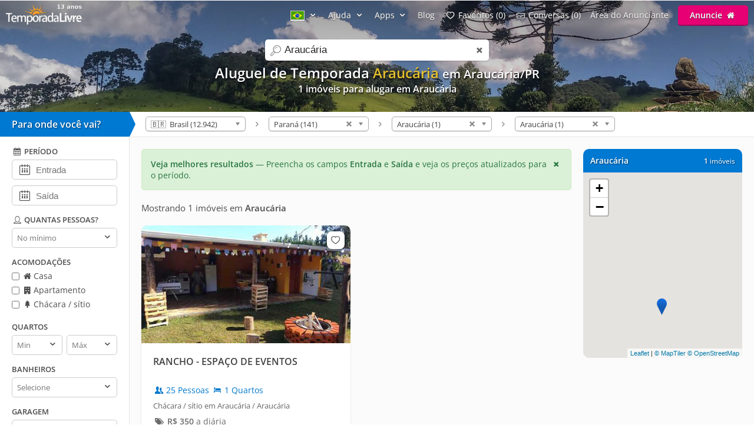

--- FILE ---
content_type: text/html; charset=utf-8
request_url: https://www.temporadalivre.com/aluguel-temporada/brasil/parana/araucaria/araucaria
body_size: 19551
content:
<!DOCTYPE html>
<html lang="pt-br">
  <head>
    <meta charset="utf-8">
    <title>Aluguel de Temporada em Araucária - Araucária</title>
    <meta name="description" content="Encontre já Aluguel de Temporada em Araucária - Araucária" />
    <meta name="viewport" content="width=device-width, initial-scale=1.0" />
    <meta name="msvalidate.01" content="E8DDD1D189CFC32AE71679AF3C39624B" /> 
    <meta name="format-detection" content="telephone=no">
    <meta name="theme-color" content="#0079D2"/>

    
  <!-- Google Tag Manager -->
  <script>(function(w,d,s,l,i){w[l]=w[l]||[];w[l].push({'gtm.start':
  new Date().getTime(),event:'gtm.js'});var f=d.getElementsByTagName(s)[0],
  j=d.createElement(s),dl=l!='dataLayer'?'&l='+l:'';j.async=true;j.src=
  'https://www.googletagmanager.com/gtm.js?id='+i+dl;f.parentNode.insertBefore(j,f);
  })(window,document,'script','dataLayer','GTM-WRC6TMCN');</script>
  <!-- End Google Tag Manager -->

  <script>
    window.dataLayer = window.dataLayer || [];

    function gtag(){
      dataLayer.push(arguments);
    }

  </script>


    <link rel="preconnect" href="https://cdn.temporadalivre.com" crossorigin>
    <link rel="preconnect" href="https://www.googletagmanager.com" crossorigin>
    <link rel="preconnect" href="https://connect.facebook.net" crossorigin>

    <link rel="preload" href="https://s.temporadalivre.com/assets/open-sans-8778e9af2422858d7052ff9a0f3c12c08ae976bdd6e0316db144cd5579cd97db.woff2" as="font" type="font/woff2" crossorigin="anonymous">
    <link rel="preload" href="https://s.temporadalivre.com/assets/temporadabook-icones-31d6cdf1ec7498fb4d6a27cb53231d0fb25b83a03c522dd0c76764664725cc0a.woff2" as="font" type="font/woff2" crossorigin="anonymous">
    <link rel="preload" as="style" href="https://s.temporadalivre.com/assets/omega-8ac15d63aefc888a17399f4f7982a02bf575ba1d3bbea0b40ad19b8dffb016f1.css">
    
    <link rel='preload' as='image' href='https://s.temporadalivre.com/uploads/locations/000/000/000/705/705/fill_1920_288_araucaria-parana-brasil-aluguel-temporada.jpg' />
    

    <base href="https://www.temporadalivre.com/">
    <link rel="manifest" href="/manifest.json" />

    <link rel="icon" type="image/x-icon" href="https://s.temporadalivre.com/assets/favicon-5879fb3fb7a4e8c67386e5da1125c7b1b9cd597586c5501cccea86906a17cbb5.ico" />
    <link rel="apple-touch-icon" href="https://s.temporadalivre.com/assets/ipad-icon-77e7f142ec3ae6f28cf54021982fcbad5deff6f1753a9e9bfa2cb816de971449.png">
    <meta name="apple-itunes-app" content="app-id=1374964788"/>


    <style>@font-face{font-family:'Open Sans';font-style:normal;font-weight:400 600;font-display:swap;src:url(https://s.temporadalivre.com/assets/open-sans-8778e9af2422858d7052ff9a0f3c12c08ae976bdd6e0316db144cd5579cd97db.woff2) format("woff2")}body{border:0;color:#4c4c4c;font-family:'Open Sans', sans-serif;font-size:14px;margin:0;overflow-x:hidden}a{color:#0078cc;text-decoration:none}@media (max-width: 720px){a{padding:20px}}img{-webkit-text-decoration:none \9;text-decoration:none \9;border:0px \9}label{font-size:15px;font-weight:600}[v-cloak]{display:none !important}.show{display:block !important}.hidden{display:none !important}.no-padding{padding:0 !important}.container{margin:auto;width:100%}.center-container{margin:auto;width:100%;background:#fbfbfb}@media (max-width: 720px){.center-container{margin-top:2px}}.clear,.clearfix{clear:both}.l25{display:inline-block;margin-right:-4px;width:25%;vertical-align:top}.l50{display:inline-block;margin-right:-4px;vertical-align:top;width:50%}.width-100{width:100% !important}.width-50{width:50%}.no-padding{padding:0 !important}.p20{padding-left:20px}.m-t-25{margin-top:25px !important}.block-center{margin:auto}.right,.float-right{float:right}.left,.float-left{float:left}.link{color:#0086E4;text-decoration:none;border-bottom:1px solid #0086E4}.link:hover{color:#00bbff;border-bottom-color:#00bbff}.row{width:100%;max-width:1200px;padding:0 20px 0 20px;box-sizing:border-box;margin:auto}.row h1,.row h2,.row h3,.row h4{margin-top:0}.row p{line-height:1.6em;text-align:justify}.row.expired{padding:0}.row.expired .coluna-direita{width:100%;margin:0;text-align:center}.row.expired .coluna-direita img{max-width:100%}.text-center{text-align:center}.sr-only{position:absolute;width:1px;height:1px;margin:-1px;padding:0;overflow:hidden;clip:rect(0, 0, 0, 0);border:0}.sr-only-focusable:active,.sr-only-focusable:focus{position:static;width:auto;height:auto;margin:0;overflow:visible;clip:auto}.btn-advertise{border-radius:3px;font-size:14px;font-weight:600;padding:7px 20px !important;box-sizing:border-box}.btn-yellow{background:#E4BD00 !important;border-bottom:none !important;box-shadow:0 2px 0 #b07a00 !important;text-shadow:0px 1px 1px #444;position:relative;top:-1px}.btn-yellow:hover{background:#EFC600 !important}.select{box-sizing:border-box;background:#fff;border:1px solid #ccc;border-radius:5px;height:34px;overflow:hidden;display:inline-block;vertical-align:middle;-moz-appearance:none;text-indent:0.01px;text-overflow:''}.select:hover{border-color:#999}.select select{-webkit-appearance:none;background:transparent;border-radius:0;border:0;font-size:13px;font-family:'Open Sans', sans-serif;line-height:1;padding:10px 8px !important;color:#757575;width:100%;outline:none;-moz-appearance:none;text-indent:0.01px;text-overflow:''}.select i{color:#555;float:right;font-size:15px;margin-right:5px;margin-top:-29px}hr{background:#e5e5e5;border:0;height:1px}.header{transition:.5s;background-color:#0079D2;height:37px;width:100%;padding:6px 0;position:fixed;z-index:6;top:0;display:flex;justify-content:space-between}@media (max-width: 980px){.header{text-align:center;display:inherit}}.header .logo{width:137px;height:35px}.header .logo-link{margin-left:10px}@media (max-width: 980px){.header .logo-link{display:block;padding:0px;margin-left:auto;margin-right:auto;width:max-content}}.header .hat{z-index:2;position:absolute;margin-top:8px !important;margin-left:118px !important;transform:rotate(15deg);height:20px;width:20px;scale:0.75}@media (max-width: 720px){.header .hat.mobile{margin-top:14px !important;margin-left:164px !important}}.header .copa{margin-left:-5px}.header nav{z-index:20;float:right;transition-duration:.25s;transition-timing-function:ease-out;display:flex}.header nav ul{list-style-type:none;margin:0;padding:0}.header nav>ul{margin:0;padding:0;display:flex;align-items:center}.header nav>ul>li{display:inline-block;margin:0 16px 0 0;vertical-align:middle}.header nav>ul>li:last-child{margin-right:10px}.header nav>ul>li>a{text-shadow:0px 1px 1px #444}.header nav>ul>li a{color:#fff;text-decoration:none}@media (max-width: 980px){.header nav>ul>li a{color:#4c4c4c}}.header nav>ul>li a:hover{color:#fff;text-decoration:underline}@media (max-width: 980px){.header nav>ul>li a:hover{color:#4c4c4c}}.header nav>ul>li .user-name{line-height:2em}.header .header-search{box-shadow:0px 1px 3px #00000033;background:#fff;border-radius:5px;width:320px;position:absolute;margin-left:157px;display:flex;justify-content:space-between;align-items:center}.header .header-search input{border:0;padding:6px 0 6px 0;font-size:17px;margin:2px;flex:1;outline:none;color:#222;box-sizing:border-box}@media (max-width: 720px){.header .header-search input{border-radius:0;font-size:18px !important}}@media (max-width: 1390px){.header .header-search{right:0;left:0;margin:60px auto 0;text-align:left;width:380px}}@media (max-width: 720px){.header .header-search{width:90%;margin:auto;margin-top:100px}}.header .header-search .icon-search{font-size:18px;color:#7b7b7b;margin-left:5px;width:26px}.menu-icon{display:none;width:0px;position:absolute;left:0}@media (max-width: 980px){.menu-icon{display:block;width:25px;margin:13px 0 0 15px !important;cursor:pointer}}@media (max-width: 720px){.menu-icon{position:absolute;top:4px}}.menu-fav-link{position:absolute;right:0;display:none}.menu-fav-icon{right:15px;color:#fff;font-size:24px;display:none;position:absolute;top:7px}@media (max-width: 980px){.menu-fav-icon{display:block;width:25px;right:13px}}.menu-fav-icon-counter{border-radius:100%;background:#e60073;color:#fff;width:16px;height:16px;font-size:11px;line-height:16px;position:absolute;top:5px;right:5px}.header-menu ul li{text-transform:capitalize}.header-menu ul li span{display:none}@media (min-width: 1440px){.header-menu ul li{text-transform:none}.header-menu ul li span{display:initial}}@media (max-width: 980px){.header-menu ul li span{display:initial}.header-menu.header-menu-show{padding:10px 0 !important}.header nav>ul.menu-open{margin-top:40px;max-height:calc(100vh - 40px);overflow:auto;padding:0 10px}.header nav>ul.menu-open>li{margin-bottom:16px !important}.header nav>ul.menu-open>li>a{text-shadow:none;padding:0}.header nav>ul.menu-open>li>.btn-advertise.btn-yellow{padding:7px 20px !important;color:#fff}.header nav>ul.menu-open>li>.icone-header{position:relative}.header nav>ul.menu-open>li>.btn-advertise{display:inline-block;margin-top:10px;margin-bottom:20px;width:auto}.header nav>ul.menu-open>li>.drop a{padding:0 !important}}.not-transparent{background-color:#0079D2 !important}.transparent{background-color:transparent !important}.position-static{position:static !important}.scrollbar::-webkit-scrollbar{background:#fff;width:16px}.scrollbar::-webkit-scrollbar-track{background:#fff}.scrollbar::-webkit-scrollbar-thumb{background:#babac0;border-radius:16px;border:5px solid #fff}.scrollbar::-webkit-scrollbar-thumb:hover{background:#a0a0a5}.scrollbar::-webkit-scrollbar-button{display:none}.header-banner{width:100%;height:190px;overflow:hidden;background:#0086e4;text-align:center}.header-banner h1{margin:0;padding:0;font-size:24px}@media (max-width: 720px){.header-banner h1{text-indent:-9999999px}}@media (max-width: 720px){.header-banner h2{text-indent:-9999999px}}@media (max-width: 720px){.header-banner{height:140px}}.header-banner-img{height:100%;width:100%;-o-object-fit:cover;object-fit:cover;-o-object-position:left;object-position:left}.header-gradient{text-align:center;padding-top:83px;color:#fff;text-shadow:1px 2px 2px rgba(0,0,0,0.8);width:100%;height:120px;position:absolute;background:linear-gradient(to bottom, rgba(0,0,0,0.4) 0%, transparent 99%, transparent 100%);filter:progid:DXImageTransform.Microsoft.gradient( startColorstr='#a6000000', endColorstr='#00000000',GradientType=0 )}@media (max-width: 1390px){.header-gradient{padding-top:107px}}.header-gradient img{height:190px}.header-gradient h1{margin:0;padding:0;font-size:24px}.header-gradient h2{margin:0;padding:0;font-size:16px}.header-gradient span{font-size:16px;font-weight:bold}.search-bar-wrapper{position:relative;border-bottom:1px solid #e5e5e5;width:100%;background:#fff;z-index:5}@media (max-width: 980px){.search-bar-wrapper{display:none}}.search-bar-wrapper .triangle{width:0;height:0;border-style:solid;border-width:21px 0 21px 10px;border-color:transparent transparent transparent #0079D2;transform:rotate(360deg);float:left;position:relative}.search-bar-wrapper .wheredyougo{float:left;background:#0079D2;color:#fff;padding:10px;width:200px;font-weight:bold;font-size:16px;text-shadow:1px 1px 2px #00000080}@media (max-width: 980px){.search-bar-wrapper .wheredyougo{display:none}}.search-bar-wrapper .wheredyougo span{padding-left:10px}.breadcrumb,.listagem-down{padding:8px 14px 8px 14px}.breadcrumb{position:relative;z-index:1;float:left}.breadcrumb select{border:1px solid #aaa;width:170px;padding:3px 5px;border-radius:5px;background:linear-gradient(#fff 20%, #f6f6f6 50%, #eee 52%, #f4f4f4 100%);color:#444;vertical-align:middle}.breadcrumb .container .icon-right-open{width:19px;height:19px;display:block}.breadcrumb .container .label{display:inline-block;vertical-align:middle}.breadcrumb .container>ul{display:inline-block;list-style:none;margin:0;padding:0;vertical-align:middle}.breadcrumb .container>ul>li{display:inline-block;margin:0 3px 0 3px;vertical-align:middle}.left-filters{width:220px;float:left;box-sizing:border-box;background:#fff;border-right:1px solid #e5e5e5;border-bottom:1px solid #e5e5e5;transition:.2s}@media (max-width: 980px){.left-filters{display:none !important}}.left-filters-inner{position:relative;padding:15px 20px;box-sizing:border-box;overflow:auto;height:100vh}@media (min-width: 1070px){.left-filters-inner{max-height:calc(100vh - 92px)}}.advanced-filters{-webkit-overflow-scrolling:touch;display:block}.advanced-filters.active{right:0;width:39.1%;visibility:visible}.advanced-filters .filters-mobile-header{position:fixed;top:0;width:100%;padding:10px;border-bottom:1px solid #e5e5e5;font-size:18px;background:#fff;left:0}.advanced-filters .pointer label{cursor:pointer}.advanced-filters label.checkbox{font-size:14px;font-weight:normal;margin-bottom:5px;display:inline-block}.advanced-filters input[type=checkbox]{margin:0;margin-top:-2px;vertical-align:middle}.advanced-filters .filter-title{margin-bottom:5px;font-size:13px;font-weight:bold;text-transform:uppercase;margin-top:15px}.advanced-filters .date-filter-input{width:100%;font-size:15px;padding:10px;margin-bottom:10px;padding-left:40px}.advanced-filters .advanced-filter-input{border-radius:5px;border:1px solid #ccc;padding:8px;color:#212121;box-sizing:border-box}.advanced-filters .icon-calendar{margin-left:9px;font-size:18px;position:relative;margin-top:-40px;float:left}.advanced-filters .filter-select-half{float:left;width:48%}.advanced-filters .filter-select-half.right{float:right}@media (max-width: 980px){.advanced-filters{display:none;right:0;top:0;background:#fff;position:fixed;width:100% !important;z-index:7;border-top:0;padding:20px;box-sizing:border-box}.advanced-filters.active{display:block}.advanced-filters h4{font-size:19px;font-weight:normal}.advanced-filters label{font-size:19px !important}.advanced-filters .filter-title{margin-bottom:5px;font-size:19px;font-weight:bold;text-transform:uppercase;margin-top:20px}.advanced-filters .filter-select-half{margin-top:-1px}.advanced-filters .group{margin-bottom:1em}.advanced-filters .group h4{margin-bottom:8px !important}}@media (min-width: 980px){.advanced-filters .checklist i{width:16px;height:16px;display:inline-block}.advanced-filters .icon-user,.advanced-filters .icon-calendar-1,.advanced-filters .icon-question-circle-o{width:18px;height:18px;display:inline-block}}.panel-wrapper{position:relative;margin-left:220px;background:#fbfbfb}@media (max-width: 980px){.panel-wrapper{margin-left:0}}.map-column{width:270px;float:right;box-sizing:border-box;margin-right:20px}@media (max-width: 980px){.map-column{display:none}}.map-column .map-header{border-radius:10px 10px 0 0;background:#0079D2;width:100%;color:#fff;margin-top:20px;padding:12px;box-sizing:border-box;line-height:15px;text-shadow:1px 1px 2px #00000080}.map-column .map-header .counter-wrapper{float:right;margin-left:15px}.map-column .map-header .location-wrapper{overflow:hidden}.map-column #map{background-color:#e5e3df;border-bottom-left-radius:10px;border-bottom-right-radius:10px;display:inline-block;height:315px;width:100%;margin:0px 20px 0 0;z-index:1}.prices-info{color:#297742;border:1px solid #d0e9c4;background-color:#daf0d7;margin:20px 0px 0px 20px;padding:15px;box-sizing:border-box;border-radius:5px;cursor:pointer}@media (max-width: 720px){.prices-info{margin:20px 20px 10px 20px;transform:translateY(-10px)}}.close-prices-info{float:right;cursor:pointer}.listing_pagination{padding:20px;padding-bottom:0;font-size:15px}.listing-wrapper{position:relative;margin-right:310px;background:#fbfbfb}@media (max-width: 980px){.listing-wrapper{margin-right:20px}}@media (max-width: 720px){.listing-wrapper{margin-right:0px}}#listing-container{display:inline-block;vertical-align:top;width:100%}@media (max-width: 990px){#listing-container{width:100%}}#listing-container .properties-list-profile .l50{min-width:50%}@media (max-width: 991.98px){#listing-container .properties-list-profile .l50{width:100%}}#listing-container .listing{display:block;font-size:14px}#listing-container .listing .property{cursor:pointer;margin:20px 0px 0px 20px;background:#fff;border-radius:10px;box-shadow:0 1px 2px rgba(0,0,0,0.2)}#listing-container .listing .property .image{width:100%;overflow:hidden;border-right:1px solid #fff;border-radius:10px 10px 0 0;background:#e5e5e5;text-align:center;position:relative;-webkit-transform:translate3d(0, 0, 0);-webkit-perspective:1000}#listing-container .listing .property .image:before{content:"";display:block;padding-top:56.35%;-webkit-transform:translate3d(0, 0, 0);-webkit-perspective:1000}#listing-container .listing .property img{max-width:100%;filter:saturate(101%);-webkit-filter:saturate(101%);-moz-filter:saturate(101%);-o-filter:saturate(101%);-ms-filter:saturate(101%);margin-bottom:-4px;position:absolute;top:0;left:0;height:100%;bottom:0;right:0;margin-left:auto;margin-right:auto;-webkit-transform:translate3d(0, 0, 0);-webkit-perspective:1000}#listing-container .listing .property .description_container{padding:20px;overflow:hidden}#listing-container .listing .property .description .icon-users,#listing-container .listing .property .description .icon-lodging{width:18px;height:18px;display:inline-block;vertical-align:text-top}#listing-container .listing .property .location{margin-top:8px;color:#666;font-size:13px}#listing-container .listing .property:hover{box-shadow:0 1px 8px rgba(0,0,0,0.2)}#listing-container .listing .property .title{color:#424242;font-size:16px;font-weight:bolder;display:block;height:45px;overflow:hidden}#listing-container .listing .property .numbers{margin-top:5px}#listing-container .listing .property .price{color:#6B6B6B;white-space:nowrap;margin-top:8px;display:inline-block}@media (max-width: 720px){#listing-container .listing .property{border-bottom:1px solid #f2f2f2;border-radius:0;box-shadow:none;height:auto;margin:0}#listing-container .listing .property .image{border-radius:0;border:none;margin-top:-20px}}#properties-list .l50{position:relative}@media (max-width: 720px){#properties-list .l50{width:100%;float:none}}@media screen and (min-width: 1600px) and (max-width: 2099px){#properties-list .l50{width:33%}}@media screen and (min-width: 2100px){#properties-list .l50{width:25%}}#properties-list .favorites-links{position:absolute;right:10px;top:30px;z-index:1}@media (max-width: 720px){#properties-list .favorites-links{top:10px}}#properties-list .favorites-links:hover{color:#222 !important}#properties-list .favorites-links .bt-fav{box-shadow:0 0 2px 2px rgba(0,0,0,0.15);background:#fff;border-radius:8px;padding:4px;color:#636363 !important;display:block;font-size:16px;transition:.5s}#properties-list .favorites-links .bt-fav .icon-heart{width:22px;height:22px;display:inline-block;vertical-align:text-top}.listing-wrapper{position:relative;margin-right:310px;background:#fbfbfb}@media (max-width: 980px){.listing-wrapper{margin-right:20px}}@media (max-width: 720px){.listing-wrapper{margin-right:0px}}#listing-container{display:inline-block;vertical-align:top;width:100%}@media (max-width: 990px){#listing-container{width:100%}}#listing-container .properties-list-profile .l50{min-width:50%}@media (max-width: 991.98px){#listing-container .properties-list-profile .l50{width:100%}}#listing-container .listing{display:block;font-size:14px}#listing-container .listing .property{cursor:pointer;margin:20px 0px 0px 20px;background:#fff;border-radius:10px;box-shadow:0 1px 2px rgba(0,0,0,0.2)}#listing-container .listing .property .image{width:100%;overflow:hidden;border-right:1px solid #fff;border-radius:10px 10px 0 0;background:#e5e5e5;text-align:center;position:relative;-webkit-transform:translate3d(0, 0, 0);-webkit-perspective:1000}#listing-container .listing .property .image:before{content:"";display:block;padding-top:56.35%;-webkit-transform:translate3d(0, 0, 0);-webkit-perspective:1000}#listing-container .listing .property img{max-width:100%;filter:saturate(101%);-webkit-filter:saturate(101%);-moz-filter:saturate(101%);-o-filter:saturate(101%);-ms-filter:saturate(101%);margin-bottom:-4px;position:absolute;top:0;left:0;height:100%;bottom:0;right:0;margin-left:auto;margin-right:auto;-webkit-transform:translate3d(0, 0, 0);-webkit-perspective:1000}#listing-container .listing .property .description_container{padding:20px;overflow:hidden}#listing-container .listing .property .description .icon-users,#listing-container .listing .property .description .icon-lodging{width:18px;height:18px;display:inline-block;vertical-align:text-top}#listing-container .listing .property .location{margin-top:8px;color:#666;font-size:13px}#listing-container .listing .property:hover{box-shadow:0 1px 8px rgba(0,0,0,0.2)}#listing-container .listing .property .title{color:#424242;font-size:16px;font-weight:bolder;display:block;height:45px;overflow:hidden}#listing-container .listing .property .numbers{margin-top:5px}#listing-container .listing .property .price{color:#6B6B6B;white-space:nowrap;margin-top:8px;display:inline-block}@media (max-width: 720px){#listing-container .listing .property{border-bottom:1px solid #f2f2f2;border-radius:0;box-shadow:none;height:auto;margin:0}#listing-container .listing .property .image{border-radius:0;border:none;margin-top:-20px}}#properties-list .l50{position:relative}@media (max-width: 720px){#properties-list .l50{width:100%;float:none}}@media screen and (min-width: 1600px) and (max-width: 2099px){#properties-list .l50{width:33%}}@media screen and (min-width: 2100px){#properties-list .l50{width:25%}}#properties-list .favorites-links{position:absolute;right:10px;top:30px;z-index:1}@media (max-width: 720px){#properties-list .favorites-links{top:10px}}#properties-list .favorites-links:hover{color:#222 !important}#properties-list .favorites-links .bt-fav{box-shadow:0 0 2px 2px rgba(0,0,0,0.15);background:#fff;border-radius:8px;padding:4px;color:#636363 !important;display:block;font-size:16px;transition:.5s}#properties-list .favorites-links .bt-fav .icon-heart{width:22px;height:22px;display:inline-block;vertical-align:text-top}.highlighted{color:#e5bf2f}</style>

    <link rel="stylesheet" media="print" onload="this.media='all'" href="https://s.temporadalivre.com/assets/omega-8ac15d63aefc888a17399f4f7982a02bf575ba1d3bbea0b40ad19b8dffb016f1.css" />

    <meta name="csrf-param" content="authenticity_token" />
<meta name="csrf-token" content="xuGbJBAgkjkGwWHzAHioSw9jLGMyA_BhHn1xjn8eKXR0hu924LYnBAhepiEDE_p8RtV-W_7k-kZz__9_ebcdxw" />
    
  <link rel="canonical" href="https://www.temporadalivre.com/aluguel-temporada/brasil/parana/araucaria/araucaria"/>

      <link rel="alternate" hreflang="pt-br" href="https://www.temporadalivre.com/aluguel-temporada/brasil/parana/araucaria/araucaria">
  <link rel="alternate" hreflang="en" href="https://www.temporadalivre.com/en/aluguel-temporada/brasil/parana/araucaria/araucaria">
  <link rel="alternate" hreflang="es" href="https://www.temporadalivre.com/es/aluguel-temporada/brasil/parana/araucaria/araucaria">

        <script type="application/ld+json">
      {"@context":"http://schema.org","@graph":[{"@type":"BreadcrumbList","itemListElement":[{"@type":"ListItem","position":1,"name":"Casas e apartamentos para Aluguel de Temporada - TemporadaLivre","item":"https://www.temporadalivre.com/"},{"@type":"ListItem","position":2,"name":"Brasil","item":"https://www.temporadalivre.com/aluguel-temporada/brasil"},{"@type":"ListItem","position":3,"name":"Paraná","item":"https://www.temporadalivre.com/aluguel-temporada/brasil/parana"},{"@type":"ListItem","position":4,"name":"Araucária","item":"https://www.temporadalivre.com/aluguel-temporada/brasil/parana/araucaria"},{"@type":"ListItem","position":5,"name":"Araucária","item":"https://www.temporadalivre.com/aluguel-temporada/brasil/parana/araucaria/araucaria"}]}]}
    </script>

  </head>
  <body>
        <!-- Google Tag Manager (noscript) -->
    <noscript><iframe src="https://www.googletagmanager.com/ns.html?id=GTM-WRC6TMCN" height="0" width="0" style="display:none;visibility:hidden"></iframe></noscript>
    <!-- End Google Tag Manager (noscript) -->

    
      <div class="header-banner">
    <div class="header-gradient">
          <h1>  
  Aluguel de Temporada <strong class="highlighted">Araucária</strong> 


    <small>
      em Araucária/PR
    </small>


</h1>
          <h2>1 imóveis para alugar em Araucária </h2>
    </div>
    <img alt="Aluguel de temporada em Araucária" class="header-banner-img" fetchpriority="high" src="https://s.temporadalivre.com/uploads/locations/000/000/000/705/705/fill_1920_288_araucaria-parana-brasil-aluguel-temporada.jpg" />
  </div>

  <div data-behavior="header">
    <div class="header   transparent" v-bind:class="wrapperClass">

      <div id="search-container" class="header-search" v-bind:class="{ search_mobile_focus: state.autoComplete.input }">
        <i class="icon-search"></i>
        <label for="search" class="sr-only">search</label>
        <input id="search" ref="searchField" name="search" placeholder="Pesquisar destinos" v-model="state.autoComplete.input" data-url="/search/autocomplete">
        <i class="icon-cancel search_clean" v-if="state.autoComplete.input" v-on:click="clearAutocomplete" v-cloak></i>
      </div>

      <img alt="menu" class="menu-icon" v-on:click="toggleMobileSideMenu" width="25" height="18" src="https://s.temporadalivre.com/assets/omega/menu-icon-white-13168a98e81ff8747bb0a4ab8093a6d20ef9d3521cc39fae981e3f0fab21f867.png" />

      <a class="logo-link" href="/">
        <img title="O maior portal nacional de Aluguel de Temporada 🏠" class="logo" alt="Logo TemporadaLivre" data-toggle="tooltip" data-placement="right" srcset="https://s.temporadalivre.com/assets/logos/logo-white-laranja-shadow_years_pt_br-280w-cb0dc6db783f59c11deefb196034fba1ca1198a0cb30cb16ba6e97c35e982512.webp 1.5x, https://s.temporadalivre.com/assets/logos/logo-white-laranja-shadow_years_pt_br-374w-b2e751eae8c4d6a97967b8675001f63ba1ad64168dbd955f78753bfa5f52d114.webp 2x" width="137" height="35" src="https://s.temporadalivre.com/assets/logos/logo-white-laranja-shadow_years_pt_br-137w-226cb4e0f2ebb1ebd99aafabe8467a709f405cde21221fcb6e0bf6bfee494b48.webp" />
</a>
      <a v-bind:href="state.sharedListingBackUrlState.url" v-if="state.sharedListingBackUrlState.url && !mobile" class="bt_voltar_pesquisa" v-cloak v-on:click="propertyWriteBackUrlID"> <i class="icon-left-open-big"></i> Voltar para pesquisa</a>

      <a class="menu-fav-link" href="/viajante/favoritos">
        <i class="icon-heart-empty menu-fav-icon"></i>
        <div class="menu-fav-icon-counter" v-cloak>{{serverData.favoritesSize}}</div>
</a>
      <nav class="header-menu" v-bind:class="mobileHeaderCss" ref="headerNav" v-cloak>

        

          <ul>
            <li class="language-selector" data-behavior="dropdown">
              <a href="#" class="dropclick" aria-label="Idioma" style="text-decoration: none !important" v-on:click.prevent="toggleDropdown('localeMenu')"><img width="24" height="17" alt="Bandeira brasileira" src="https://s.temporadalivre.com/assets/flag-pt-br-a16ac8e548362f880b076f9ed69a52a5669e92c87ae92e1d9c28863be0327cca.gif" /> <i class="icon-down-open"></i></a>
              <div class="drop" v-if="state.dropdowns.localeMenu" v-cloak data-behavior="dropdown" data-test="localesPathsForUser">
                <div class="divisor">
                  <a v-for="locale in serverData.locales" v-bind:href="serverData.localesPathsForUser[locale.code]" rel="nofollow">
                    <img v-bind:src="locale.img" class="locale_flag" alt="bandeira do país" width="24" height="17"> <span class="name" style="display: inline-block !important; vertical-align: sub;" >{{locale.name}}</span>
                  </a>
                </div>
              </div>
            </li>
            <li data-behavior="dropdown">
              <a href="#" class="dropclick" v-on:click.prevent="toggleDropdown('helpMenu')">Ajuda <i class="icon-down-open"></i></a>
              <div class="drop" v-if="state.dropdowns.helpMenu" v-cloak>
                <div class="divisor">
                  <b>Como Funciona</b>
                  <a href="/info/seguranca-viajantes">Segurança</a>
                  <a href="/ajuda-para-viajantes">Para Viajantes</a>
                  <a href="/ajuda-para-anunciantes">Para Anunciantes</a>
                </div>
              </div>
            </li>
            <li data-behavior="dropdown">
              <a href="#" class="dropclick" v-on:click.prevent="toggleDropdown('appsMenu')">Apps <i class="icon-down-open"></i></a>
              <div class="drop" v-if="state.dropdowns.appsMenu" v-cloak>
                <div class="divisor" style="text-transform: none">
                  <a href="/app/viajante">App do Viajante</a>
                  <a href="/app/anunciante">App do Anunciante</a>
                </div>
              </div>
            </li>
              <li>
                <a href="/blog">Blog</a>
              </li>

            <template v-if="!isAdvertiser">
              <li>
                <a href="/viajante/favoritos"><i class="icon-heart-empty"></i> <span>Meus</span> favoritos ({{serverData.favoritesSize}})</a>
              </li>
              <li>
                <a href="/viajante/conversas"><i class="icon-mail"></i> <span>Minhas</span> conversas ({{serverData.tourist.unreadContactsSize || 0}})</a>
              </li>
            </template>

            <template v-if="isOnlyTouristOrPossibleTourist">
              <li data-behavior="dropdown">
                <img v-bind:src="serverData.tourist.avatar_mini" class="small_round_avatar m-r-5" alt="foto do perfil">
                <a href="#" class="user-name" v-on:click.prevent="toggleDropdown('touristMenu')">
                  <strong>{{serverData.tourist.name || serverData.possibleTourist.name}}</strong>
                  <i class="icon-down-open"></i>
                </a>
                <div class="drop" v-if="state.dropdowns.touristMenu" v-cloak data-behavior="dropdown">
                  <div class="divisor">
                    <ul>
                      <li>
                        <a href="/viajante/reservas">
                          <i class="icon-calendar-1"></i> Reservas e orçamentos
</a>                      </li>
                      <li><a href="/viajante/favoritos"><i class="icon-heart-empty"></i> <span>Meus</span> favoritos ({{serverData.favoritesSize}})</a></li>
                      <li><a href="/viajante/conversas"><i class="icon-mail"></i> <span>Minhas</span> conversas ({{serverData.tourist.unreadContactsSize || 0}})</a></li>
                      <li><a href="/viajante/minha-conta/editar"><i class="icon-cog"></i> Minha conta</a></li>
                      <li v-if="publicProfilePath">
                        <a v-bind:href="publicProfilePath">
                          <i class="icon-user"></i> Meu perfil público
                        </a>
                      </li>
                      <li>
                        <a data-behavior="unsubscribe_webpush" rel="nofollow" data-method="delete" href="/viajante/logout">
                          <i class="icon-logout"></i> Sair
</a>                      </li>
                    </ul>
                  </div>
                </div>
              </li>
            </template>
            <template v-else-if="isAdvertiser">
                <li>
                  <a class="icone-header" href="/dashboard"><i class="icon-home" aria-label="home"></i></a>
                </li>
                <li>
                  <a class="icone-header" href="/conversas">
                    <div class="conversas-badge" v-bind:class="{read: serverData.advertiser.unreadContactsSize == 0}">
                      {{serverData.advertiser.unreadContactsSize || 0}}
                    </div>
                    <i class="icon-mail" aria-label="conversas" ></i>
                  </a>
                </li>
              <li data-behavior="dropdown">
                <img v-bind:src="serverData.advertiser.avatar_mini" class="small_round_avatar m-r-5" alt="foto do perfil">
                <a href="#" class="user-name" v-on:click.prevent="toggleDropdown('advertiserMenu')">
                  <strong>{{serverData.advertiser.name}}</strong>
                  <i class="icon-down-open"></i>
                </a>
                <div class="drop" v-if="state.dropdowns.advertiserMenu" v-cloak data-behavior="dropdown">
                  <div class="divisor">
                    <ul>
                      <li><b>MENU DO ANUNCIANTE</b></li>
<li><a href="/dashboard"><i class="icon-home-outline"></i> Meus anúncios</a></li>
<li><a href="/conversas"><i class="icon-mail"></i> <span>Minhas</span> conversas ({{serverData.advertiser.unreadContactsSize || 0}})</a></li>
<li>
  <a v-bind:href="serverData.advertiser.userOrBroker == 'user' ? '/users/edit' : '/corretores/edit'"><i class="icon-cog"></i> Editar minha conta</a>
</li>
<li><a href="/dashboard/reviews"><i class="icon-comment"></i> Avaliações recebidas</a></li>
                    </ul>
                  </div>
                  <div class="divisor" v-if="isTouristOrPossibleTourist">
                    <ul>
                      <li><b>MENU DO VIAJANTE</b></li>
<li>
  <a href="/viajante/favoritos"><i class="icon-heart-empty"></i> <span>Meus</span> favoritos ({{serverData.favoritesSize || 0}})</a>
</li>
<li>
  <a href="/viajante/conversas">
    <i class="icon-mail"></i> <span>Minhas</span> conversas ({{serverData.tourist.unreadContactsSize || 0}})
</a></li>

                    </ul>
                  </div>
                  <div class="divisor" v-if="publicProfilePath">
                    <ul>
                      <li><b>PERFIL</b></li>
                      <li>
                        <a v-bind:href="publicProfilePath">
                          <i class="icon-user"></i> Meu perfil público
                        </a>
                      </li>
                    </ul>
                  </div>
                  <div class="divisor">
                    <ul>
                      <li><a rel="nofollow" data-method="delete" href="/users/sign_out"><i class="icon-logout"></i> Sair</a></li>
                    </ul>
                  </div>
                </div>
              </li>
            </template>
            <template v-else>
              <li style="text-transform: none">
                <a href="/users/sign_in">Área do Anunciante</a>
              </li>
            </template>
            <template v-if="serverData.adminMenu">
              <li data-behavior="dropdown">
                <a href="#" class="dropclick" v-on:click.prevent="toggleDropdown('adminMenu')">Admin <i class="icon-down-open"></i></a>
                <div class="drop" v-cloak v-if="state.dropdowns.adminMenu" style="max-height: 450px; overflow-y: auto;">
                  <div class="divisor">
                    <template v-for="menuItem in serverData.adminMenu">
                      <template v-if="menuItem.sub_menu">
                        <b>{{menuItem.label}}</b>
                        <a v-for="subItem in menuItem.sub_menu" v-bind:href="subItem.path">{{subItem.label}}</a>
                      </template>
                      <template v-else>
                        <a v-bind:href="menuItem.path">{{menuItem.label}}</a>
                      </template>
                    </template>
                  </div>
                </div>
              </li>
            </template>
            <li v-if="serverData.unbecomeUrl"><a v-bind:href="serverData.unbecomeUrl" data-behavior="unsubscribe_webpush" v-cloak> Voltar Admin</a> </li>
            <li style="text-transform: none"><a class="btn-advertise btn-secondary" href="/anunciar-imovel-de-temporada"><template v-if="isAdvertiser">Anuncie</template><template v-else>Anuncie <span>seus imóveis</span></template> <i class="icon-home"></i></a></li>
          </ul>
      </nav>

    </div>
    <div class="menu-overlay" v-if="state.mobileMenuShow" v-on:click="toggleMobileSideMenu" v-cloak></div>
  </div> 
 

    
    <main>
      

    <div class="search-bar-wrapper">
      <div class="wheredyougo">
        <span>Para onde você vai?</span>
      </div>
      <div class="triangle">
      </div>
          <div id="breadcrumb" class="breadcrumb" data-url="/locations/breadcrumb/all">
    <div class="container">
      <ul>
        <li>
            <select name="breadcrumb-country" id="breadcrumb-country" class="chosen" title="País" data-placeholder="País"><option selected="selected" value="brasil">🇧🇷&nbsp;&nbsp;Brasil (12.942)</option>
<option value="estados-unidos">🇺🇸&nbsp;&nbsp;Estados Unidos (195)</option>
<option value="mexico">🇲🇽&nbsp;&nbsp;México (14)</option>
<option value="reino-unido">🇬🇧&nbsp;&nbsp;Reino Unido (3)</option>
<option value="argentina">🇦🇷&nbsp;&nbsp;Argentina (2)</option>
<option value="franca">🇫🇷&nbsp;&nbsp;França (1)</option></select>
        </li>

        <li class="chosen_hide_active"><i class="icon-right-open cinza"></i></li>

        <li>
            <select name="breadcrumb-states" id="breadcrumb-states" class="chosen" title="Estado" data-url="/locations/breadcrumb/states" data-placeholder="Estado"><option value=""></option>
<option value="santa-catarina">Santa Catarina (4.377)</option>
<option value="sao-paulo">São Paulo (4.189)</option>
<option value="rio-de-janeiro">Rio de Janeiro (937)</option>
<option value="bahia">Bahia (803)</option>
<option value="ceara">Ceará (400)</option>
<option value="pernambuco">Pernambuco (315)</option>
<option value="espirito-santo">Espírito Santo (265)</option>
<option value="rio-grande-do-sul">Rio Grande do Sul (257)</option>
<option value="alagoas">Alagoas (251)</option>
<option value="paraiba">Paraíba (246)</option>
<option value="goias">Goias (176)</option>
<option value="minas-gerais">Minas Gerais (175)</option>
<option value="rio-grande-do-norte">Rio Grande do Norte (170)</option>
<option selected="selected" value="parana">Paraná (141)</option>
<option value="sergipe">Sergipe (51)</option>
<option value="para">Pará (38)</option>
<option value="maranhao">Maranhão (29)</option>
<option value="mato-grosso">Mato Grosso (20)</option>
<option value="mato-grosso-do-sul">Mato Grosso do Sul (14)</option>
<option value="distrito-federal">Distrito Federal (13)</option>
<option value="piaui">Piauí (12)</option>
<option value="tocantins">Tocantins (11)</option>
<option value="amazonas">Amazonas (6)</option>
<option value="roraima">Roraima (4)</option>
<option value="amapa">Amapá (2)</option>
<option value="rondonia">Rondônia (1)</option>
<option value="acre">Acre (1)</option></select>
        </li>

        <li><i class="icon-right-open cinza"></i></li>

        <li>
            <select name="breadcrumb-cities" id="breadcrumb-cities" class="chosen" title="Cidade" data-url="/locations/breadcrumb/cities" data-placeholder="Cidade"><option value=""></option>
<option value="guaratuba">Guaratuba (37)</option>
<option value="matinhos">Matinhos (37)</option>
<option value="foz-do-iguacu">Foz do Iguaçu (14)</option>
<option value="curitiba">Curitiba (11)</option>
<option value="pontal-do-parana">Pontal do Paraná (11)</option>
<option value="cascavel">Cascavel (6)</option>
<option value="arapongas">Arapongas (3)</option>
<option value="londrina">Londrina (3)</option>
<option value="morretes">Morretes (3)</option>
<option value="campina-grande-do-sul">Campina Grande do Sul (2)</option>
<option value="mandirituba">Mandirituba (2)</option>
<option value="sertanopolis">Sertanopolis (1)</option>
<option selected="selected" value="araucaria">Araucária (1)</option>
<option value="piraquara">Piraquara (1)</option>
<option value="colombo">Colombo (1)</option>
<option value="guaraquecaba">Guaraqueçaba (1)</option>
<option value="toledo">Toledo (1)</option>
<option value="sao-jose-dos-pinhais">São José dos Pinhais (1)</option>
<option value="ponta-grossa">Ponta Grossa (1)</option>
<option value="antonina">Antonina (1)</option>
<option value="paicandu">Paicandu (1)</option>
<option value="cruz-machado">Cruz Machado (1)</option>
<option value="sao-jorge-d-oeste">Sao Jorge D&#39;oeste (1)</option></select>
        </li>

        <li><i class="icon-right-open cinza"></i></li>

        <li>
            <select name="breadcrumb-beaches" id="breadcrumb-beaches" class="chosen" title="Praia ou Bairro" data-url="/locations/breadcrumb/beaches" data-placeholder="Praia ou Bairro"><option value=""></option>
<option selected="selected" value="araucaria">Araucária (1)</option></select>
        </li>

      </ul>
    </div>
  </div>

      <div style="clear:both;"></div>
    </div>
   






<div class="center-container">
		<div class="left-filters mobile-hide">
			<div class="left-filters-inner scrollbar">
		      <form id="filters-form" action="/aluguel-temporada/brasil/sao-paulo/ubatuba" accept-charset="UTF-8" data-remote="true" method="post"><input name="utf8" type="hidden" value="&#x2713;" autocomplete="off" /><input type="hidden" name="authenticity_token" value="bnaM0UYPwrkIgnVU-r-IGV5di2GlP0O4PMP6fAUeaxK1egf5NsTAFGwL0Fqoxrq83OyYinjsNrrwCFOnOeTIbg" autocomplete="off" />

    <div id="advanced-filters" class="advanced-filters"> 


      <div class="group" style='margin-bottom: -10px'>
        <div class="filter-title" style="margin-top: 0px">
          <i class="icon-calendar-1"></i> Período
        </div>

        <input type="text" id="filters-checkin"  autocomplete="new" data-behavior="filters_datepicker" placeholder="Entrada" class="datepicker select date-filter-input" value="">

          <label for="filters-checkin" aria-label="filters-checkin" class="icon-calendar"></label>

        <input type="text" id="filters-checkout"  autocomplete="new" data-behavior="filters_datepicker" placeholder="Saída" class="datepicker select date-filter-input" value="">

          <label for="filters-checkout" aria-label="filters-checkout" class="icon-calendar"></label>

        <div class="clearfix"  ></div>

      </div>

      <div class="group">
        <div class="filter-title">
          <i class="icon-user"></i> Quantas pessoas?
        </div>

        <label for="filters-people" class="sr-only">Quantas pessoas?</label>
        <div class="select width-100">
            <select data-behavior="filter-people-min" name="filters[bi_accommodates][gte]" class="people" id="filters-people"><option value="">No mínimo</option>
<option value="1">1 pessoa</option>
<option value="2">2 pessoas</option>
<option value="3">3 pessoas</option>
<option value="4">4 pessoas</option>
<option value="5">5 pessoas</option>
<option value="6">6 pessoas</option>
<option value="7">7 pessoas</option>
<option value="8">8 pessoas</option>
<option value="9">9 pessoas</option>
<option value="10">10 pessoas</option>
<option value="11">11 pessoas</option>
<option value="12">12 pessoas</option>
<option value="13">13 pessoas</option>
<option value="14">14 pessoas</option>
<option value="15">15 pessoas</option>
<option value="16">16 pessoas</option>
<option value="17">17 pessoas</option>
<option value="18">18 pessoas</option>
<option value="19">19 pessoas</option>
<option value="20">20 pessoas</option>
<option value="21">21 pessoas</option>
<option value="22">22 pessoas</option>
<option value="23">23 pessoas</option>
<option value="24">24 pessoas</option>
<option value="25">25 pessoas</option>
<option value="26">26 pessoas</option>
<option value="27">27 pessoas</option>
<option value="28">28 pessoas</option>
<option value="29">29 pessoas</option>
<option value="30">30 pessoas</option>
<option value="31">31 pessoas</option>
<option value="32">32 pessoas</option>
<option value="33">33 pessoas</option>
<option value="34">34 pessoas</option>
<option value="35">35 pessoas</option>
<option value="36">36 pessoas</option>
<option value="37">37 pessoas</option>
<option value="38">38 pessoas</option>
<option value="39">39 pessoas</option>
<option value="40">40 pessoas</option>
<option value="41">41 pessoas</option>
<option value="42">42 pessoas</option>
<option value="43">43 pessoas</option>
<option value="44">44 pessoas</option>
<option value="45">45 pessoas</option>
<option value="46">46 pessoas</option>
<option value="47">47 pessoas</option>
<option value="48">48 pessoas</option>
<option value="49">49 pessoas</option>
<option value="50">50 pessoas</option></select>
            <i class=" icon-down-open"></i>
        </div>
      </div>

      <div class="clearfix"></div>

      <div class="checklist pointer" data-behavior="tipos-imoveis">
        <div class="filter-title">Acomodações</div>
          <label class="checkbox" for="house">
            <input type="checkbox" id="house" name="filters[type][house]" value="house" >
            <i class="icon-house"></i> Casa
          </label>
          <label class="checkbox" for="apartment">
            <input type="checkbox" id="apartment" name="filters[type][apartment]" value="apartment" >
            <i class="icon-apartment"></i> Apartamento
          </label>
          <label class="checkbox" for="ranch">
            <input type="checkbox" id="ranch" name="filters[type][ranch]" value="ranch" >
            <i class="icon-ranch"></i> Chácara / sítio
          </label>
      </div>

      <div>
        <div class="group">
          <div class="filter-title">Quartos</div>
          <label for="nb_rooms_min" class="sr-only">Quartos min</label>
          <div class="select filter-select-half">
            <select name="filters[bi_rooms][gte]" id="nb_rooms_min"><option value="">Min</option><option value="1">Mínimo 1 quarto(s)</option>
<option value="2">Mínimo 2 quarto(s)</option>
<option value="3">Mínimo 3 quarto(s)</option>
<option value="4">Mínimo 4 quarto(s)</option>
<option value="5">Mínimo 5 quarto(s)</option>
<option value="6">Mínimo 6 quarto(s)</option>
<option value="7">Mínimo 7 quarto(s)</option>
<option value="8">Mínimo 8 quarto(s)</option>
<option value="9">Mínimo 9 quarto(s)</option>
<option value="10">Mínimo 10 quarto(s)</option>
<option value="11">Mínimo 11 quarto(s)</option>
<option value="12">Mínimo 12 quarto(s)</option>
<option value="13">Mínimo 13 quarto(s)</option>
<option value="14">Mínimo 14 quarto(s)</option>
<option value="15">Mínimo 15 quarto(s)</option>
<option value="16">Mínimo 16 quarto(s)</option>
<option value="17">Mínimo 17 quarto(s)</option>
<option value="18">Mínimo 18 quarto(s)</option>
<option value="19">Mínimo 19 quarto(s)</option>
<option value="20">Mínimo 20 quarto(s)</option></select>
            <i class=" icon-down-open"></i>
          </div>
          <label for="nb_rooms_max" class="sr-only">Quartos max</label>
          <div class="select filter-select-half right">

            <select name="filters[bi_rooms][lte]" id="nb_rooms_max"><option value="">Máx</option><option value="20">Máx 20 quartos</option>
<option value="19">Máx 19 quartos</option>
<option value="18">Máx 18 quartos</option>
<option value="17">Máx 17 quartos</option>
<option value="16">Máx 16 quartos</option>
<option value="15">Máx 15 quartos</option>
<option value="14">Máx 14 quartos</option>
<option value="13">Máx 13 quartos</option>
<option value="12">Máx 12 quartos</option>
<option value="11">Máx 11 quartos</option>
<option value="10">Máx 10 quartos</option>
<option value="9">Máx 9 quartos</option>
<option value="8">Máx 8 quartos</option>
<option value="7">Máx 7 quartos</option>
<option value="6">Máx 6 quartos</option>
<option value="5">Máx 5 quartos</option>
<option value="4">Máx 4 quartos</option>
<option value="3">Máx 3 quartos</option>
<option value="2">Máx 2 quartos</option>
<option value="1">Máx 1 quartos</option></select>
            <i class=" icon-down-open"></i>
          </div>
        </div>
      </div>

      <div class="clearfix"></div>

      <div class="group">
        <div class="filter-title">Banheiros</div>
        <label for="nb_baths" class="sr-only">Banheiros</label>
        <div class="select width-100">
          <select name="filters[details][bi_baths]" id="nb_baths"><option value="">Selecione</option><option value="2">2 ou +</option>
<option value="3">3 ou +</option>
<option value="4">4 ou +</option>
<option value="5">5 ou +</option>
<option value="6">6 ou +</option>
<option value="7">7 ou +</option>
<option value="8">8 ou +</option>
<option value="9">9 ou +</option>
<option value="10">10 ou +</option>
<option value="11">11 ou +</option>
<option value="12">12 ou +</option>
<option value="13">13 ou +</option>
<option value="14">14 ou +</option>
<option value="15">15 ou +</option>
<option value="16">16 ou +</option>
<option value="17">17 ou +</option>
<option value="18">18 ou +</option>
<option value="19">19 ou +</option>
<option value="20">20 ou +</option></select>
          <i class=" icon-down-open"></i>
        </div>
      </div>

      <div class="group">
        <div class="filter-title">Garagem</div>
        <label for="bi_parking" class="sr-only">Garagem</label>
        <div class="select width-100">
          <select id="bi_parking" name="filters[details][bi_parking]"><option value="">Selecione</option>
<option value="1">1+</option>
<option value="2">2+</option>
<option value="3">3+</option>
<option value="4">4+</option>
<option value="5">5+</option>
<option value="6">6+</option>
<option value="7">7+</option>
<option value="8">8+</option>
<option value="9">9+</option>
<option value="10">10+</option></select>
          <i class=" icon-down-open"></i>
        </div>
      </div>

      <div class="group m-b-0">

        <div class="filter-title">
          Máximo de pessoas <i class="icon-question-circle-o" data-toggle="tooltip" data-original-title="Exibe apenas imóveis que comportem no máximo o número selecionado. Ex: se você está buscando um imóvel para 4 pessoas, talvez não seja interessante ver opções para mais de 6 pessoas. Para isso, selecione &#39;Máximo 6 pessoas&#39; abaixo."></i>
        </div>

        <label for="filter-people-max" class="sr-only">Máximo de pessoas</label>
        <div class="select width-100">
          <select data-behavior="filter-people-max" name="filters[bi_accommodates][lte]" class="people" id="filter-people-max"><option value="">Qualquer número</option>
<option value="50">50 pessoas no máximo</option>
<option value="49">49 pessoas no máximo</option>
<option value="48">48 pessoas no máximo</option>
<option value="47">47 pessoas no máximo</option>
<option value="46">46 pessoas no máximo</option>
<option value="45">45 pessoas no máximo</option>
<option value="44">44 pessoas no máximo</option>
<option value="43">43 pessoas no máximo</option>
<option value="42">42 pessoas no máximo</option>
<option value="41">41 pessoas no máximo</option>
<option value="40">40 pessoas no máximo</option>
<option value="39">39 pessoas no máximo</option>
<option value="38">38 pessoas no máximo</option>
<option value="37">37 pessoas no máximo</option>
<option value="36">36 pessoas no máximo</option>
<option value="35">35 pessoas no máximo</option>
<option value="34">34 pessoas no máximo</option>
<option value="33">33 pessoas no máximo</option>
<option value="32">32 pessoas no máximo</option>
<option value="31">31 pessoas no máximo</option>
<option value="30">30 pessoas no máximo</option>
<option value="29">29 pessoas no máximo</option>
<option value="28">28 pessoas no máximo</option>
<option value="27">27 pessoas no máximo</option>
<option value="26">26 pessoas no máximo</option>
<option value="25">25 pessoas no máximo</option>
<option value="24">24 pessoas no máximo</option>
<option value="23">23 pessoas no máximo</option>
<option value="22">22 pessoas no máximo</option>
<option value="21">21 pessoas no máximo</option>
<option value="20">20 pessoas no máximo</option>
<option value="19">19 pessoas no máximo</option>
<option value="18">18 pessoas no máximo</option>
<option value="17">17 pessoas no máximo</option>
<option value="16">16 pessoas no máximo</option>
<option value="15">15 pessoas no máximo</option>
<option value="14">14 pessoas no máximo</option>
<option value="13">13 pessoas no máximo</option>
<option value="12">12 pessoas no máximo</option>
<option value="11">11 pessoas no máximo</option>
<option value="10">10 pessoas no máximo</option>
<option value="9">9 pessoas no máximo</option>
<option value="8">8 pessoas no máximo</option>
<option value="7">7 pessoas no máximo</option>
<option value="6">6 pessoas no máximo</option>
<option value="5">5 pessoas no máximo</option>
<option value="4">4 pessoas no máximo</option>
<option value="3">3 pessoas no máximo</option>
<option value="2">2 pessoas no máximo</option>
<option value="1">1 pessoa no máximo</option></select>
          <i class=" icon-down-open"></i>
        </div>
      </div>

      <div class="group">
        <div class="filter-title">
          Distância do Mar
        </div>
        <label for="sea_distance" class="sr-only">Distância do Mar</label>
        <div class="select width-100">
          <select name="filters[details][sea_distance]" id="sea_distance"><option value="">Selecione</option><option value="01_at_sand">Pé na areia</option>
<option value="02_beachfront">De frente para o mar</option>
<option value="03_beachblock">Na quadra do mar</option>
<option value="04_d2blocks">Na 2ª quadra</option>
<option value="05_d3blocks">Na 3ª quadra</option>
<option value="06_d4blocks">Na 4ª quadra</option>
<option value="07_d5blocks">Na 5ª quadra ou +</option></select>
          <i class="icon-down-open"></i>
        </div>
      </div>

      <div class="clearfix"></div>

      <div id="mais_filtros">

        <div class="pointer">
          <div class="group">
            <div class="filter-title">Comodidades</div>
                  <label class="checkbox" for="bi_air">
      <input type="checkbox" id="bi_air" name="filters[details][bi_air]" >
      <span>Ar condicionados</span>
    </label>


            <br>
                  <label class="checkbox" for="pd_internet_wifi">
      <input type="checkbox" id="pd_internet_wifi" name="filters[details][pd_internet_wifi]" >
      <span>Internet Wi-fi</span>
    </label>


            <br>
                  <label class="checkbox" for="pd_ocean_view">
      <input type="checkbox" id="pd_ocean_view" name="filters[details][pd_ocean_view]" >
      <span>Vista para o mar</span>
    </label>


            <br>
                  <label class="checkbox" for="pd_elevator">
      <input type="checkbox" id="pd_elevator" name="filters[details][pd_elevator]" >
      <span>Elevador</span>
    </label>


            <br>
                  <label class="checkbox" for="pd_disability">
      <input type="checkbox" id="pd_disability" name="filters[details][pd_disability]" >
      <span>Adaptado p/ deficientes</span>
    </label>


            <br>
                  <label class="checkbox" for="pd_party">
      <input type="checkbox" id="pd_party" name="filters[details][pd_party]" >
      <span>Permite festas</span>
    </label>


            <br>
                  <label class="checkbox" for="pd_barbecue_grill">
      <input type="checkbox" id="pd_barbecue_grill" name="filters[details][pd_barbecue_grill]" >
      <span>Churrasqueira</span>
    </label>


            <br>
                  <label class="checkbox" for="pd_penthouse">
      <input type="checkbox" id="pd_penthouse" name="filters[details][pd_penthouse]" >
      <span>Cobertura</span>
    </label>


            <br>
                  <label class="checkbox" for="pd_animals">
      <input type="checkbox" id="pd_animals" name="filters[details][pd_animals]" >
      <span>Aceita animais</span>
    </label>


            <br>
                  <label class="checkbox" for="pd_gym">
      <input type="checkbox" id="pd_gym" name="filters[details][pd_gym]" >
      <span>Academia</span>
    </label>


            <br>
                  <label class="checkbox" for="pd_sauna">
      <input type="checkbox" id="pd_sauna" name="filters[details][pd_sauna]" >
      <span>Sauna</span>
    </label>


            <br>
                  <label class="checkbox" for="pd_jacuzzi">
      <input type="checkbox" id="pd_jacuzzi" name="filters[details][pd_jacuzzi]" >
      <span>Jacuzzi</span>
    </label>


            <br>
                  <label class="checkbox" for="pd_fireplace">
      <input type="checkbox" id="pd_fireplace" name="filters[details][pd_fireplace]" >
      <span>Lareira</span>
    </label>


            <br>
          </div>
        </div>
        <div class="pointer">
          <div class="group">
            <div class="filter-title">Cozinha</div>
              <label class="checkbox" for="pd_kitchen">
    <input type="checkbox" id="pd_kitchen" name="filters[details][pd_kitchen]" >
    <span>Cozinha</span>
  </label>
    <div class="subfilter">
            <label class="checkbox" for="pd_fridge">
      <input type="checkbox" id="pd_fridge" name="filters[details][pd_fridge]" >
      <span>Geladeira</span>
    </label>


            <label class="checkbox" for="pd_freezer_horizontal">
      <input type="checkbox" id="pd_freezer_horizontal" name="filters[details][pd_freezer_horizontal]" >
      <span>Freezer Horiz.</span>
    </label>


            <label class="checkbox" for="pd_freezer_vertical">
      <input type="checkbox" id="pd_freezer_vertical" name="filters[details][pd_freezer_vertical]" >
      <span>Freezer Vert.</span>
    </label>


    </div>

          </div>
          <div class="group">
            <div class="filter-title">Piscina</div>
              <label class="checkbox" for="pdpool">
    <input type="checkbox" id="pdpool" name="filters[details][pdpool]" >
    <span>Piscina</span>
  </label>
    <div class="subfilter">
            <label class="checkbox" for="pdpool_heated">
      <input type="checkbox" id="pdpool_heated" name="filters[details][pdpool_heated]" >
      <span>Piscina aquecida</span>
    </label>


            <label class="checkbox" for="pdpool_infant">
      <input type="checkbox" id="pdpool_infant" name="filters[details][pdpool_infant]" >
      <span>Piscina infantil</span>
    </label>


            <label class="checkbox" for="pdpool_covered">
      <input type="checkbox" id="pdpool_covered" name="filters[details][pdpool_covered]" >
      <span>Piscina coberta</span>
    </label>


            <label class="checkbox" for="pdpool_private">
      <input type="checkbox" id="pdpool_private" name="filters[details][pdpool_private]" >
      <span>Piscina privativa</span>
    </label>


            <label class="checkbox" for="pdpool_shared">
      <input type="checkbox" id="pdpool_shared" name="filters[details][pdpool_shared]" >
      <span>Piscina compartilhada</span>
    </label>


    </div>

          </div>
          <br><br><br><br><br><br>
        </div>
      </div> 
    </div> 
</form>
			</div>
		</div>
	<div class="panel-wrapper">

			<div class="map-column">
				<div id="map-wrapper">
					<div class="map-header">
						<div class="counter-wrapper">
							<small><b class="counter">1</b> imóveis</small>
						</div>
						<div class="location-wrapper">
							<b class="map-location-name"> Araucária </b>
						</div>
						<div class="clear"></div>
					</div>
					<section id="map" class="map"></section>
				</div>
			</div>
		<div class="listing-wrapper">
			<div id="listing-container">
					<div class="prices-info" data-behavior="prices_info">
						<i class="icon-cancel close-prices-info" data-behavior="close_prices_info"></i>
						<b>Veja melhores resultados</b> —	Preencha os campos <b>Entrada</b> e <b>Saída</b> e veja os preços atualizados para o período.
					</div>
				


<section class="listing">
<div id="filter-counter" style="display: none;"></div>


    <div class="listing_pagination mobile-hide">
      <span class="pagination-top-text">Mostrando 1 imóveis</span>

        em <b>Araucária</b>

    </div>

      <div id="properties-list">

          <div class="l50">
    <div class="favorites-links" data-behavior="js_add_to_favorites_links" data-id="110083">

  <a rel="nofollow" class="hidden bt-fav bt-fav-on" data-behavior="js_remove_from_favorites" aria-label="Remover dos favoritos" title="Remover dos favoritos" href="#">

    <i class='icon-heart'></i> 

</a>
  <a data-behavior="js_add_to_favorites" class="bt-fav" aria-label="Adicionar aos favoritos" title="Adicionar aos favoritos" href="#">
    <i class='icon-heart-empty'></i> 
</a>
</div>

    <a id="property_110083" class="show-details" data-id="110083" data-lat="-25.599" data-lng="-49.5092" href="/aluguel-temporada/brasil/parana/araucaria/araucaria/110083-rancho-espaco-de-eventos">
      <div class="property">
        <div class="image">
            <img alt="Chácara / sítio para alugar em Araucária - Araucária" loading="lazy" src="https://s.temporadalivre.com/uploads/picture/mv_files/image/000/003/237/718/3237718/thumb_espaco-de-eventos-guajuvira-aluguel-temporada-araucaria-araucaria.jpg" />
        </div>
        <div class="description_container">
          <div class="description">
            <span class="title">
              RANCHO - ESPAÇO DE EVENTOS
            </span>
            <div class="numbers">
              <i class="icon-users"></i> 25 Pessoas <i class="icon-lodging"></i> 1 Quartos
            </div>
            <div class="location">
              Chácara / sítio em Araucária / Araucária
            </div>
          </div>
            <span class="price"><i class="icon-tags"></i> <strong>R$ <span data-behavior='rate'>350</span></strong> a diária</span>
        </div>
      </div>
</a>  </div>


        

    	</div>


    

</section>

			</div>
		</div>
		<div class="clear"></div>
	</div>
</div>

<div class="clear"></div>
 

<div id="content" class="content">

 

    <div class="container cmsdescription" data-behavior="cms_description">
  <div class="row">
    
  </div>
</div>
<div class="clear"></div>



	 

</div> 


    </main>
    <div class="clear"></div>
<footer id="footer" class="lazyLoadedBgImage">

  <div class="promoted_locations">
    <hr>

      <div class="l25 padding40">

        <h3 class="follow_links">Santa Catarina</h3>


            <a title="Aluguel Temporada Bombinhas" href="/aluguel-temporada/brasil/santa-catarina/bombinhas">Aluguel Temporada Bombinhas</a>
            <br>


            <a title="Aluguel Temporada Florianópolis" href="/aluguel-temporada/brasil/santa-catarina/florianopolis">Aluguel Temporada Florianópolis</a>
            <br>


            <a title="Aluguel Temporada Itapema" href="/aluguel-temporada/brasil/santa-catarina/itapema">Aluguel Temporada Itapema</a>
            <br>


            <a title="Aluguel Temporada Meia Praia" href="/aluguel-temporada/brasil/santa-catarina/itapema/meia-praia">Aluguel Temporada Meia Praia</a>
            <br>


            <a title="Aluguel Temporada Praia dos Ingleses" href="/aluguel-temporada/brasil/santa-catarina/florianopolis/praia-dos-ingleses">Aluguel Temporada Praia dos Ingleses</a>
            <br>


            <a title="Aluguel Temporada Canasvieiras" href="/aluguel-temporada/brasil/santa-catarina/florianopolis/canasvieiras">Aluguel Temporada Canasvieiras</a>
            <br>


            <a title="Aluguel Temporada Balneário Camboriú" href="/aluguel-temporada/brasil/santa-catarina/balneario-camboriu">Aluguel Temporada Balneário Camboriú</a>
            <br>


            <a title="Aluguel Temporada Jurerê Internacional" href="/aluguel-temporada/brasil/santa-catarina/florianopolis/jurere-internacional">Aluguel Temporada Jurerê Internacional</a>
            <br>


            <a title="Aluguel Temporada Cachoeira do Bom Jesus" href="/aluguel-temporada/brasil/santa-catarina/florianopolis/cachoeira-do-bom-jesus">Aluguel Temporada Cachoeira do Bom Jesus</a>
            <br>


            <a title="Aluguel Temporada Jurere Tradicional" href="/aluguel-temporada/brasil/santa-catarina/florianopolis/jurere-tradicional">Aluguel Temporada Jurere Tradicional</a>
            <br>


      </div>


      <div class="l25 padding40">

        <h3 class="follow_links">São Paulo</h3>


            <a title="Aluguel Temporada Ubatuba" href="/aluguel-temporada/brasil/sao-paulo/ubatuba">Aluguel Temporada Ubatuba</a>
            <br>


            <a title="Aluguel Temporada São Sebastião" href="/aluguel-temporada/brasil/sao-paulo/sao-sebastiao">Aluguel Temporada São Sebastião</a>
            <br>


            <a title="Aluguel Temporada Guarujá" href="/aluguel-temporada/brasil/sao-paulo/guaruja">Aluguel Temporada Guarujá</a>
            <br>


            <a title="Aluguel Temporada Bertioga" href="/aluguel-temporada/brasil/sao-paulo/bertioga">Aluguel Temporada Bertioga</a>
            <br>


            <a title="Aluguel Temporada Praia Grande" href="/aluguel-temporada/brasil/sao-paulo/praia-grande">Aluguel Temporada Praia Grande</a>
            <br>


            <a title="Aluguel Temporada Riviera de São Lourenço" href="/aluguel-temporada/brasil/sao-paulo/bertioga/riviera-de-sao-lourenco">Aluguel Temporada Riviera de São Lourenço</a>
            <br>


            <a title="Aluguel Temporada Maresias" href="/aluguel-temporada/brasil/sao-paulo/sao-sebastiao/maresias">Aluguel Temporada Maresias</a>
            <br>


            <a title="Aluguel Temporada Ilhabela" href="/aluguel-temporada/brasil/sao-paulo/ilhabela">Aluguel Temporada Ilhabela</a>
            <br>


            <a title="Aluguel Temporada Campos do Jordão" href="/aluguel-temporada/brasil/sao-paulo/campos-do-jordao">Aluguel Temporada Campos do Jordão</a>
            <br>


      </div>


      <div class="l25 padding40">

        <h3 class="follow_links">Rio de Janeiro</h3>


            <a title="Aluguel Temporada Rio de Janeiro" href="/aluguel-temporada/brasil/rio-de-janeiro/rio-de-janeiro">Aluguel Temporada Rio de Janeiro</a>
            <br>


            <a title="Aluguel Temporada Cabo Frio" href="/aluguel-temporada/brasil/rio-de-janeiro/cabo-frio">Aluguel Temporada Cabo Frio</a>
            <br>


            <a title="Aluguel Temporada Copacabana" href="/aluguel-temporada/brasil/rio-de-janeiro/rio-de-janeiro/copacabana">Aluguel Temporada Copacabana</a>
            <br>


            <a title="Aluguel Temporada Armação dos Búzios" href="/aluguel-temporada/brasil/rio-de-janeiro/armacao-dos-buzios">Aluguel Temporada Armação dos Búzios</a>
            <br>


            <a title="Aluguel Temporada Arraial do Cabo" href="/aluguel-temporada/brasil/rio-de-janeiro/arraial-do-cabo">Aluguel Temporada Arraial do Cabo</a>
            <br>


            <a title="Aluguel Temporada Angra dos Reis" href="/aluguel-temporada/brasil/rio-de-janeiro/angra-dos-reis">Aluguel Temporada Angra dos Reis</a>
            <br>


            <a title="Aluguel Temporada Petrópolis" href="/aluguel-temporada/brasil/rio-de-janeiro/petropolis">Aluguel Temporada Petrópolis</a>
            <br>


      </div>


      <div class="l25 padding40">

        <h3 class="follow_links">Paraná</h3>


            <a title="Aluguel Temporada Paraná" href="/aluguel-temporada/brasil/parana">Aluguel Temporada Paraná</a>
            <br>


            <a title="Aluguel Temporada Guaratuba" href="/aluguel-temporada/brasil/parana/guaratuba">Aluguel Temporada Guaratuba</a>
            <br>


            <a title="Aluguel Temporada Matinhos" href="/aluguel-temporada/brasil/parana/matinhos">Aluguel Temporada Matinhos</a>
            <br>


            <a title="Aluguel Temporada Pontal do Paraná" href="/aluguel-temporada/brasil/parana/pontal-do-parana">Aluguel Temporada Pontal do Paraná</a>
            <br>


      </div>

    <hr>
</div>


  <div class="logo-footer-container">
    <a alt="logo temporada livre" class="p-0" href="https://www.temporadalivre.com/">
      <img class="logo-footer" src="https://s.temporadalivre.com/assets/logos/logo-temporadalivre-3d-219w-7d88f4d78be23701fcad1712e139f6c30c25afddad064d24ed05fa0f949e2c98.webp" alt="logo temporada livre" width="219" height="61" loading="lazy" decoding="async">
</a>  </div>

  <div class="l25 padding40">
    <h3>O TemporadaLivre</h3>
    <ul>
      <li><a href="/info/quem-somos">Quem Somos</a></li>
      <li><a href="/anunciar-imovel-de-temporada">Anuncie <span>seus imóveis</span></a></li>
        <li><a href="/contrato-locacao-de-temporada">Modelo de contrato de locação</a></li>
      <li><a href="/aluguel-temporada/brasil">Mapa do site</a></li>
      <!-- <li><a href="#">Depoimentos</a></li> -->
      <li><a href="https://www.temporadalivre.com/blog">Blog</a></li>
      <li><a href="/info/termos">Termos de serviço</a></li>
      <li><a href="/vagas">Trabalhe Conosco</a></li>
    </ul>
    <br>
    <h3>Social</h3>
    <a target="_blank" rel="noopener" class="facebook p-0" aria-label="Facebook do Temporada Livre" href="https://www.facebook.com/TemporadaLivre">
      <i class="icon-facebook-squared"></i>
</a>    <a target="_blank" rel="noopener" class="facebook p-0" aria-label="Instagram do Temporada Livre" href="https://www.instagram.com/temporadalivre/">
      <i class="icon-instagram"></i>
</a>  </div>
  <div class="l25 padding40">
    <h3>Sou viajante</h3>
    <ul>
      <li><a href="/info/seguranca-viajantes">Segurança</a></li>
      <li><a href="/ajuda-para-viajantes">Ajuda para viajantes</a></li>
      <li><a href="https://www.temporadalivre.com/blog/categoria/dicas-para-viajantes/">Dicas para alugar um bom imóvel</a></li>
    </ul>
    <br>
    <h3>Sou anunciante</h3>
    <ul>
      <li class="li-no-wrap">
        <a href="/ajuda-para-anunciantes">Ajuda para anunciantes (como anunciar)</a>
      </li>
      <li>
        <a href="https://www.temporadalivre.com/blog/categoria/dicas-para-anunciantes/">Dicas para alugar mais</a>
      </li>
    </ul>
    <br>
    <h3>Aplicativos</h3>
    <a class="pl-0" href="https://play.google.com/store/apps/details?id=com.temporadalivre.app" rel="noopener" title="Aplicativo para Android" border="0" target="_blank">
      <img class="pt-2" alt="Aplicativos para Android" width="153" height="45" loading="lazy" decoding="async" src="https://s.temporadalivre.com/assets/omega/badge_android-7b521f37ad0f5e6d0cade0f169d7e1297df167c26fb85017f1c1ee67beadba4d.webp" />
    </a>
    <a class="pl-0" href="https://apps.apple.com/us/app/temporada-livre/id1374964788" rel="noopener" title="Aplicativo para iPhone" border="0" target="_blank">
      <img class="pt-2" alt="Aplicativos para iPhone" width="153" height="45" loading="lazy" decoding="async" src="https://s.temporadalivre.com/assets/omega/badge_ios-37a98fc3a158232136d1660825b79c6523d84465cb7c973338fe37d33aed30ae.webp" />
    </a>
  </div>
  <div class="l25 padding40">
        <span class="link-footer-not-logged">
        Se você é anunciante, <a class="bold" data-toggle="tooltip" data-original-title="Acesse o nosso chat online no canto inferior direito da sua área do anunciante" href="/dashboard">faça login</a> na sua área do anunciante para acessar o nosso chat ou ver o nosso telefone de contato.<br><br>Se você quer anunciar, <strong><a href="/anunciar-imovel-de-temporada">anuncie aqui</a></strong>.<br><br>Se você é viajante, <a href="/ajuda-para-viajantes">clique aqui para obter ajuda</a>.
        <span>
      <br>
      <br>
    <h3>Segurança</h3>
    <a class="pl-0" href="https://transparencyreport.google.com/safe-browsing/search?url=https://www.temporadalivre.com" target="_blank" rel="noopener">
      <img class="pt-2" alt="TemporadaLivre Google Site Seguro" width="160" height="75" loading="lazy" decoding="async" src="https://s.temporadalivre.com/assets/omega/google-site-seguro-temporadalivre-160w-920d1d9d405731d4340259d147195ec0c0bb8396038eed86a462777a6dd1d7d4.webp" />
    </a>
  </div>
  <div class="l25 padding40">
    <h3>Quer anunciar seu imóvel?</h3>
    Proprietário, corretor ou imobiliária ? <br>Não importa! O <strong style="color: #333;">TemporadaLivre</strong> atende bem desde o proprietário individual até imobiliárias com centenas de imóveis! <br><br><br>
  <a class="btn btn-secondary btn-inline-block" href="/anunciar-imovel-de-temporada">Anuncie <span>seus imóveis</span> <i class="icon-home"></i></a>
  </div>
  <div class="copyright">
    <p>Copyright &copy; 2011-2026 - <a class="bold p-0" href="https://www.temporadalivre.com/">Temporada Livre Ltda</a> - Todos os Direitos Reservados. CNPJ 13.330.773/0001-88</p>
  </div>
</footer>



    <!-- Placed at the end of the document so the pages load faster -->
    <script>
  window.TL = window.TL || {};

  TL.I18n = {
    loading: "Aguarde ...",
    "properties.validation.lat_lng": 'Você precisa definir o marcador no mapa ao lado',
    "pictures.caption_placeholder": 'Editar legenda',
    "pictures.saving": 'Saving...',
    "pictures.full_queue": 'A fila está cheia. Você pode selecionar até no máximo 30 fotos por vez.',
    "pictures.default_caption": 'Editar legenda',
    "hour": 'Hora',
    "minute": 'Minuto',
    "dateFormat": 'dd/mm/yy',
    momentFormat: 'DD/MM/YYYY',
    "daysMin": ["Dom","Seg","Ter","Qua","Qui","Sex","Sáb"],
    "months": ["Janeiro","Fevereiro","Março","Abril","Maio","Junho","Julho","Agosto","Setembro","Outubro","Novembro","Dezembro"],
    "noAds": 'Opa ! Ainda não há nenhum anúncio nesta área. Não perca a oportunidade, <a href="/properties/new">anuncie já !</a>',
    "removeFilters": 'Opa, nenhum anúncio desta área atende os filtros aplicados. Tente reduzir alguns filtros !',
    "removeDates": 'Opa, não há nenhum anúncio nesta área disponível para este período. Tente alterar as datas de check-in e check-out !',
    "search.nothing_found": '<a href="/aluguel-temporada/brasil">Clique aqui para ver todos os destinos &rarr;</a>',
    'breadcrumbs.no_results': "Nenhum resultado",
    'breadcrumbs.disabled_state': "Selecione um estado",
    'breadcrumbs.disabled_city': "Selecione uma cidade",
    'breadcrumbs.disabled_beach': "Selecione uma Praia ou Bairro",
    favorites_lists: {"add_to_favorites":"Adicionar aos favoritos","remove_from_favorites":"Remover dos favoritos","add_to_favorites_text":"Informe seu e-mail para adicionar este imóvel ao seus favoritos!","add_to_favorites_title":"Listas de Favoritos","added_to_list":"Adiciondo imóvel #%{id} à lista","back":"Voltar","cancel":"Cancelar","close":"Fechar","code_not_received":"Não chegou o e-mail?","code_sent_to_email":"Código enviado para seu e-mail","confirm":"Confirma deletar todas as suas listas de favoritos? Não será possível desfazer","confirm_hint":"sempre manterá uma Lista Geral criada para você, ainda que vazia.","copy_link":"Copiar Link","create_list":"Criar Lista","create_new_list":"Criar nova lista","created_by":"criada por","default_list":"Lista Geral","delete":"Deletar todas as listas","email_text":"Digite o nome e e-mail para quem você quer enviar esta lista:","enter_with_facebook":"Entrar com o Facebook","erase":"Apagar listas","facebook_login":"Ou, se preferir, clique abaixo para fazer login com seu Facebook:","favorite_list":"Lista de favoritos","favorites":"imóveis","hint_1":"Dica: compartilhe suas listas com amigos e família!","hint_2":"Cada lista de favoritos que você criar pode ser compartilhada pelo Whatsapp ou E-mail para seus amigos ou familiares. É uma forma muito prática de que todos participem na escolha do imóvel perfeito para a viagem!","link_copied":"Link copiado!","loading":"Carregando suas listas...","my_favorites":"Meus favoritos","name":"Nome","new_list_example":"Exemplo: Férias em Família","remove_from_all_lists":"Remover de todos os favoritos","save":"Salvar","see_list":"Ver Lista","see_lists":"Ver e Compartilhar Listas","send_again":"Enviar novamente","sending":"Enviando...","sent_to_email":"Enviar para E-mail","sent_to_whatsapp":"Whatsapp","share_1":"Compartilhe a lista","share_2":"com quem vai viajar com você para ajudar na escolha do imóvel perfeito!","share_email":"Enviar e-mail","share_hint":"Clique em 'Ver e Compartilhar listas' abaixo e encaminhe suas listas de favoritos por Whatsapp ou E-mail com quem vai viajar com você.","share_hint_title":"Compartilhe com quem vai viajar com você!","share_link_text":"Cole o link para as pessoas que você deseja compartilhar!","share_title":"Compartilhar Lista de Favoritos","sub_header":"Crie listas de favoritos para organizar os imóveis que você se interessou!","type_code_1":"digite o código que enviamos para o seu e-mail","type_code_2":"para fazer login:","waiting":"Aguarde...","whatsapp_message":"Veja minha lista de favoritos no TemporadaLivre:","your_email":"Seu e-mail","your_name":"Seu nome"},
    "errors.messages.not_saved": {
      one: "1 erro impediu o salvamento:",
      other: "2 erros impediram salvar:",
    },
    loading: "Aguarde ...",
    send: "Enviar"
  }

  if (window.jQuery && window.jQuery.timeago && window.jQuery.timeago.settings) {
    jQuery.timeago.settings.lang = "pt-br";
  }

</script>

    <script>
//<![CDATA[
      TL.env = 'production';
      TL.mobile = false;
      TL.locale = 'pt-br';
      TL.redirect = '/';
      TL.root_path = '/';
      TL.google_maps_key = 'AIzaSyB1CTe5mdxWTMMA4oMylqqgsmMTq128_Nw';
      TL.show_header_banner = true;

//]]>
</script>
    <script src="https://s.temporadalivre.com/packs/js/runtime-c33a483383ee2eebf151.js"></script>
<script src="https://s.temporadalivre.com/packs/js/defaultVendors~admin~avatar_editor~blog-admin/application~blog-admin/bootstrap~blog_entry_pack~conve~f6124296-1afac7c8bb57f81c313f.chunk.js"></script>
<script src="https://s.temporadalivre.com/packs/js/defaultVendors~admin~avatar_editor~blog-admin/application~blog_entry_pack~conversations~dashboard/re~7d19f274-60d4403d0c9abe3becc4.chunk.js"></script>
<script src="https://s.temporadalivre.com/packs/js/defaultVendors~admin~blog-admin/application~blog-admin/bootstrap~blog_entry_pack~conversations~dashb~64c36662-f4211e85a8ef8a4b237d.chunk.js"></script>
<script src="https://s.temporadalivre.com/packs/js/defaultVendors~admin~application~conversations~dashboard/temporadapago_user_settings~hello_vue~mater~bad330ae-fb9b9fd92a34bb5a5bbe.chunk.js"></script>
<script src="https://s.temporadalivre.com/packs/js/defaultVendors~admin~conversations~dashboard/temporadapago_user_settings~hello_vue~material_applicat~920e3ee3-37971f6953d0bbf0670b.chunk.js"></script>
<script src="https://s.temporadalivre.com/packs/js/defaultVendors~admin~blog-admin/application~blog_entry_pack~conversations~dashboard/reservations~lan~8433b95c-168e5d8ce4bae61d4e00.chunk.js"></script>
<script src="https://s.temporadalivre.com/packs/js/defaultVendors~admin~conversations~dashboard/temporadapago_user_settings~material_application_entry_~2824f579-85cb52a657632a46eef7.chunk.js"></script>
<script src="https://s.temporadalivre.com/packs/js/defaultVendors~admin~blog_entry_pack~conversations~omega_application_entry_pack~reservations_new~res~3b14e9ed-ebef3deefd98b26fcdf1.chunk.js"></script>
<script src="https://s.temporadalivre.com/packs/js/defaultVendors~blog-admin/application~blog_entry_pack~material_application_entry_pack~material_simpl~7148f252-3f56ea28ed3d25899fe8.chunk.js"></script>
<script src="https://s.temporadalivre.com/packs/js/defaultVendors~conversations~dashboard/temporadapago_user_settings~material_simplified_application_e~fb6ee600-14382817c8cb3d3e4293.chunk.js"></script>
<script src="https://s.temporadalivre.com/packs/js/defaultVendors~conversations~dashboard/temporadapago_user_settings~omega_application_entry_pack~rese~bb4e6baa-aa0276aee433c4c87e36.chunk.js"></script>
<script src="https://s.temporadalivre.com/packs/js/defaultVendors~material_application_entry_pack~material_simplified_application_entry_pack~omega_appl~8e1b37fe-3b8f2d7f8a7862ba4a33.chunk.js"></script>
<script src="https://s.temporadalivre.com/packs/js/defaultVendors~blog-admin/application~material_application_entry_pack~material_simplified_applicatio~bcfe373f-e228dfaa2322f054397c.chunk.js"></script>
<script src="https://s.temporadalivre.com/packs/js/defaultVendors~material_application_entry_pack~material_simplified_application_entry_pack~omega_appl~e210c31a-c061b226a9dc39ec57a1.chunk.js"></script>
<script src="https://s.temporadalivre.com/packs/js/defaultVendors~landing_pages_entry_pack~omega_application_entry_pack~shared_signup_form-d43d5e1fcce2957544f9.chunk.js"></script>
<script src="https://s.temporadalivre.com/packs/js/defaultVendors~blog-admin/application~omega_application_entry_pack-fcf2f25cae1614ceb270.chunk.js"></script>
<script src="https://s.temporadalivre.com/packs/js/defaultVendors~blog_entry_pack~omega_application_entry_pack-cb7b4bb05726ef1eac84.chunk.js"></script>
<script src="https://s.temporadalivre.com/packs/js/defaultVendors~material_application_entry_pack~omega_application_entry_pack-b3fbb94e26a9ab446e97.chunk.js"></script>
<script src="https://s.temporadalivre.com/packs/js/defaultVendors~landing_pages_entry_pack~omega_application_entry_pack-93c5b69b0bc8ca999e2b.chunk.js"></script>
<script src="https://s.temporadalivre.com/packs/js/defaultVendors~omega_application_entry_pack-b1c6ece6d8407b0cc809.chunk.js"></script>
<script src="https://s.temporadalivre.com/packs/js/omega_application_entry_pack-6ac079b8c154afc8cc7c.chunk.js"></script>

    <script>

  TL.ServerData = {"tourist":{"name":null,"avatar":null,"avatar_mini":null,"unreadContactsSize":null,"links":{"public_profile_path":null},"email":null},"possibleTourist":{"name":null,"email":null},"favoritesIds":[],"favoritesSize":0,"favoritesLists":{},"advertiser":{"name":null,"avatar":null,"avatar_mini":null,"unreadContactsSize":null,"userOrBroker":null,"links":{"public_profile_path":null}},"property":{"max_accommodates":50},"is_admin_via_become":false,"localesPathsForUser":{"pt-br":"https://www.temporadalivre.com/aluguel-temporada/brasil/parana/araucaria/araucaria","en":"https://www.temporadalivre.com/en/aluguel-temporada/brasil/parana/araucaria/araucaria","es":"https://www.temporadalivre.com/es/aluguel-temporada/brasil/parana/araucaria/araucaria"},"locales":[{"name":"Português","code":"pt-br","img":"https://s.temporadalivre.com/assets/flag-pt-br-a16ac8e548362f880b076f9ed69a52a5669e92c87ae92e1d9c28863be0327cca.gif"},{"name":"Inglês","code":"en","img":"https://s.temporadalivre.com/assets/flag-en-6f5fcd15e0e57fff62c2413d838bc14cc090c61650fcc918a1067d49dfdb4ff5.gif"},{"name":"Espanhol","code":"es","img":"https://s.temporadalivre.com/assets/flag-es-406659ac932af951ab278ad03861e0e086f88f436a9039b3be4bbd59edd9022b.gif"}],"city":"Araucária","beach":"Araucária"};

  TL.favorites.initFavorites();
  
</script>


    

    <script>
!function(f,b,e,v,n,t,s){if(f.fbq)return;n=f.fbq=function(){n.callMethod?
n.callMethod.apply(n,arguments):n.queue.push(arguments)};if(!f._fbq)f._fbq=n;
n.push=n;n.loaded=!0;n.version='2.0';n.queue=[];t=b.createElement(e);t.async=!0;
t.src=v;s=b.getElementsByTagName(e)[0];s.parentNode.insertBefore(t,s)}(window,
document,'script','https://connect.facebook.net/en_US/fbevents.js');
fbq('init', '1906960966256639'); // Insert your pixel ID here.
fbq('track', 'PageView');
</script>
<noscript><img height="1" width="1" style="display:none" src="https://www.facebook.com/tr?id=1906960966256639&ev=PageView&noscript=1" /></noscript>

    <script>
//<![CDATA[
TL.Breadcrumbs.init()
//]]>
</script><script>
//<![CDATA[
TL.HomeSearch.init()
//]]>
</script><script>
//<![CDATA[
jQueryFormUtils.LANG = jQueryFormUtils['pt-br']
//]]>
</script>
    
    <div id="modal_add_to_favorites" v-cloak="true" data-favorites-static-data="{&quot;favoritesListPath&quot;:&quot;/viajante/favoritos&quot;,&quot;addPropertyToListPath&quot;:&quot;/viajante/favoritos/adicionar&quot;,&quot;removePropertyFromListPath&quot;:&quot;/viajante/favoritos/remover&quot;,&quot;heartFullImage&quot;:&quot;https://s.temporadalivre.com/assets/omega/heart_full-a0deccc85f8d1d79214ba0b91017ef8aa8d4ab671cf499b1c13e3867be7a3514.svg&quot;,&quot;heartImage&quot;:&quot;https://s.temporadalivre.com/assets/omega/heart-48407d51c00c524bb95513246f1d4d1abf58414bb4749cf9862248d60e36cfe3.svg&quot;,&quot;touristSessionsPath&quot;:&quot;/viajante/login&quot;,&quot;resendAuthNumericCodePath&quot;:&quot;/viajante/login/resend_auth_numeric_code&quot;}"></div>
    <script>
  window.vapidPublicKey = new Uint8Array([4, 11, 112, 98, 96, 217, 79, 188, 82, 56, 44, 62, 160, 194, 120, 154, 36, 147, 251, 178, 124, 83, 95, 247, 113, 225, 107, 61, 79, 214, 1, 225, 245, 115, 155, 138, 152, 117, 181, 0, 158, 143, 196, 25, 6, 98, 119, 176, 170, 22, 200, 124, 102, 216, 27, 138, 4, 65, 197, 162, 249, 244, 27, 193, 39]);
  $(document).on('click', '[data-behavior="unsubscribe_webpush"]', function () {
    TL.webpush.cancelSubscription(undefined, '');
  })
</script>

  </body>
</html>


--- FILE ---
content_type: application/javascript
request_url: https://s.temporadalivre.com/packs/js/defaultVendors~blog-admin/application~blog_entry_pack~material_application_entry_pack~material_simpl~7148f252-3f56ea28ed3d25899fe8.chunk.js
body_size: 3726
content:
(window.webpackJsonp=window.webpackJsonp||[]).push([[18],{29:function(t,e,n){var a,r;(function(){(function(){(function(){this.Rails={linkClickSelector:"a[data-confirm], a[data-method], a[data-remote]:not([disabled]), a[data-disable-with], a[data-disable]",buttonClickSelector:{selector:"button[data-remote]:not([form]), button[data-confirm]:not([form])",exclude:"form button"},inputChangeSelector:"select[data-remote], input[data-remote], textarea[data-remote]",formSubmitSelector:"form",formInputClickSelector:"form input[type=submit], form input[type=image], form button[type=submit], form button:not([type]), input[type=submit][form], input[type=image][form], button[type=submit][form], button[form]:not([type])",formDisableSelector:"input[data-disable-with]:enabled, button[data-disable-with]:enabled, textarea[data-disable-with]:enabled, input[data-disable]:enabled, button[data-disable]:enabled, textarea[data-disable]:enabled",formEnableSelector:"input[data-disable-with]:disabled, button[data-disable-with]:disabled, textarea[data-disable-with]:disabled, input[data-disable]:disabled, button[data-disable]:disabled, textarea[data-disable]:disabled",fileInputSelector:"input[name][type=file]:not([disabled])",linkDisableSelector:"a[data-disable-with], a[data-disable]",buttonDisableSelector:"button[data-remote][data-disable-with], button[data-remote][data-disable]"}}).call(this)}).call(this);var o=this.Rails;(function(){(function(){var t;t=null,o.loadCSPNonce=function(){var e;return t=null!=(e=document.querySelector("meta[name=csp-nonce]"))?e.content:void 0},o.cspNonce=function(){return null!=t?t:o.loadCSPNonce()}}).call(this),function(){var t;t=Element.prototype.matches||Element.prototype.matchesSelector||Element.prototype.mozMatchesSelector||Element.prototype.msMatchesSelector||Element.prototype.oMatchesSelector||Element.prototype.webkitMatchesSelector,o.matches=function(e,n){return null!=n.exclude?t.call(e,n.selector)&&!t.call(e,n.exclude):t.call(e,n)},o.getData=function(t,e){var n;return null!=(n=t._ujsData)?n[e]:void 0},o.setData=function(t,e,n){return null==t._ujsData&&(t._ujsData={}),t._ujsData[e]=n},o.$=function(t){return Array.prototype.slice.call(document.querySelectorAll(t))}}.call(this),function(){var t,e,n;t=o.$,n=o.csrfToken=function(){var t;return(t=document.querySelector("meta[name=csrf-token]"))&&t.content},e=o.csrfParam=function(){var t;return(t=document.querySelector("meta[name=csrf-param]"))&&t.content},o.CSRFProtection=function(t){var e;if(null!=(e=n()))return t.setRequestHeader("X-CSRF-Token",e)},o.refreshCSRFTokens=function(){var a,r;if(r=n(),a=e(),null!=r&&null!=a)return t('form input[name="'+a+'"]').forEach((function(t){return t.value=r}))}}.call(this),function(){var t,e,n,a;n=o.matches,"function"!==typeof(t=window.CustomEvent)&&((t=function(t,e){var n;return(n=document.createEvent("CustomEvent")).initCustomEvent(t,e.bubbles,e.cancelable,e.detail),n}).prototype=window.Event.prototype,a=t.prototype.preventDefault,t.prototype.preventDefault=function(){var t;return t=a.call(this),this.cancelable&&!this.defaultPrevented&&Object.defineProperty(this,"defaultPrevented",{get:function(){return!0}}),t}),e=o.fire=function(e,n,a){var r;return r=new t(n,{bubbles:!0,cancelable:!0,detail:a}),e.dispatchEvent(r),!r.defaultPrevented},o.stopEverything=function(t){return e(t.target,"ujs:everythingStopped"),t.preventDefault(),t.stopPropagation(),t.stopImmediatePropagation()},o.delegate=function(t,e,a,r){return t.addEventListener(a,(function(t){var a;for(a=t.target;a instanceof Element&&!n(a,e);)a=a.parentNode;if(a instanceof Element&&!1===r.call(a,t))return t.preventDefault(),t.stopPropagation()}))}}.call(this),function(){var t,e,n,a,r,i;a=o.cspNonce,e=o.CSRFProtection,o.fire,t={"*":"*/*",text:"text/plain",html:"text/html",xml:"application/xml, text/xml",json:"application/json, text/javascript",script:"text/javascript, application/javascript, application/ecmascript, application/x-ecmascript"},o.ajax=function(t){var e;return t=r(t),e=n(t,(function(){var n,a;return a=i(null!=(n=e.response)?n:e.responseText,e.getResponseHeader("Content-Type")),2===Math.floor(e.status/100)?"function"===typeof t.success&&t.success(a,e.statusText,e):"function"===typeof t.error&&t.error(a,e.statusText,e),"function"===typeof t.complete?t.complete(e,e.statusText):void 0})),!(null!=t.beforeSend&&!t.beforeSend(e,t))&&(e.readyState===XMLHttpRequest.OPENED?e.send(t.data):void 0)},r=function(e){return e.url=e.url||location.href,e.type=e.type.toUpperCase(),"GET"===e.type&&e.data&&(e.url.indexOf("?")<0?e.url+="?"+e.data:e.url+="&"+e.data),null==t[e.dataType]&&(e.dataType="*"),e.accept=t[e.dataType],"*"!==e.dataType&&(e.accept+=", */*; q=0.01"),e},n=function(t,n){var a;return(a=new XMLHttpRequest).open(t.type,t.url,!0),a.setRequestHeader("Accept",t.accept),"string"===typeof t.data&&a.setRequestHeader("Content-Type","application/x-www-form-urlencoded; charset=UTF-8"),t.crossDomain||(a.setRequestHeader("X-Requested-With","XMLHttpRequest"),e(a)),a.withCredentials=!!t.withCredentials,a.onreadystatechange=function(){if(a.readyState===XMLHttpRequest.DONE)return n(a)},a},i=function(t,e){var n,r;if("string"===typeof t&&"string"===typeof e)if(e.match(/\bjson\b/))try{t=JSON.parse(t)}catch(o){}else if(e.match(/\b(?:java|ecma)script\b/))(r=document.createElement("script")).setAttribute("nonce",a()),r.text=t,document.head.appendChild(r).parentNode.removeChild(r);else if(e.match(/\b(xml|html|svg)\b/)){n=new DOMParser,e=e.replace(/;.+/,"");try{t=n.parseFromString(t,e)}catch(o){}}return t},o.href=function(t){return t.href},o.isCrossDomain=function(t){var e,n;(e=document.createElement("a")).href=location.href,n=document.createElement("a");try{return n.href=t,!((!n.protocol||":"===n.protocol)&&!n.host||e.protocol+"//"+e.host===n.protocol+"//"+n.host)}catch(a){return a,!0}}}.call(this),function(){var t,e;t=o.matches,e=function(t){return Array.prototype.slice.call(t)},o.serializeElement=function(n,a){var r,o;return r=[n],t(n,"form")&&(r=e(n.elements)),o=[],r.forEach((function(n){if(n.name&&!n.disabled&&!t(n,"fieldset[disabled] *"))return t(n,"select")?e(n.options).forEach((function(t){if(t.selected)return o.push({name:n.name,value:t.value})})):n.checked||-1===["radio","checkbox","submit"].indexOf(n.type)?o.push({name:n.name,value:n.value}):void 0})),a&&o.push(a),o.map((function(t){return null!=t.name?encodeURIComponent(t.name)+"="+encodeURIComponent(t.value):t})).join("&")},o.formElements=function(n,a){return t(n,"form")?e(n.elements).filter((function(e){return t(e,a)})):e(n.querySelectorAll(a))}}.call(this),function(){var t,e,n;e=o.fire,n=o.stopEverything,o.handleConfirm=function(e){if(!t(this))return n(e)},o.confirm=function(t,e){return confirm(t)},t=function(t){var n,a,r;if(!(r=t.getAttribute("data-confirm")))return!0;if(n=!1,e(t,"confirm")){try{n=o.confirm(r,t)}catch(i){}a=e(t,"confirm:complete",[n])}return n&&a}}.call(this),function(){var t,e,n,a,r,i,l,u,c,s,d,m;s=o.matches,u=o.getData,d=o.setData,m=o.stopEverything,l=o.formElements,o.handleDisabledElement=function(t){if(this,this.disabled)return m(t)},o.enableElement=function(t){var e;if(t instanceof Event){if(c(t))return;e=t.target}else e=t;return s(e,o.linkDisableSelector)?i(e):s(e,o.buttonDisableSelector)||s(e,o.formEnableSelector)?a(e):s(e,o.formSubmitSelector)?r(e):void 0},o.disableElement=function(a){var r;return r=a instanceof Event?a.target:a,s(r,o.linkDisableSelector)?n(r):s(r,o.buttonDisableSelector)||s(r,o.formDisableSelector)?t(r):s(r,o.formSubmitSelector)?e(r):void 0},n=function(t){var e;if(!u(t,"ujs:disabled"))return null!=(e=t.getAttribute("data-disable-with"))&&(d(t,"ujs:enable-with",t.innerHTML),t.innerHTML=e),t.addEventListener("click",m),d(t,"ujs:disabled",!0)},i=function(t){var e;return null!=(e=u(t,"ujs:enable-with"))&&(t.innerHTML=e,d(t,"ujs:enable-with",null)),t.removeEventListener("click",m),d(t,"ujs:disabled",null)},e=function(e){return l(e,o.formDisableSelector).forEach(t)},t=function(t){var e;if(!u(t,"ujs:disabled"))return null!=(e=t.getAttribute("data-disable-with"))&&(s(t,"button")?(d(t,"ujs:enable-with",t.innerHTML),t.innerHTML=e):(d(t,"ujs:enable-with",t.value),t.value=e)),t.disabled=!0,d(t,"ujs:disabled",!0)},r=function(t){return l(t,o.formEnableSelector).forEach(a)},a=function(t){var e;return null!=(e=u(t,"ujs:enable-with"))&&(s(t,"button")?t.innerHTML=e:t.value=e,d(t,"ujs:enable-with",null)),t.disabled=!1,d(t,"ujs:disabled",null)},c=function(t){var e,n;return null!=(null!=(n=null!=(e=t.detail)?e[0]:void 0)?n.getResponseHeader("X-Xhr-Redirect"):void 0)}}.call(this),function(){var t;t=o.stopEverything,o.handleMethod=function(e){var n,a,r,i,l,u,c;if(c=(u=this).getAttribute("data-method"))return l=o.href(u),a=o.csrfToken(),n=o.csrfParam(),r=document.createElement("form"),i="<input name='_method' value='"+c+"' type='hidden' />",null==n||null==a||o.isCrossDomain(l)||(i+="<input name='"+n+"' value='"+a+"' type='hidden' />"),i+='<input type="submit" />',r.method="post",r.action=l,r.target=u.target,r.innerHTML=i,r.style.display="none",document.body.appendChild(r),r.querySelector('[type="submit"]').click(),t(e)}}.call(this),function(){var t,e,n,a,r,i,l,u,c,s=[].slice;i=o.matches,n=o.getData,u=o.setData,e=o.fire,c=o.stopEverything,t=o.ajax,a=o.isCrossDomain,l=o.serializeElement,r=function(t){var e;return null!=(e=t.getAttribute("data-remote"))&&"false"!==e},o.handleRemote=function(d){var m,f,p,b,h,v,S;return!r(b=this)||(e(b,"ajax:before")?(S=b.getAttribute("data-with-credentials"),p=b.getAttribute("data-type")||"script",i(b,o.formSubmitSelector)?(m=n(b,"ujs:submit-button"),h=n(b,"ujs:submit-button-formmethod")||b.method,v=n(b,"ujs:submit-button-formaction")||b.getAttribute("action")||location.href,"GET"===h.toUpperCase()&&(v=v.replace(/\?.*$/,"")),"multipart/form-data"===b.enctype?(f=new FormData(b),null!=m&&f.append(m.name,m.value)):f=l(b,m),u(b,"ujs:submit-button",null),u(b,"ujs:submit-button-formmethod",null),u(b,"ujs:submit-button-formaction",null)):i(b,o.buttonClickSelector)||i(b,o.inputChangeSelector)?(h=b.getAttribute("data-method"),v=b.getAttribute("data-url"),f=l(b,b.getAttribute("data-params"))):(h=b.getAttribute("data-method"),v=o.href(b),f=b.getAttribute("data-params")),t({type:h||"GET",url:v,data:f,dataType:p,beforeSend:function(t,n){return e(b,"ajax:beforeSend",[t,n])?e(b,"ajax:send",[t]):(e(b,"ajax:stopped"),!1)},success:function(){var t;return t=1<=arguments.length?s.call(arguments,0):[],e(b,"ajax:success",t)},error:function(){var t;return t=1<=arguments.length?s.call(arguments,0):[],e(b,"ajax:error",t)},complete:function(){var t;return t=1<=arguments.length?s.call(arguments,0):[],e(b,"ajax:complete",t)},crossDomain:a(v),withCredentials:null!=S&&"false"!==S}),c(d)):(e(b,"ajax:stopped"),!1))},o.formSubmitButtonClick=function(t){var e,n;if(n=(e=this).form)return e.name&&u(n,"ujs:submit-button",{name:e.name,value:e.value}),u(n,"ujs:formnovalidate-button",e.formNoValidate),u(n,"ujs:submit-button-formaction",e.getAttribute("formaction")),u(n,"ujs:submit-button-formmethod",e.getAttribute("formmethod"))},o.preventInsignificantClick=function(t){var e,n,a;if(this,a=(this.getAttribute("data-method")||"GET").toUpperCase(),e=this.getAttribute("data-params"),n=(t.metaKey||t.ctrlKey)&&"GET"===a&&!e,null!=t.button&&0!==t.button||n)return t.stopImmediatePropagation()}}.call(this),function(){var t,e,n,a,r,i,l,u,c,s,d,m,f,p,b;if(i=o.fire,n=o.delegate,u=o.getData,t=o.$,b=o.refreshCSRFTokens,e=o.CSRFProtection,f=o.loadCSPNonce,r=o.enableElement,a=o.disableElement,s=o.handleDisabledElement,c=o.handleConfirm,p=o.preventInsignificantClick,m=o.handleRemote,l=o.formSubmitButtonClick,d=o.handleMethod,"undefined"!==typeof jQuery&&null!==jQuery&&null!=jQuery.ajax){if(jQuery.rails)throw new Error("If you load both jquery_ujs and rails-ujs, use rails-ujs only.");jQuery.rails=o,jQuery.ajaxPrefilter((function(t,n,a){if(!t.crossDomain)return e(a)}))}o.start=function(){if(window._rails_loaded)throw new Error("rails-ujs has already been loaded!");return window.addEventListener("pageshow",(function(){return t(o.formEnableSelector).forEach((function(t){if(u(t,"ujs:disabled"))return r(t)})),t(o.linkDisableSelector).forEach((function(t){if(u(t,"ujs:disabled"))return r(t)}))})),n(document,o.linkDisableSelector,"ajax:complete",r),n(document,o.linkDisableSelector,"ajax:stopped",r),n(document,o.buttonDisableSelector,"ajax:complete",r),n(document,o.buttonDisableSelector,"ajax:stopped",r),n(document,o.linkClickSelector,"click",p),n(document,o.linkClickSelector,"click",s),n(document,o.linkClickSelector,"click",c),n(document,o.linkClickSelector,"click",a),n(document,o.linkClickSelector,"click",m),n(document,o.linkClickSelector,"click",d),n(document,o.buttonClickSelector,"click",p),n(document,o.buttonClickSelector,"click",s),n(document,o.buttonClickSelector,"click",c),n(document,o.buttonClickSelector,"click",a),n(document,o.buttonClickSelector,"click",m),n(document,o.inputChangeSelector,"change",s),n(document,o.inputChangeSelector,"change",c),n(document,o.inputChangeSelector,"change",m),n(document,o.formSubmitSelector,"submit",s),n(document,o.formSubmitSelector,"submit",c),n(document,o.formSubmitSelector,"submit",m),n(document,o.formSubmitSelector,"submit",(function(t){return setTimeout((function(){return a(t)}),13)})),n(document,o.formSubmitSelector,"ajax:send",a),n(document,o.formSubmitSelector,"ajax:complete",r),n(document,o.formInputClickSelector,"click",p),n(document,o.formInputClickSelector,"click",s),n(document,o.formInputClickSelector,"click",c),n(document,o.formInputClickSelector,"click",l),document.addEventListener("DOMContentLoaded",b),document.addEventListener("DOMContentLoaded",f),window._rails_loaded=!0},window.Rails===o&&i(document,"rails:attachBindings")&&o.start()}.call(this)}).call(this),t.exports?t.exports=o:void 0===(r="function"===typeof(a=o)?a.call(e,n,e,t):a)||(t.exports=r)}).call(this)}}]);
//# sourceMappingURL=application~blog_entry_pack~material_application_entry_pack~material_simpl~7148f252-3f56ea28ed3d25899fe8.chunk.js.map

--- FILE ---
content_type: application/javascript
request_url: https://s.temporadalivre.com/packs/js/defaultVendors~blog-admin/application~omega_application_entry_pack-fcf2f25cae1614ceb270.chunk.js
body_size: 22500
content:
/*! For license information please see application~omega_application_entry_pack-fcf2f25cae1614ceb270.chunk.js.LICENSE.txt */
(window.webpackJsonp=window.webpackJsonp||[]).push([[46],{146:function(t,e,i){var s,n,a;!function(r){"use strict";n=[i(14)],void 0===(a="function"===typeof(s=function(t){t.ui=t.ui||{};t.ui.version="1.13.1";var e=0,i=Array.prototype.hasOwnProperty,s=Array.prototype.slice;t.cleanData=(n=t.cleanData,function(e){var i,s,a;for(a=0;null!=(s=e[a]);a++)(i=t._data(s,"events"))&&i.remove&&t(s).triggerHandler("remove");n(e)}),t.widget=function(e,i,s){var n,a,r,o={},l=e.split(".")[0],h=l+"-"+(e=e.split(".")[1]);return s||(s=i,i=t.Widget),Array.isArray(s)&&(s=t.extend.apply(null,[{}].concat(s))),t.expr.pseudos[h.toLowerCase()]=function(e){return!!t.data(e,h)},t[l]=t[l]||{},n=t[l][e],a=t[l][e]=function(t,e){if(!this||!this._createWidget)return new a(t,e);arguments.length&&this._createWidget(t,e)},t.extend(a,n,{version:s.version,_proto:t.extend({},s),_childConstructors:[]}),(r=new i).options=t.widget.extend({},r.options),t.each(s,(function(t,e){o[t]="function"===typeof e?function(){function s(){return i.prototype[t].apply(this,arguments)}function n(e){return i.prototype[t].apply(this,e)}return function(){var t,i=this._super,a=this._superApply;return this._super=s,this._superApply=n,t=e.apply(this,arguments),this._super=i,this._superApply=a,t}}():e})),a.prototype=t.widget.extend(r,{widgetEventPrefix:n&&r.widgetEventPrefix||e},o,{constructor:a,namespace:l,widgetName:e,widgetFullName:h}),n?(t.each(n._childConstructors,(function(e,i){var s=i.prototype;t.widget(s.namespace+"."+s.widgetName,a,i._proto)})),delete n._childConstructors):i._childConstructors.push(a),t.widget.bridge(e,a),a},t.widget.extend=function(e){for(var n,a,r=s.call(arguments,1),o=0,l=r.length;o<l;o++)for(n in r[o])a=r[o][n],i.call(r[o],n)&&void 0!==a&&(t.isPlainObject(a)?e[n]=t.isPlainObject(e[n])?t.widget.extend({},e[n],a):t.widget.extend({},a):e[n]=a);return e},t.widget.bridge=function(e,i){var n=i.prototype.widgetFullName||e;t.fn[e]=function(a){var r="string"===typeof a,o=s.call(arguments,1),l=this;return r?this.length||"instance"!==a?this.each((function(){var i,s=t.data(this,n);return"instance"===a?(l=s,!1):s?"function"!==typeof s[a]||"_"===a.charAt(0)?t.error("no such method '"+a+"' for "+e+" widget instance"):(i=s[a].apply(s,o))!==s&&void 0!==i?(l=i&&i.jquery?l.pushStack(i.get()):i,!1):void 0:t.error("cannot call methods on "+e+" prior to initialization; attempted to call method '"+a+"'")})):l=void 0:(o.length&&(a=t.widget.extend.apply(null,[a].concat(o))),this.each((function(){var e=t.data(this,n);e?(e.option(a||{}),e._init&&e._init()):t.data(this,n,new i(a,this))}))),l}},t.Widget=function(){},t.Widget._childConstructors=[],t.Widget.prototype={widgetName:"widget",widgetEventPrefix:"",defaultElement:"<div>",options:{classes:{},disabled:!1,create:null},_createWidget:function(i,s){s=t(s||this.defaultElement||this)[0],this.element=t(s),this.uuid=e++,this.eventNamespace="."+this.widgetName+this.uuid,this.bindings=t(),this.hoverable=t(),this.focusable=t(),this.classesElementLookup={},s!==this&&(t.data(s,this.widgetFullName,this),this._on(!0,this.element,{remove:function(t){t.target===s&&this.destroy()}}),this.document=t(s.style?s.ownerDocument:s.document||s),this.window=t(this.document[0].defaultView||this.document[0].parentWindow)),this.options=t.widget.extend({},this.options,this._getCreateOptions(),i),this._create(),this.options.disabled&&this._setOptionDisabled(this.options.disabled),this._trigger("create",null,this._getCreateEventData()),this._init()},_getCreateOptions:function(){return{}},_getCreateEventData:t.noop,_create:t.noop,_init:t.noop,destroy:function(){var e=this;this._destroy(),t.each(this.classesElementLookup,(function(t,i){e._removeClass(i,t)})),this.element.off(this.eventNamespace).removeData(this.widgetFullName),this.widget().off(this.eventNamespace).removeAttr("aria-disabled"),this.bindings.off(this.eventNamespace)},_destroy:t.noop,widget:function(){return this.element},option:function(e,i){var s,n,a,r=e;if(0===arguments.length)return t.widget.extend({},this.options);if("string"===typeof e)if(r={},s=e.split("."),e=s.shift(),s.length){for(n=r[e]=t.widget.extend({},this.options[e]),a=0;a<s.length-1;a++)n[s[a]]=n[s[a]]||{},n=n[s[a]];if(e=s.pop(),1===arguments.length)return void 0===n[e]?null:n[e];n[e]=i}else{if(1===arguments.length)return void 0===this.options[e]?null:this.options[e];r[e]=i}return this._setOptions(r),this},_setOptions:function(t){var e;for(e in t)this._setOption(e,t[e]);return this},_setOption:function(t,e){return"classes"===t&&this._setOptionClasses(e),this.options[t]=e,"disabled"===t&&this._setOptionDisabled(e),this},_setOptionClasses:function(e){var i,s,n;for(i in e)n=this.classesElementLookup[i],e[i]!==this.options.classes[i]&&n&&n.length&&(s=t(n.get()),this._removeClass(n,i),s.addClass(this._classes({element:s,keys:i,classes:e,add:!0})))},_setOptionDisabled:function(t){this._toggleClass(this.widget(),this.widgetFullName+"-disabled",null,!!t),t&&(this._removeClass(this.hoverable,null,"ui-state-hover"),this._removeClass(this.focusable,null,"ui-state-focus"))},enable:function(){return this._setOptions({disabled:!1})},disable:function(){return this._setOptions({disabled:!0})},_classes:function(e){var i=[],s=this;function n(){var i=[];e.element.each((function(e,n){t.map(s.classesElementLookup,(function(t){return t})).some((function(t){return t.is(n)}))||i.push(n)})),s._on(t(i),{remove:"_untrackClassesElement"})}function a(a,r){var o,l;for(l=0;l<a.length;l++)o=s.classesElementLookup[a[l]]||t(),e.add?(n(),o=t(t.uniqueSort(o.get().concat(e.element.get())))):o=t(o.not(e.element).get()),s.classesElementLookup[a[l]]=o,i.push(a[l]),r&&e.classes[a[l]]&&i.push(e.classes[a[l]])}return(e=t.extend({element:this.element,classes:this.options.classes||{}},e)).keys&&a(e.keys.match(/\S+/g)||[],!0),e.extra&&a(e.extra.match(/\S+/g)||[]),i.join(" ")},_untrackClassesElement:function(e){var i=this;t.each(i.classesElementLookup,(function(s,n){-1!==t.inArray(e.target,n)&&(i.classesElementLookup[s]=t(n.not(e.target).get()))})),this._off(t(e.target))},_removeClass:function(t,e,i){return this._toggleClass(t,e,i,!1)},_addClass:function(t,e,i){return this._toggleClass(t,e,i,!0)},_toggleClass:function(t,e,i,s){s="boolean"===typeof s?s:i;var n="string"===typeof t||null===t,a={extra:n?e:i,keys:n?t:e,element:n?this.element:t,add:s};return a.element.toggleClass(this._classes(a),s),this},_on:function(e,i,s){var n,a=this;"boolean"!==typeof e&&(s=i,i=e,e=!1),s?(i=n=t(i),this.bindings=this.bindings.add(i)):(s=i,i=this.element,n=this.widget()),t.each(s,(function(s,r){function o(){if(e||!0!==a.options.disabled&&!t(this).hasClass("ui-state-disabled"))return("string"===typeof r?a[r]:r).apply(a,arguments)}"string"!==typeof r&&(o.guid=r.guid=r.guid||o.guid||t.guid++);var l=s.match(/^([\w:-]*)\s*(.*)$/),h=l[1]+a.eventNamespace,u=l[2];u?n.on(h,u,o):i.on(h,o)}))},_off:function(e,i){i=(i||"").split(" ").join(this.eventNamespace+" ")+this.eventNamespace,e.off(i),this.bindings=t(this.bindings.not(e).get()),this.focusable=t(this.focusable.not(e).get()),this.hoverable=t(this.hoverable.not(e).get())},_delay:function(t,e){function i(){return("string"===typeof t?s[t]:t).apply(s,arguments)}var s=this;return setTimeout(i,e||0)},_hoverable:function(e){this.hoverable=this.hoverable.add(e),this._on(e,{mouseenter:function(e){this._addClass(t(e.currentTarget),null,"ui-state-hover")},mouseleave:function(e){this._removeClass(t(e.currentTarget),null,"ui-state-hover")}})},_focusable:function(e){this.focusable=this.focusable.add(e),this._on(e,{focusin:function(e){this._addClass(t(e.currentTarget),null,"ui-state-focus")},focusout:function(e){this._removeClass(t(e.currentTarget),null,"ui-state-focus")}})},_trigger:function(e,i,s){var n,a,r=this.options[e];if(s=s||{},(i=t.Event(i)).type=(e===this.widgetEventPrefix?e:this.widgetEventPrefix+e).toLowerCase(),i.target=this.element[0],a=i.originalEvent)for(n in a)n in i||(i[n]=a[n]);return this.element.trigger(i,s),!("function"===typeof r&&!1===r.apply(this.element[0],[i].concat(s))||i.isDefaultPrevented())}},t.each({show:"fadeIn",hide:"fadeOut"},(function(e,i){t.Widget.prototype["_"+e]=function(s,n,a){var r;"string"===typeof n&&(n={effect:n});var o=n?!0===n||"number"===typeof n?i:n.effect||i:e;"number"===typeof(n=n||{})?n={duration:n}:!0===n&&(n={}),r=!t.isEmptyObject(n),n.complete=a,n.delay&&s.delay(n.delay),r&&t.effects&&t.effects.effect[o]?s[e](n):o!==e&&s[o]?s[o](n.duration,n.easing,a):s.queue((function(i){t(this)[e](),a&&a.call(s[0]),i()}))}}));var n;t.widget;!function(){var e,i=Math.max,s=Math.abs,n=/left|center|right/,a=/top|center|bottom/,r=/[\+\-]\d+(\.[\d]+)?%?/,o=/^\w+/,l=/%$/,h=t.fn.position;function u(t,e,i){return[parseFloat(t[0])*(l.test(t[0])?e/100:1),parseFloat(t[1])*(l.test(t[1])?i/100:1)]}function c(e,i){return parseInt(t.css(e,i),10)||0}function d(t){return null!=t&&t===t.window}function p(t){var e=t[0];return 9===e.nodeType?{width:t.width(),height:t.height(),offset:{top:0,left:0}}:d(e)?{width:t.width(),height:t.height(),offset:{top:t.scrollTop(),left:t.scrollLeft()}}:e.preventDefault?{width:0,height:0,offset:{top:e.pageY,left:e.pageX}}:{width:t.outerWidth(),height:t.outerHeight(),offset:t.offset()}}t.position={scrollbarWidth:function(){if(void 0!==e)return e;var i,s,n=t("<div style='display:block;position:absolute;width:200px;height:200px;overflow:hidden;'><div style='height:300px;width:auto;'></div></div>"),a=n.children()[0];return t("body").append(n),i=a.offsetWidth,n.css("overflow","scroll"),i===(s=a.offsetWidth)&&(s=n[0].clientWidth),n.remove(),e=i-s},getScrollInfo:function(e){var i=e.isWindow||e.isDocument?"":e.element.css("overflow-x"),s=e.isWindow||e.isDocument?"":e.element.css("overflow-y"),n="scroll"===i||"auto"===i&&e.width<e.element[0].scrollWidth;return{width:"scroll"===s||"auto"===s&&e.height<e.element[0].scrollHeight?t.position.scrollbarWidth():0,height:n?t.position.scrollbarWidth():0}},getWithinInfo:function(e){var i=t(e||window),s=d(i[0]),n=!!i[0]&&9===i[0].nodeType;return{element:i,isWindow:s,isDocument:n,offset:!s&&!n?t(e).offset():{left:0,top:0},scrollLeft:i.scrollLeft(),scrollTop:i.scrollTop(),width:i.outerWidth(),height:i.outerHeight()}}},t.fn.position=function(e){if(!e||!e.of)return h.apply(this,arguments);var l,d,f,g,m,_,v="string"===typeof(e=t.extend({},e)).of?t(document).find(e.of):t(e.of),y=t.position.getWithinInfo(e.within),k=t.position.getScrollInfo(y),D=(e.collision||"flip").split(" "),b={};return _=p(v),v[0].preventDefault&&(e.at="left top"),d=_.width,f=_.height,g=_.offset,m=t.extend({},g),t.each(["my","at"],(function(){var t,i,s=(e[this]||"").split(" ");1===s.length&&(s=n.test(s[0])?s.concat(["center"]):a.test(s[0])?["center"].concat(s):["center","center"]),s[0]=n.test(s[0])?s[0]:"center",s[1]=a.test(s[1])?s[1]:"center",t=r.exec(s[0]),i=r.exec(s[1]),b[this]=[t?t[0]:0,i?i[0]:0],e[this]=[o.exec(s[0])[0],o.exec(s[1])[0]]})),1===D.length&&(D[1]=D[0]),"right"===e.at[0]?m.left+=d:"center"===e.at[0]&&(m.left+=d/2),"bottom"===e.at[1]?m.top+=f:"center"===e.at[1]&&(m.top+=f/2),l=u(b.at,d,f),m.left+=l[0],m.top+=l[1],this.each((function(){var n,a,r=t(this),o=r.outerWidth(),h=r.outerHeight(),p=c(this,"marginLeft"),_=c(this,"marginTop"),w=o+p+c(this,"marginRight")+k.width,M=h+_+c(this,"marginBottom")+k.height,C=t.extend({},m),x=u(b.my,r.outerWidth(),r.outerHeight());"right"===e.my[0]?C.left-=o:"center"===e.my[0]&&(C.left-=o/2),"bottom"===e.my[1]?C.top-=h:"center"===e.my[1]&&(C.top-=h/2),C.left+=x[0],C.top+=x[1],n={marginLeft:p,marginTop:_},t.each(["left","top"],(function(i,s){t.ui.position[D[i]]&&t.ui.position[D[i]][s](C,{targetWidth:d,targetHeight:f,elemWidth:o,elemHeight:h,collisionPosition:n,collisionWidth:w,collisionHeight:M,offset:[l[0]+x[0],l[1]+x[1]],my:e.my,at:e.at,within:y,elem:r})})),e.using&&(a=function(t){var n=g.left-C.left,a=n+d-o,l=g.top-C.top,u=l+f-h,c={target:{element:v,left:g.left,top:g.top,width:d,height:f},element:{element:r,left:C.left,top:C.top,width:o,height:h},horizontal:a<0?"left":n>0?"right":"center",vertical:u<0?"top":l>0?"bottom":"middle"};d<o&&s(n+a)<d&&(c.horizontal="center"),f<h&&s(l+u)<f&&(c.vertical="middle"),i(s(n),s(a))>i(s(l),s(u))?c.important="horizontal":c.important="vertical",e.using.call(this,t,c)}),r.offset(t.extend(C,{using:a}))}))},t.ui.position={fit:{left:function(t,e){var s,n=e.within,a=n.isWindow?n.scrollLeft:n.offset.left,r=n.width,o=t.left-e.collisionPosition.marginLeft,l=a-o,h=o+e.collisionWidth-r-a;e.collisionWidth>r?l>0&&h<=0?(s=t.left+l+e.collisionWidth-r-a,t.left+=l-s):t.left=h>0&&l<=0?a:l>h?a+r-e.collisionWidth:a:l>0?t.left+=l:h>0?t.left-=h:t.left=i(t.left-o,t.left)},top:function(t,e){var s,n=e.within,a=n.isWindow?n.scrollTop:n.offset.top,r=e.within.height,o=t.top-e.collisionPosition.marginTop,l=a-o,h=o+e.collisionHeight-r-a;e.collisionHeight>r?l>0&&h<=0?(s=t.top+l+e.collisionHeight-r-a,t.top+=l-s):t.top=h>0&&l<=0?a:l>h?a+r-e.collisionHeight:a:l>0?t.top+=l:h>0?t.top-=h:t.top=i(t.top-o,t.top)}},flip:{left:function(t,e){var i,n,a=e.within,r=a.offset.left+a.scrollLeft,o=a.width,l=a.isWindow?a.scrollLeft:a.offset.left,h=t.left-e.collisionPosition.marginLeft,u=h-l,c=h+e.collisionWidth-o-l,d="left"===e.my[0]?-e.elemWidth:"right"===e.my[0]?e.elemWidth:0,p="left"===e.at[0]?e.targetWidth:"right"===e.at[0]?-e.targetWidth:0,f=-2*e.offset[0];u<0?((i=t.left+d+p+f+e.collisionWidth-o-r)<0||i<s(u))&&(t.left+=d+p+f):c>0&&((n=t.left-e.collisionPosition.marginLeft+d+p+f-l)>0||s(n)<c)&&(t.left+=d+p+f)},top:function(t,e){var i,n,a=e.within,r=a.offset.top+a.scrollTop,o=a.height,l=a.isWindow?a.scrollTop:a.offset.top,h=t.top-e.collisionPosition.marginTop,u=h-l,c=h+e.collisionHeight-o-l,d="top"===e.my[1],p=d?-e.elemHeight:"bottom"===e.my[1]?e.elemHeight:0,f="top"===e.at[1]?e.targetHeight:"bottom"===e.at[1]?-e.targetHeight:0,g=-2*e.offset[1];u<0?((n=t.top+p+f+g+e.collisionHeight-o-r)<0||n<s(u))&&(t.top+=p+f+g):c>0&&((i=t.top-e.collisionPosition.marginTop+p+f+g-l)>0||s(i)<c)&&(t.top+=p+f+g)}},flipfit:{left:function(){t.ui.position.flip.left.apply(this,arguments),t.ui.position.fit.left.apply(this,arguments)},top:function(){t.ui.position.flip.top.apply(this,arguments),t.ui.position.fit.top.apply(this,arguments)}}}}();t.ui.position,t.ui.keyCode={BACKSPACE:8,COMMA:188,DELETE:46,DOWN:40,END:35,ENTER:13,ESCAPE:27,HOME:36,LEFT:37,PAGE_DOWN:34,PAGE_UP:33,PERIOD:190,RIGHT:39,SPACE:32,TAB:9,UP:38},t.fn.extend({uniqueId:(a=0,function(){return this.each((function(){this.id||(this.id="ui-id-"+ ++a)}))}),removeUniqueId:function(){return this.each((function(){/^ui-id-\d+$/.test(this.id)&&t(this).removeAttr("id")}))}}),t.ui.safeActiveElement=function(t){var e;try{e=t.activeElement}catch(i){e=t.body}return e||(e=t.body),e.nodeName||(e=t.body),e},t.widget("ui.menu",{version:"1.13.1",defaultElement:"<ul>",delay:300,options:{icons:{submenu:"ui-icon-caret-1-e"},items:"> *",menus:"ul",position:{my:"left top",at:"right top"},role:"menu",blur:null,focus:null,select:null},_create:function(){this.activeMenu=this.element,this.mouseHandled=!1,this.lastMousePosition={x:null,y:null},this.element.uniqueId().attr({role:this.options.role,tabIndex:0}),this._addClass("ui-menu","ui-widget ui-widget-content"),this._on({"mousedown .ui-menu-item":function(t){t.preventDefault(),this._activateItem(t)},"click .ui-menu-item":function(e){var i=t(e.target),s=t(t.ui.safeActiveElement(this.document[0]));!this.mouseHandled&&i.not(".ui-state-disabled").length&&(this.select(e),e.isPropagationStopped()||(this.mouseHandled=!0),i.has(".ui-menu").length?this.expand(e):!this.element.is(":focus")&&s.closest(".ui-menu").length&&(this.element.trigger("focus",[!0]),this.active&&1===this.active.parents(".ui-menu").length&&clearTimeout(this.timer)))},"mouseenter .ui-menu-item":"_activateItem","mousemove .ui-menu-item":"_activateItem",mouseleave:"collapseAll","mouseleave .ui-menu":"collapseAll",focus:function(t,e){var i=this.active||this._menuItems().first();e||this.focus(t,i)},blur:function(e){this._delay((function(){!t.contains(this.element[0],t.ui.safeActiveElement(this.document[0]))&&this.collapseAll(e)}))},keydown:"_keydown"}),this.refresh(),this._on(this.document,{click:function(t){this._closeOnDocumentClick(t)&&this.collapseAll(t,!0),this.mouseHandled=!1}})},_activateItem:function(e){if(!this.previousFilter&&(e.clientX!==this.lastMousePosition.x||e.clientY!==this.lastMousePosition.y)){this.lastMousePosition={x:e.clientX,y:e.clientY};var i=t(e.target).closest(".ui-menu-item"),s=t(e.currentTarget);i[0]===s[0]&&(s.is(".ui-state-active")||(this._removeClass(s.siblings().children(".ui-state-active"),null,"ui-state-active"),this.focus(e,s)))}},_destroy:function(){var e=this.element.find(".ui-menu-item").removeAttr("role aria-disabled").children(".ui-menu-item-wrapper").removeUniqueId().removeAttr("tabIndex role aria-haspopup");this.element.removeAttr("aria-activedescendant").find(".ui-menu").addBack().removeAttr("role aria-labelledby aria-expanded aria-hidden aria-disabled tabIndex").removeUniqueId().show(),e.children().each((function(){var e=t(this);e.data("ui-menu-submenu-caret")&&e.remove()}))},_keydown:function(e){var i,s,n,a,r=!0;switch(e.keyCode){case t.ui.keyCode.PAGE_UP:this.previousPage(e);break;case t.ui.keyCode.PAGE_DOWN:this.nextPage(e);break;case t.ui.keyCode.HOME:this._move("first","first",e);break;case t.ui.keyCode.END:this._move("last","last",e);break;case t.ui.keyCode.UP:this.previous(e);break;case t.ui.keyCode.DOWN:this.next(e);break;case t.ui.keyCode.LEFT:this.collapse(e);break;case t.ui.keyCode.RIGHT:this.active&&!this.active.is(".ui-state-disabled")&&this.expand(e);break;case t.ui.keyCode.ENTER:case t.ui.keyCode.SPACE:this._activate(e);break;case t.ui.keyCode.ESCAPE:this.collapse(e);break;default:r=!1,s=this.previousFilter||"",a=!1,n=e.keyCode>=96&&e.keyCode<=105?(e.keyCode-96).toString():String.fromCharCode(e.keyCode),clearTimeout(this.filterTimer),n===s?a=!0:n=s+n,i=this._filterMenuItems(n),(i=a&&-1!==i.index(this.active.next())?this.active.nextAll(".ui-menu-item"):i).length||(n=String.fromCharCode(e.keyCode),i=this._filterMenuItems(n)),i.length?(this.focus(e,i),this.previousFilter=n,this.filterTimer=this._delay((function(){delete this.previousFilter}),1e3)):delete this.previousFilter}r&&e.preventDefault()},_activate:function(t){this.active&&!this.active.is(".ui-state-disabled")&&(this.active.children("[aria-haspopup='true']").length?this.expand(t):this.select(t))},refresh:function(){var e,i,s,n,a=this,r=this.options.icons.submenu,o=this.element.find(this.options.menus);this._toggleClass("ui-menu-icons",null,!!this.element.find(".ui-icon").length),i=o.filter(":not(.ui-menu)").hide().attr({role:this.options.role,"aria-hidden":"true","aria-expanded":"false"}).each((function(){var e=t(this),i=e.prev(),s=t("<span>").data("ui-menu-submenu-caret",!0);a._addClass(s,"ui-menu-icon","ui-icon "+r),i.attr("aria-haspopup","true").prepend(s),e.attr("aria-labelledby",i.attr("id"))})),this._addClass(i,"ui-menu","ui-widget ui-widget-content ui-front"),(e=o.add(this.element).find(this.options.items)).not(".ui-menu-item").each((function(){var e=t(this);a._isDivider(e)&&a._addClass(e,"ui-menu-divider","ui-widget-content")})),n=(s=e.not(".ui-menu-item, .ui-menu-divider")).children().not(".ui-menu").uniqueId().attr({tabIndex:-1,role:this._itemRole()}),this._addClass(s,"ui-menu-item")._addClass(n,"ui-menu-item-wrapper"),e.filter(".ui-state-disabled").attr("aria-disabled","true"),this.active&&!t.contains(this.element[0],this.active[0])&&this.blur()},_itemRole:function(){return{menu:"menuitem",listbox:"option"}[this.options.role]},_setOption:function(t,e){if("icons"===t){var i=this.element.find(".ui-menu-icon");this._removeClass(i,null,this.options.icons.submenu)._addClass(i,null,e.submenu)}this._super(t,e)},_setOptionDisabled:function(t){this._super(t),this.element.attr("aria-disabled",String(t)),this._toggleClass(null,"ui-state-disabled",!!t)},focus:function(t,e){var i,s,n;this.blur(t,t&&"focus"===t.type),this._scrollIntoView(e),this.active=e.first(),s=this.active.children(".ui-menu-item-wrapper"),this._addClass(s,null,"ui-state-active"),this.options.role&&this.element.attr("aria-activedescendant",s.attr("id")),n=this.active.parent().closest(".ui-menu-item").children(".ui-menu-item-wrapper"),this._addClass(n,null,"ui-state-active"),t&&"keydown"===t.type?this._close():this.timer=this._delay((function(){this._close()}),this.delay),(i=e.children(".ui-menu")).length&&t&&/^mouse/.test(t.type)&&this._startOpening(i),this.activeMenu=e.parent(),this._trigger("focus",t,{item:e})},_scrollIntoView:function(e){var i,s,n,a,r,o;this._hasScroll()&&(i=parseFloat(t.css(this.activeMenu[0],"borderTopWidth"))||0,s=parseFloat(t.css(this.activeMenu[0],"paddingTop"))||0,n=e.offset().top-this.activeMenu.offset().top-i-s,a=this.activeMenu.scrollTop(),r=this.activeMenu.height(),o=e.outerHeight(),n<0?this.activeMenu.scrollTop(a+n):n+o>r&&this.activeMenu.scrollTop(a+n-r+o))},blur:function(t,e){e||clearTimeout(this.timer),this.active&&(this._removeClass(this.active.children(".ui-menu-item-wrapper"),null,"ui-state-active"),this._trigger("blur",t,{item:this.active}),this.active=null)},_startOpening:function(t){clearTimeout(this.timer),"true"===t.attr("aria-hidden")&&(this.timer=this._delay((function(){this._close(),this._open(t)}),this.delay))},_open:function(e){var i=t.extend({of:this.active},this.options.position);clearTimeout(this.timer),this.element.find(".ui-menu").not(e.parents(".ui-menu")).hide().attr("aria-hidden","true"),e.show().removeAttr("aria-hidden").attr("aria-expanded","true").position(i)},collapseAll:function(e,i){clearTimeout(this.timer),this.timer=this._delay((function(){var s=i?this.element:t(e&&e.target).closest(this.element.find(".ui-menu"));s.length||(s=this.element),this._close(s),this.blur(e),this._removeClass(s.find(".ui-state-active"),null,"ui-state-active"),this.activeMenu=s}),i?0:this.delay)},_close:function(t){t||(t=this.active?this.active.parent():this.element),t.find(".ui-menu").hide().attr("aria-hidden","true").attr("aria-expanded","false")},_closeOnDocumentClick:function(e){return!t(e.target).closest(".ui-menu").length},_isDivider:function(t){return!/[^\-\u2014\u2013\s]/.test(t.text())},collapse:function(t){var e=this.active&&this.active.parent().closest(".ui-menu-item",this.element);e&&e.length&&(this._close(),this.focus(t,e))},expand:function(t){var e=this.active&&this._menuItems(this.active.children(".ui-menu")).first();e&&e.length&&(this._open(e.parent()),this._delay((function(){this.focus(t,e)})))},next:function(t){this._move("next","first",t)},previous:function(t){this._move("prev","last",t)},isFirstItem:function(){return this.active&&!this.active.prevAll(".ui-menu-item").length},isLastItem:function(){return this.active&&!this.active.nextAll(".ui-menu-item").length},_menuItems:function(t){return(t||this.element).find(this.options.items).filter(".ui-menu-item")},_move:function(t,e,i){var s;this.active&&(s="first"===t||"last"===t?this.active["first"===t?"prevAll":"nextAll"](".ui-menu-item").last():this.active[t+"All"](".ui-menu-item").first()),s&&s.length&&this.active||(s=this._menuItems(this.activeMenu)[e]()),this.focus(i,s)},nextPage:function(e){var i,s,n;this.active?this.isLastItem()||(this._hasScroll()?(s=this.active.offset().top,n=this.element.innerHeight(),0===t.fn.jquery.indexOf("3.2.")&&(n+=this.element[0].offsetHeight-this.element.outerHeight()),this.active.nextAll(".ui-menu-item").each((function(){return(i=t(this)).offset().top-s-n<0})),this.focus(e,i)):this.focus(e,this._menuItems(this.activeMenu)[this.active?"last":"first"]())):this.next(e)},previousPage:function(e){var i,s,n;this.active?this.isFirstItem()||(this._hasScroll()?(s=this.active.offset().top,n=this.element.innerHeight(),0===t.fn.jquery.indexOf("3.2.")&&(n+=this.element[0].offsetHeight-this.element.outerHeight()),this.active.prevAll(".ui-menu-item").each((function(){return(i=t(this)).offset().top-s+n>0})),this.focus(e,i)):this.focus(e,this._menuItems(this.activeMenu).first())):this.next(e)},_hasScroll:function(){return this.element.outerHeight()<this.element.prop("scrollHeight")},select:function(e){this.active=this.active||t(e.target).closest(".ui-menu-item");var i={item:this.active};this.active.has(".ui-menu").length||this.collapseAll(e,!0),this._trigger("select",e,i)},_filterMenuItems:function(e){var i=e.replace(/[\-\[\]{}()*+?.,\\\^$|#\s]/g,"\\$&"),s=new RegExp("^"+i,"i");return this.activeMenu.find(this.options.items).filter(".ui-menu-item").filter((function(){return s.test(String.prototype.trim.call(t(this).children(".ui-menu-item-wrapper").text()))}))}});var a;t.widget("ui.autocomplete",{version:"1.13.1",defaultElement:"<input>",options:{appendTo:null,autoFocus:!1,delay:300,minLength:1,position:{my:"left top",at:"left bottom",collision:"none"},source:null,change:null,close:null,focus:null,open:null,response:null,search:null,select:null},requestIndex:0,pending:0,liveRegionTimer:null,_create:function(){var e,i,s,n=this.element[0].nodeName.toLowerCase(),a="textarea"===n,r="input"===n;this.isMultiLine=a||!r&&this._isContentEditable(this.element),this.valueMethod=this.element[a||r?"val":"text"],this.isNewMenu=!0,this._addClass("ui-autocomplete-input"),this.element.attr("autocomplete","off"),this._on(this.element,{keydown:function(n){if(this.element.prop("readOnly"))return e=!0,s=!0,void(i=!0);e=!1,s=!1,i=!1;var a=t.ui.keyCode;switch(n.keyCode){case a.PAGE_UP:e=!0,this._move("previousPage",n);break;case a.PAGE_DOWN:e=!0,this._move("nextPage",n);break;case a.UP:e=!0,this._keyEvent("previous",n);break;case a.DOWN:e=!0,this._keyEvent("next",n);break;case a.ENTER:this.menu.active&&(e=!0,n.preventDefault(),this.menu.select(n));break;case a.TAB:this.menu.active&&this.menu.select(n);break;case a.ESCAPE:this.menu.element.is(":visible")&&(this.isMultiLine||this._value(this.term),this.close(n),n.preventDefault());break;default:i=!0,this._searchTimeout(n)}},keypress:function(s){if(e)return e=!1,void(this.isMultiLine&&!this.menu.element.is(":visible")||s.preventDefault());if(!i){var n=t.ui.keyCode;switch(s.keyCode){case n.PAGE_UP:this._move("previousPage",s);break;case n.PAGE_DOWN:this._move("nextPage",s);break;case n.UP:this._keyEvent("previous",s);break;case n.DOWN:this._keyEvent("next",s)}}},input:function(t){if(s)return s=!1,void t.preventDefault();this._searchTimeout(t)},focus:function(){this.selectedItem=null,this.previous=this._value()},blur:function(t){clearTimeout(this.searching),this.close(t),this._change(t)}}),this._initSource(),this.menu=t("<ul>").appendTo(this._appendTo()).menu({role:null}).hide().attr({unselectable:"on"}).menu("instance"),this._addClass(this.menu.element,"ui-autocomplete","ui-front"),this._on(this.menu.element,{mousedown:function(t){t.preventDefault()},menufocus:function(e,i){var s,n;if(this.isNewMenu&&(this.isNewMenu=!1,e.originalEvent&&/^mouse/.test(e.originalEvent.type)))return this.menu.blur(),void this.document.one("mousemove",(function(){t(e.target).trigger(e.originalEvent)}));n=i.item.data("ui-autocomplete-item"),!1!==this._trigger("focus",e,{item:n})&&e.originalEvent&&/^key/.test(e.originalEvent.type)&&this._value(n.value),(s=i.item.attr("aria-label")||n.value)&&String.prototype.trim.call(s).length&&(clearTimeout(this.liveRegionTimer),this.liveRegionTimer=this._delay((function(){this.liveRegion.html(t("<div>").text(s))}),100))},menuselect:function(e,i){var s=i.item.data("ui-autocomplete-item"),n=this.previous;this.element[0]!==t.ui.safeActiveElement(this.document[0])&&(this.element.trigger("focus"),this.previous=n,this._delay((function(){this.previous=n,this.selectedItem=s}))),!1!==this._trigger("select",e,{item:s})&&this._value(s.value),this.term=this._value(),this.close(e),this.selectedItem=s}}),this.liveRegion=t("<div>",{role:"status","aria-live":"assertive","aria-relevant":"additions"}).appendTo(this.document[0].body),this._addClass(this.liveRegion,null,"ui-helper-hidden-accessible"),this._on(this.window,{beforeunload:function(){this.element.removeAttr("autocomplete")}})},_destroy:function(){clearTimeout(this.searching),this.element.removeAttr("autocomplete"),this.menu.element.remove(),this.liveRegion.remove()},_setOption:function(t,e){this._super(t,e),"source"===t&&this._initSource(),"appendTo"===t&&this.menu.element.appendTo(this._appendTo()),"disabled"===t&&e&&this.xhr&&this.xhr.abort()},_isEventTargetInWidget:function(e){var i=this.menu.element[0];return e.target===this.element[0]||e.target===i||t.contains(i,e.target)},_closeOnClickOutside:function(t){this._isEventTargetInWidget(t)||this.close()},_appendTo:function(){var e=this.options.appendTo;return e&&(e=e.jquery||e.nodeType?t(e):this.document.find(e).eq(0)),e&&e[0]||(e=this.element.closest(".ui-front, dialog")),e.length||(e=this.document[0].body),e},_initSource:function(){var e,i,s=this;Array.isArray(this.options.source)?(e=this.options.source,this.source=function(i,s){s(t.ui.autocomplete.filter(e,i.term))}):"string"===typeof this.options.source?(i=this.options.source,this.source=function(e,n){s.xhr&&s.xhr.abort(),s.xhr=t.ajax({url:i,data:e,dataType:"json",success:function(t){n(t)},error:function(){n([])}})}):this.source=this.options.source},_searchTimeout:function(t){clearTimeout(this.searching),this.searching=this._delay((function(){var e=this.term===this._value(),i=this.menu.element.is(":visible"),s=t.altKey||t.ctrlKey||t.metaKey||t.shiftKey;e&&(!e||i||s)||(this.selectedItem=null,this.search(null,t))}),this.options.delay)},search:function(t,e){return t=null!=t?t:this._value(),this.term=this._value(),t.length<this.options.minLength?this.close(e):!1!==this._trigger("search",e)?this._search(t):void 0},_search:function(t){this.pending++,this._addClass("ui-autocomplete-loading"),this.cancelSearch=!1,this.source({term:t},this._response())},_response:function(){var t=++this.requestIndex;return function(e){t===this.requestIndex&&this.__response(e),this.pending--,this.pending||this._removeClass("ui-autocomplete-loading")}.bind(this)},__response:function(t){t&&(t=this._normalize(t)),this._trigger("response",null,{content:t}),!this.options.disabled&&t&&t.length&&!this.cancelSearch?(this._suggest(t),this._trigger("open")):this._close()},close:function(t){this.cancelSearch=!0,this._close(t)},_close:function(t){this._off(this.document,"mousedown"),this.menu.element.is(":visible")&&(this.menu.element.hide(),this.menu.blur(),this.isNewMenu=!0,this._trigger("close",t))},_change:function(t){this.previous!==this._value()&&this._trigger("change",t,{item:this.selectedItem})},_normalize:function(e){return e.length&&e[0].label&&e[0].value?e:t.map(e,(function(e){return"string"===typeof e?{label:e,value:e}:t.extend({},e,{label:e.label||e.value,value:e.value||e.label})}))},_suggest:function(e){var i=this.menu.element.empty();this._renderMenu(i,e),this.isNewMenu=!0,this.menu.refresh(),i.show(),this._resizeMenu(),i.position(t.extend({of:this.element},this.options.position)),this.options.autoFocus&&this.menu.next(),this._on(this.document,{mousedown:"_closeOnClickOutside"})},_resizeMenu:function(){var t=this.menu.element;t.outerWidth(Math.max(t.width("").outerWidth()+1,this.element.outerWidth()))},_renderMenu:function(e,i){var s=this;t.each(i,(function(t,i){s._renderItemData(e,i)}))},_renderItemData:function(t,e){return this._renderItem(t,e).data("ui-autocomplete-item",e)},_renderItem:function(e,i){return t("<li>").append(t("<div>").text(i.label)).appendTo(e)},_move:function(t,e){if(this.menu.element.is(":visible"))return this.menu.isFirstItem()&&/^previous/.test(t)||this.menu.isLastItem()&&/^next/.test(t)?(this.isMultiLine||this._value(this.term),void this.menu.blur()):void this.menu[t](e);this.search(null,e)},widget:function(){return this.menu.element},_value:function(){return this.valueMethod.apply(this.element,arguments)},_keyEvent:function(t,e){this.isMultiLine&&!this.menu.element.is(":visible")||(this._move(t,e),e.preventDefault())},_isContentEditable:function(t){if(!t.length)return!1;var e=t.prop("contentEditable");return"inherit"===e?this._isContentEditable(t.parent()):"true"===e}}),t.extend(t.ui.autocomplete,{escapeRegex:function(t){return t.replace(/[\-\[\]{}()*+?.,\\\^$|#\s]/g,"\\$&")},filter:function(e,i){var s=new RegExp(t.ui.autocomplete.escapeRegex(i),"i");return t.grep(e,(function(t){return s.test(t.label||t.value||t)}))}}),t.widget("ui.autocomplete",t.ui.autocomplete,{options:{messages:{noResults:"No search results.",results:function(t){return t+(t>1?" results are":" result is")+" available, use up and down arrow keys to navigate."}}},__response:function(e){var i;this._superApply(arguments),this.options.disabled||this.cancelSearch||(i=e&&e.length?this.options.messages.results(e.length):this.options.messages.noResults,clearTimeout(this.liveRegionTimer),this.liveRegionTimer=this._delay((function(){this.liveRegion.html(t("<div>").text(i))}),100))}});var r;t.ui.autocomplete;function o(t){for(var e,i;t.length&&t[0]!==document;){if(("absolute"===(e=t.css("position"))||"relative"===e||"fixed"===e)&&(i=parseInt(t.css("zIndex"),10),!isNaN(i)&&0!==i))return i;t=t.parent()}return 0}function l(){this._curInst=null,this._keyEvent=!1,this._disabledInputs=[],this._datepickerShowing=!1,this._inDialog=!1,this._mainDivId="ui-datepicker-div",this._inlineClass="ui-datepicker-inline",this._appendClass="ui-datepicker-append",this._triggerClass="ui-datepicker-trigger",this._dialogClass="ui-datepicker-dialog",this._disableClass="ui-datepicker-disabled",this._unselectableClass="ui-datepicker-unselectable",this._currentClass="ui-datepicker-current-day",this._dayOverClass="ui-datepicker-days-cell-over",this.regional=[],this.regional[""]={closeText:"Done",prevText:"Prev",nextText:"Next",currentText:"Today",monthNames:["January","February","March","April","May","June","July","August","September","October","November","December"],monthNamesShort:["Jan","Feb","Mar","Apr","May","Jun","Jul","Aug","Sep","Oct","Nov","Dec"],dayNames:["Sunday","Monday","Tuesday","Wednesday","Thursday","Friday","Saturday"],dayNamesShort:["Sun","Mon","Tue","Wed","Thu","Fri","Sat"],dayNamesMin:["Su","Mo","Tu","We","Th","Fr","Sa"],weekHeader:"Wk",dateFormat:"mm/dd/yy",firstDay:0,isRTL:!1,showMonthAfterYear:!1,yearSuffix:"",selectMonthLabel:"Select month",selectYearLabel:"Select year"},this._defaults={showOn:"focus",showAnim:"fadeIn",showOptions:{},defaultDate:null,appendText:"",buttonText:"...",buttonImage:"",buttonImageOnly:!1,hideIfNoPrevNext:!1,navigationAsDateFormat:!1,gotoCurrent:!1,changeMonth:!1,changeYear:!1,yearRange:"c-10:c+10",showOtherMonths:!1,selectOtherMonths:!1,showWeek:!1,calculateWeek:this.iso8601Week,shortYearCutoff:"+10",minDate:null,maxDate:null,duration:"fast",beforeShowDay:null,beforeShow:null,onSelect:null,onChangeMonthYear:null,onClose:null,onUpdateDatepicker:null,numberOfMonths:1,showCurrentAtPos:0,stepMonths:1,stepBigMonths:12,altField:"",altFormat:"",constrainInput:!0,showButtonPanel:!1,autoSize:!1,disabled:!1},t.extend(this._defaults,this.regional[""]),this.regional.en=t.extend(!0,{},this.regional[""]),this.regional["en-US"]=t.extend(!0,{},this.regional.en),this.dpDiv=h(t("<div id='"+this._mainDivId+"' class='ui-datepicker ui-widget ui-widget-content ui-helper-clearfix ui-corner-all'></div>"))}function h(e){var i="button, .ui-datepicker-prev, .ui-datepicker-next, .ui-datepicker-calendar td a";return e.on("mouseout",i,(function(){t(this).removeClass("ui-state-hover"),-1!==this.className.indexOf("ui-datepicker-prev")&&t(this).removeClass("ui-datepicker-prev-hover"),-1!==this.className.indexOf("ui-datepicker-next")&&t(this).removeClass("ui-datepicker-next-hover")})).on("mouseover",i,u)}function u(){t.datepicker._isDisabledDatepicker(r.inline?r.dpDiv.parent()[0]:r.input[0])||(t(this).parents(".ui-datepicker-calendar").find("a").removeClass("ui-state-hover"),t(this).addClass("ui-state-hover"),-1!==this.className.indexOf("ui-datepicker-prev")&&t(this).addClass("ui-datepicker-prev-hover"),-1!==this.className.indexOf("ui-datepicker-next")&&t(this).addClass("ui-datepicker-next-hover"))}function c(e,i){for(var s in t.extend(e,i),i)null==i[s]&&(e[s]=i[s]);return e}t.extend(t.ui,{datepicker:{version:"1.13.1"}}),t.extend(l.prototype,{markerClassName:"hasDatepicker",maxRows:4,_widgetDatepicker:function(){return this.dpDiv},setDefaults:function(t){return c(this._defaults,t||{}),this},_attachDatepicker:function(e,i){var s,n,a;n="div"===(s=e.nodeName.toLowerCase())||"span"===s,e.id||(this.uuid+=1,e.id="dp"+this.uuid),(a=this._newInst(t(e),n)).settings=t.extend({},i||{}),"input"===s?this._connectDatepicker(e,a):n&&this._inlineDatepicker(e,a)},_newInst:function(e,i){return{id:e[0].id.replace(/([^A-Za-z0-9_\-])/g,"\\\\$1"),input:e,selectedDay:0,selectedMonth:0,selectedYear:0,drawMonth:0,drawYear:0,inline:i,dpDiv:i?h(t("<div class='"+this._inlineClass+" ui-datepicker ui-widget ui-widget-content ui-helper-clearfix ui-corner-all'></div>")):this.dpDiv}},_connectDatepicker:function(e,i){var s=t(e);i.append=t([]),i.trigger=t([]),s.hasClass(this.markerClassName)||(this._attachments(s,i),s.addClass(this.markerClassName).on("keydown",this._doKeyDown).on("keypress",this._doKeyPress).on("keyup",this._doKeyUp),this._autoSize(i),t.data(e,"datepicker",i),i.settings.disabled&&this._disableDatepicker(e))},_attachments:function(e,i){var s,n,a,r=this._get(i,"appendText"),o=this._get(i,"isRTL");i.append&&i.append.remove(),r&&(i.append=t("<span>").addClass(this._appendClass).text(r),e[o?"before":"after"](i.append)),e.off("focus",this._showDatepicker),i.trigger&&i.trigger.remove(),"focus"!==(s=this._get(i,"showOn"))&&"both"!==s||e.on("focus",this._showDatepicker),"button"!==s&&"both"!==s||(n=this._get(i,"buttonText"),a=this._get(i,"buttonImage"),this._get(i,"buttonImageOnly")?i.trigger=t("<img>").addClass(this._triggerClass).attr({src:a,alt:n,title:n}):(i.trigger=t("<button type='button'>").addClass(this._triggerClass),a?i.trigger.html(t("<img>").attr({src:a,alt:n,title:n})):i.trigger.text(n)),e[o?"before":"after"](i.trigger),i.trigger.on("click",(function(){return t.datepicker._datepickerShowing&&t.datepicker._lastInput===e[0]?t.datepicker._hideDatepicker():t.datepicker._datepickerShowing&&t.datepicker._lastInput!==e[0]?(t.datepicker._hideDatepicker(),t.datepicker._showDatepicker(e[0])):t.datepicker._showDatepicker(e[0]),!1})))},_autoSize:function(t){if(this._get(t,"autoSize")&&!t.inline){var e,i,s,n,a=new Date(2009,11,20),r=this._get(t,"dateFormat");r.match(/[DM]/)&&(e=function(t){for(i=0,s=0,n=0;n<t.length;n++)t[n].length>i&&(i=t[n].length,s=n);return s},a.setMonth(e(this._get(t,r.match(/MM/)?"monthNames":"monthNamesShort"))),a.setDate(e(this._get(t,r.match(/DD/)?"dayNames":"dayNamesShort"))+20-a.getDay())),t.input.attr("size",this._formatDate(t,a).length)}},_inlineDatepicker:function(e,i){var s=t(e);s.hasClass(this.markerClassName)||(s.addClass(this.markerClassName).append(i.dpDiv),t.data(e,"datepicker",i),this._setDate(i,this._getDefaultDate(i),!0),this._updateDatepicker(i),this._updateAlternate(i),i.settings.disabled&&this._disableDatepicker(e),i.dpDiv.css("display","block"))},_dialogDatepicker:function(e,i,s,n,a){var r,o,l,h,u,d=this._dialogInst;return d||(this.uuid+=1,r="dp"+this.uuid,this._dialogInput=t("<input type='text' id='"+r+"' style='position: absolute; top: -100px; width: 0px;'/>"),this._dialogInput.on("keydown",this._doKeyDown),t("body").append(this._dialogInput),(d=this._dialogInst=this._newInst(this._dialogInput,!1)).settings={},t.data(this._dialogInput[0],"datepicker",d)),c(d.settings,n||{}),i=i&&i.constructor===Date?this._formatDate(d,i):i,this._dialogInput.val(i),this._pos=a?a.length?a:[a.pageX,a.pageY]:null,this._pos||(o=document.documentElement.clientWidth,l=document.documentElement.clientHeight,h=document.documentElement.scrollLeft||document.body.scrollLeft,u=document.documentElement.scrollTop||document.body.scrollTop,this._pos=[o/2-100+h,l/2-150+u]),this._dialogInput.css("left",this._pos[0]+20+"px").css("top",this._pos[1]+"px"),d.settings.onSelect=s,this._inDialog=!0,this.dpDiv.addClass(this._dialogClass),this._showDatepicker(this._dialogInput[0]),t.blockUI&&t.blockUI(this.dpDiv),t.data(this._dialogInput[0],"datepicker",d),this},_destroyDatepicker:function(e){var i,s=t(e),n=t.data(e,"datepicker");s.hasClass(this.markerClassName)&&(i=e.nodeName.toLowerCase(),t.removeData(e,"datepicker"),"input"===i?(n.append.remove(),n.trigger.remove(),s.removeClass(this.markerClassName).off("focus",this._showDatepicker).off("keydown",this._doKeyDown).off("keypress",this._doKeyPress).off("keyup",this._doKeyUp)):"div"!==i&&"span"!==i||s.removeClass(this.markerClassName).empty(),r===n&&(r=null,this._curInst=null))},_enableDatepicker:function(e){var i,s,n=t(e),a=t.data(e,"datepicker");n.hasClass(this.markerClassName)&&("input"===(i=e.nodeName.toLowerCase())?(e.disabled=!1,a.trigger.filter("button").each((function(){this.disabled=!1})).end().filter("img").css({opacity:"1.0",cursor:""})):"div"!==i&&"span"!==i||((s=n.children("."+this._inlineClass)).children().removeClass("ui-state-disabled"),s.find("select.ui-datepicker-month, select.ui-datepicker-year").prop("disabled",!1)),this._disabledInputs=t.map(this._disabledInputs,(function(t){return t===e?null:t})))},_disableDatepicker:function(e){var i,s,n=t(e),a=t.data(e,"datepicker");n.hasClass(this.markerClassName)&&("input"===(i=e.nodeName.toLowerCase())?(e.disabled=!0,a.trigger.filter("button").each((function(){this.disabled=!0})).end().filter("img").css({opacity:"0.5",cursor:"default"})):"div"!==i&&"span"!==i||((s=n.children("."+this._inlineClass)).children().addClass("ui-state-disabled"),s.find("select.ui-datepicker-month, select.ui-datepicker-year").prop("disabled",!0)),this._disabledInputs=t.map(this._disabledInputs,(function(t){return t===e?null:t})),this._disabledInputs[this._disabledInputs.length]=e)},_isDisabledDatepicker:function(t){if(!t)return!1;for(var e=0;e<this._disabledInputs.length;e++)if(this._disabledInputs[e]===t)return!0;return!1},_getInst:function(e){try{return t.data(e,"datepicker")}catch(i){throw"Missing instance data for this datepicker"}},_optionDatepicker:function(e,i,s){var n,a,r,o,l=this._getInst(e);if(2===arguments.length&&"string"===typeof i)return"defaults"===i?t.extend({},t.datepicker._defaults):l?"all"===i?t.extend({},l.settings):this._get(l,i):null;n=i||{},"string"===typeof i&&((n={})[i]=s),l&&(this._curInst===l&&this._hideDatepicker(),a=this._getDateDatepicker(e,!0),r=this._getMinMaxDate(l,"min"),o=this._getMinMaxDate(l,"max"),c(l.settings,n),null!==r&&void 0!==n.dateFormat&&void 0===n.minDate&&(l.settings.minDate=this._formatDate(l,r)),null!==o&&void 0!==n.dateFormat&&void 0===n.maxDate&&(l.settings.maxDate=this._formatDate(l,o)),"disabled"in n&&(n.disabled?this._disableDatepicker(e):this._enableDatepicker(e)),this._attachments(t(e),l),this._autoSize(l),this._setDate(l,a),this._updateAlternate(l),this._updateDatepicker(l))},_changeDatepicker:function(t,e,i){this._optionDatepicker(t,e,i)},_refreshDatepicker:function(t){var e=this._getInst(t);e&&this._updateDatepicker(e)},_setDateDatepicker:function(t,e){var i=this._getInst(t);i&&(this._setDate(i,e),this._updateDatepicker(i),this._updateAlternate(i))},_getDateDatepicker:function(t,e){var i=this._getInst(t);return i&&!i.inline&&this._setDateFromField(i,e),i?this._getDate(i):null},_doKeyDown:function(e){var i,s,n,a=t.datepicker._getInst(e.target),r=!0,o=a.dpDiv.is(".ui-datepicker-rtl");if(a._keyEvent=!0,t.datepicker._datepickerShowing)switch(e.keyCode){case 9:t.datepicker._hideDatepicker(),r=!1;break;case 13:return(n=t("td."+t.datepicker._dayOverClass+":not(."+t.datepicker._currentClass+")",a.dpDiv))[0]&&t.datepicker._selectDay(e.target,a.selectedMonth,a.selectedYear,n[0]),(i=t.datepicker._get(a,"onSelect"))?(s=t.datepicker._formatDate(a),i.apply(a.input?a.input[0]:null,[s,a])):t.datepicker._hideDatepicker(),!1;case 27:t.datepicker._hideDatepicker();break;case 33:t.datepicker._adjustDate(e.target,e.ctrlKey?-t.datepicker._get(a,"stepBigMonths"):-t.datepicker._get(a,"stepMonths"),"M");break;case 34:t.datepicker._adjustDate(e.target,e.ctrlKey?+t.datepicker._get(a,"stepBigMonths"):+t.datepicker._get(a,"stepMonths"),"M");break;case 35:(e.ctrlKey||e.metaKey)&&t.datepicker._clearDate(e.target),r=e.ctrlKey||e.metaKey;break;case 36:(e.ctrlKey||e.metaKey)&&t.datepicker._gotoToday(e.target),r=e.ctrlKey||e.metaKey;break;case 37:(e.ctrlKey||e.metaKey)&&t.datepicker._adjustDate(e.target,o?1:-1,"D"),r=e.ctrlKey||e.metaKey,e.originalEvent.altKey&&t.datepicker._adjustDate(e.target,e.ctrlKey?-t.datepicker._get(a,"stepBigMonths"):-t.datepicker._get(a,"stepMonths"),"M");break;case 38:(e.ctrlKey||e.metaKey)&&t.datepicker._adjustDate(e.target,-7,"D"),r=e.ctrlKey||e.metaKey;break;case 39:(e.ctrlKey||e.metaKey)&&t.datepicker._adjustDate(e.target,o?-1:1,"D"),r=e.ctrlKey||e.metaKey,e.originalEvent.altKey&&t.datepicker._adjustDate(e.target,e.ctrlKey?+t.datepicker._get(a,"stepBigMonths"):+t.datepicker._get(a,"stepMonths"),"M");break;case 40:(e.ctrlKey||e.metaKey)&&t.datepicker._adjustDate(e.target,7,"D"),r=e.ctrlKey||e.metaKey;break;default:r=!1}else 36===e.keyCode&&e.ctrlKey?t.datepicker._showDatepicker(this):r=!1;r&&(e.preventDefault(),e.stopPropagation())},_doKeyPress:function(e){var i,s,n=t.datepicker._getInst(e.target);if(t.datepicker._get(n,"constrainInput"))return i=t.datepicker._possibleChars(t.datepicker._get(n,"dateFormat")),s=String.fromCharCode(null==e.charCode?e.keyCode:e.charCode),e.ctrlKey||e.metaKey||s<" "||!i||i.indexOf(s)>-1},_doKeyUp:function(e){var i=t.datepicker._getInst(e.target);if(i.input.val()!==i.lastVal)try{t.datepicker.parseDate(t.datepicker._get(i,"dateFormat"),i.input?i.input.val():null,t.datepicker._getFormatConfig(i))&&(t.datepicker._setDateFromField(i),t.datepicker._updateAlternate(i),t.datepicker._updateDatepicker(i))}catch(s){}return!0},_showDatepicker:function(e){var i,s,n,a,r,l,h;("input"!==(e=e.target||e).nodeName.toLowerCase()&&(e=t("input",e.parentNode)[0]),t.datepicker._isDisabledDatepicker(e)||t.datepicker._lastInput===e)||(i=t.datepicker._getInst(e),t.datepicker._curInst&&t.datepicker._curInst!==i&&(t.datepicker._curInst.dpDiv.stop(!0,!0),i&&t.datepicker._datepickerShowing&&t.datepicker._hideDatepicker(t.datepicker._curInst.input[0])),!1!==(n=(s=t.datepicker._get(i,"beforeShow"))?s.apply(e,[e,i]):{})&&(c(i.settings,n),i.lastVal=null,t.datepicker._lastInput=e,t.datepicker._setDateFromField(i),t.datepicker._inDialog&&(e.value=""),t.datepicker._pos||(t.datepicker._pos=t.datepicker._findPos(e),t.datepicker._pos[1]+=e.offsetHeight),a=!1,t(e).parents().each((function(){return!(a|="fixed"===t(this).css("position"))})),r={left:t.datepicker._pos[0],top:t.datepicker._pos[1]},t.datepicker._pos=null,i.dpDiv.empty(),i.dpDiv.css({position:"absolute",display:"block",top:"-1000px"}),t.datepicker._updateDatepicker(i),r=t.datepicker._checkOffset(i,r,a),i.dpDiv.css({position:t.datepicker._inDialog&&t.blockUI?"static":a?"fixed":"absolute",display:"none",left:r.left+"px",top:r.top+"px"}),i.inline||(l=t.datepicker._get(i,"showAnim"),h=t.datepicker._get(i,"duration"),i.dpDiv.css("z-index",o(t(e))+1),t.datepicker._datepickerShowing=!0,t.effects&&t.effects.effect[l]?i.dpDiv.show(l,t.datepicker._get(i,"showOptions"),h):i.dpDiv[l||"show"](l?h:null),t.datepicker._shouldFocusInput(i)&&i.input.trigger("focus"),t.datepicker._curInst=i)))},_updateDatepicker:function(e){this.maxRows=4,r=e,e.dpDiv.empty().append(this._generateHTML(e)),this._attachHandlers(e);var i,s=this._getNumberOfMonths(e),n=s[1],a=17,o=e.dpDiv.find("."+this._dayOverClass+" a"),l=t.datepicker._get(e,"onUpdateDatepicker");o.length>0&&u.apply(o.get(0)),e.dpDiv.removeClass("ui-datepicker-multi-2 ui-datepicker-multi-3 ui-datepicker-multi-4").width(""),n>1&&e.dpDiv.addClass("ui-datepicker-multi-"+n).css("width",a*n+"em"),e.dpDiv[(1!==s[0]||1!==s[1]?"add":"remove")+"Class"]("ui-datepicker-multi"),e.dpDiv[(this._get(e,"isRTL")?"add":"remove")+"Class"]("ui-datepicker-rtl"),e===t.datepicker._curInst&&t.datepicker._datepickerShowing&&t.datepicker._shouldFocusInput(e)&&e.input.trigger("focus"),e.yearshtml&&(i=e.yearshtml,setTimeout((function(){i===e.yearshtml&&e.yearshtml&&e.dpDiv.find("select.ui-datepicker-year").first().replaceWith(e.yearshtml),i=e.yearshtml=null}),0)),l&&l.apply(e.input?e.input[0]:null,[e])},_shouldFocusInput:function(t){return t.input&&t.input.is(":visible")&&!t.input.is(":disabled")&&!t.input.is(":focus")},_checkOffset:function(e,i,s){var n=e.dpDiv.outerWidth(),a=e.dpDiv.outerHeight(),r=e.input?e.input.outerWidth():0,o=e.input?e.input.outerHeight():0,l=document.documentElement.clientWidth+(s?0:t(document).scrollLeft()),h=document.documentElement.clientHeight+(s?0:t(document).scrollTop());return i.left-=this._get(e,"isRTL")?n-r:0,i.left-=s&&i.left===e.input.offset().left?t(document).scrollLeft():0,i.top-=s&&i.top===e.input.offset().top+o?t(document).scrollTop():0,i.left-=Math.min(i.left,i.left+n>l&&l>n?Math.abs(i.left+n-l):0),i.top-=Math.min(i.top,i.top+a>h&&h>a?Math.abs(a+o):0),i},_findPos:function(e){for(var i,s=this._getInst(e),n=this._get(s,"isRTL");e&&("hidden"===e.type||1!==e.nodeType||t.expr.pseudos.hidden(e));)e=e[n?"previousSibling":"nextSibling"];return[(i=t(e).offset()).left,i.top]},_hideDatepicker:function(e){var i,s,n,a,r=this._curInst;!r||e&&r!==t.data(e,"datepicker")||this._datepickerShowing&&(i=this._get(r,"showAnim"),s=this._get(r,"duration"),n=function(){t.datepicker._tidyDialog(r)},t.effects&&(t.effects.effect[i]||t.effects[i])?r.dpDiv.hide(i,t.datepicker._get(r,"showOptions"),s,n):r.dpDiv["slideDown"===i?"slideUp":"fadeIn"===i?"fadeOut":"hide"](i?s:null,n),i||n(),this._datepickerShowing=!1,(a=this._get(r,"onClose"))&&a.apply(r.input?r.input[0]:null,[r.input?r.input.val():"",r]),this._lastInput=null,this._inDialog&&(this._dialogInput.css({position:"absolute",left:"0",top:"-100px"}),t.blockUI&&(t.unblockUI(),t("body").append(this.dpDiv))),this._inDialog=!1)},_tidyDialog:function(t){t.dpDiv.removeClass(this._dialogClass).off(".ui-datepicker-calendar")},_checkExternalClick:function(e){if(t.datepicker._curInst){var i=t(e.target),s=t.datepicker._getInst(i[0]);(i[0].id===t.datepicker._mainDivId||0!==i.parents("#"+t.datepicker._mainDivId).length||i.hasClass(t.datepicker.markerClassName)||i.closest("."+t.datepicker._triggerClass).length||!t.datepicker._datepickerShowing||t.datepicker._inDialog&&t.blockUI)&&(!i.hasClass(t.datepicker.markerClassName)||t.datepicker._curInst===s)||t.datepicker._hideDatepicker()}},_adjustDate:function(e,i,s){var n=t(e),a=this._getInst(n[0]);this._isDisabledDatepicker(n[0])||(this._adjustInstDate(a,i,s),this._updateDatepicker(a))},_gotoToday:function(e){var i,s=t(e),n=this._getInst(s[0]);this._get(n,"gotoCurrent")&&n.currentDay?(n.selectedDay=n.currentDay,n.drawMonth=n.selectedMonth=n.currentMonth,n.drawYear=n.selectedYear=n.currentYear):(i=new Date,n.selectedDay=i.getDate(),n.drawMonth=n.selectedMonth=i.getMonth(),n.drawYear=n.selectedYear=i.getFullYear()),this._notifyChange(n),this._adjustDate(s)},_selectMonthYear:function(e,i,s){var n=t(e),a=this._getInst(n[0]);a["selected"+("M"===s?"Month":"Year")]=a["draw"+("M"===s?"Month":"Year")]=parseInt(i.options[i.selectedIndex].value,10),this._notifyChange(a),this._adjustDate(n)},_selectDay:function(e,i,s,n){var a,r=t(e);t(n).hasClass(this._unselectableClass)||this._isDisabledDatepicker(r[0])||((a=this._getInst(r[0])).selectedDay=a.currentDay=parseInt(t("a",n).attr("data-date")),a.selectedMonth=a.currentMonth=i,a.selectedYear=a.currentYear=s,this._selectDate(e,this._formatDate(a,a.currentDay,a.currentMonth,a.currentYear)))},_clearDate:function(e){var i=t(e);this._selectDate(i,"")},_selectDate:function(e,i){var s,n=t(e),a=this._getInst(n[0]);i=null!=i?i:this._formatDate(a),a.input&&a.input.val(i),this._updateAlternate(a),(s=this._get(a,"onSelect"))?s.apply(a.input?a.input[0]:null,[i,a]):a.input&&a.input.trigger("change"),a.inline?this._updateDatepicker(a):(this._hideDatepicker(),this._lastInput=a.input[0],"object"!==typeof a.input[0]&&a.input.trigger("focus"),this._lastInput=null)},_updateAlternate:function(e){var i,s,n,a=this._get(e,"altField");a&&(i=this._get(e,"altFormat")||this._get(e,"dateFormat"),s=this._getDate(e),n=this.formatDate(i,s,this._getFormatConfig(e)),t(document).find(a).val(n))},noWeekends:function(t){var e=t.getDay();return[e>0&&e<6,""]},iso8601Week:function(t){var e,i=new Date(t.getTime());return i.setDate(i.getDate()+4-(i.getDay()||7)),e=i.getTime(),i.setMonth(0),i.setDate(1),Math.floor(Math.round((e-i)/864e5)/7)+1},parseDate:function(e,i,s){if(null==e||null==i)throw"Invalid arguments";if(""===(i="object"===typeof i?i.toString():i+""))return null;var n,a,r,o,l=0,h=(s?s.shortYearCutoff:null)||this._defaults.shortYearCutoff,u="string"!==typeof h?h:(new Date).getFullYear()%100+parseInt(h,10),c=(s?s.dayNamesShort:null)||this._defaults.dayNamesShort,d=(s?s.dayNames:null)||this._defaults.dayNames,p=(s?s.monthNamesShort:null)||this._defaults.monthNamesShort,f=(s?s.monthNames:null)||this._defaults.monthNames,g=-1,m=-1,_=-1,v=-1,y=!1,k=function(t){var i=n+1<e.length&&e.charAt(n+1)===t;return i&&n++,i},D=function(t){var e=k(t),s="@"===t?14:"!"===t?20:"y"===t&&e?4:"o"===t?3:2,n=new RegExp("^\\d{"+("y"===t?s:1)+","+s+"}"),a=i.substring(l).match(n);if(!a)throw"Missing number at position "+l;return l+=a[0].length,parseInt(a[0],10)},b=function(e,s,n){var a=-1,r=t.map(k(e)?n:s,(function(t,e){return[[e,t]]})).sort((function(t,e){return-(t[1].length-e[1].length)}));if(t.each(r,(function(t,e){var s=e[1];if(i.substr(l,s.length).toLowerCase()===s.toLowerCase())return a=e[0],l+=s.length,!1})),-1!==a)return a+1;throw"Unknown name at position "+l},w=function(){if(i.charAt(l)!==e.charAt(n))throw"Unexpected literal at position "+l;l++};for(n=0;n<e.length;n++)if(y)"'"!==e.charAt(n)||k("'")?w():y=!1;else switch(e.charAt(n)){case"d":_=D("d");break;case"D":b("D",c,d);break;case"o":v=D("o");break;case"m":m=D("m");break;case"M":m=b("M",p,f);break;case"y":g=D("y");break;case"@":g=(o=new Date(D("@"))).getFullYear(),m=o.getMonth()+1,_=o.getDate();break;case"!":g=(o=new Date((D("!")-this._ticksTo1970)/1e4)).getFullYear(),m=o.getMonth()+1,_=o.getDate();break;case"'":k("'")?w():y=!0;break;default:w()}if(l<i.length&&(r=i.substr(l),!/^\s+/.test(r)))throw"Extra/unparsed characters found in date: "+r;if(-1===g?g=(new Date).getFullYear():g<100&&(g+=(new Date).getFullYear()-(new Date).getFullYear()%100+(g<=u?0:-100)),v>-1)for(m=1,_=v;;){if(_<=(a=this._getDaysInMonth(g,m-1)))break;m++,_-=a}if((o=this._daylightSavingAdjust(new Date(g,m-1,_))).getFullYear()!==g||o.getMonth()+1!==m||o.getDate()!==_)throw"Invalid date";return o},ATOM:"yy-mm-dd",COOKIE:"D, dd M yy",ISO_8601:"yy-mm-dd",RFC_822:"D, d M y",RFC_850:"DD, dd-M-y",RFC_1036:"D, d M y",RFC_1123:"D, d M yy",RFC_2822:"D, d M yy",RSS:"D, d M y",TICKS:"!",TIMESTAMP:"@",W3C:"yy-mm-dd",_ticksTo1970:24*(718685+Math.floor(492.5)-Math.floor(19.7)+Math.floor(4.925))*60*60*1e7,formatDate:function(t,e,i){if(!e)return"";var s,n=(i?i.dayNamesShort:null)||this._defaults.dayNamesShort,a=(i?i.dayNames:null)||this._defaults.dayNames,r=(i?i.monthNamesShort:null)||this._defaults.monthNamesShort,o=(i?i.monthNames:null)||this._defaults.monthNames,l=function(e){var i=s+1<t.length&&t.charAt(s+1)===e;return i&&s++,i},h=function(t,e,i){var s=""+e;if(l(t))for(;s.length<i;)s="0"+s;return s},u=function(t,e,i,s){return l(t)?s[e]:i[e]},c="",d=!1;if(e)for(s=0;s<t.length;s++)if(d)"'"!==t.charAt(s)||l("'")?c+=t.charAt(s):d=!1;else switch(t.charAt(s)){case"d":c+=h("d",e.getDate(),2);break;case"D":c+=u("D",e.getDay(),n,a);break;case"o":c+=h("o",Math.round((new Date(e.getFullYear(),e.getMonth(),e.getDate()).getTime()-new Date(e.getFullYear(),0,0).getTime())/864e5),3);break;case"m":c+=h("m",e.getMonth()+1,2);break;case"M":c+=u("M",e.getMonth(),r,o);break;case"y":c+=l("y")?e.getFullYear():(e.getFullYear()%100<10?"0":"")+e.getFullYear()%100;break;case"@":c+=e.getTime();break;case"!":c+=1e4*e.getTime()+this._ticksTo1970;break;case"'":l("'")?c+="'":d=!0;break;default:c+=t.charAt(s)}return c},_possibleChars:function(t){var e,i="",s=!1,n=function(i){var s=e+1<t.length&&t.charAt(e+1)===i;return s&&e++,s};for(e=0;e<t.length;e++)if(s)"'"!==t.charAt(e)||n("'")?i+=t.charAt(e):s=!1;else switch(t.charAt(e)){case"d":case"m":case"y":case"@":i+="0123456789";break;case"D":case"M":return null;case"'":n("'")?i+="'":s=!0;break;default:i+=t.charAt(e)}return i},_get:function(t,e){return void 0!==t.settings[e]?t.settings[e]:this._defaults[e]},_setDateFromField:function(t,e){if(t.input.val()!==t.lastVal){var i=this._get(t,"dateFormat"),s=t.lastVal=t.input?t.input.val():null,n=this._getDefaultDate(t),a=n,r=this._getFormatConfig(t);try{a=this.parseDate(i,s,r)||n}catch(o){s=e?"":s}t.selectedDay=a.getDate(),t.drawMonth=t.selectedMonth=a.getMonth(),t.drawYear=t.selectedYear=a.getFullYear(),t.currentDay=s?a.getDate():0,t.currentMonth=s?a.getMonth():0,t.currentYear=s?a.getFullYear():0,this._adjustInstDate(t)}},_getDefaultDate:function(t){return this._restrictMinMax(t,this._determineDate(t,this._get(t,"defaultDate"),new Date))},_determineDate:function(e,i,s){var n=function(t){var e=new Date;return e.setDate(e.getDate()+t),e},a=function(i){try{return t.datepicker.parseDate(t.datepicker._get(e,"dateFormat"),i,t.datepicker._getFormatConfig(e))}catch(h){}for(var s=(i.toLowerCase().match(/^c/)?t.datepicker._getDate(e):null)||new Date,n=s.getFullYear(),a=s.getMonth(),r=s.getDate(),o=/([+\-]?[0-9]+)\s*(d|D|w|W|m|M|y|Y)?/g,l=o.exec(i);l;){switch(l[2]||"d"){case"d":case"D":r+=parseInt(l[1],10);break;case"w":case"W":r+=7*parseInt(l[1],10);break;case"m":case"M":a+=parseInt(l[1],10),r=Math.min(r,t.datepicker._getDaysInMonth(n,a));break;case"y":case"Y":n+=parseInt(l[1],10),r=Math.min(r,t.datepicker._getDaysInMonth(n,a))}l=o.exec(i)}return new Date(n,a,r)},r=null==i||""===i?s:"string"===typeof i?a(i):"number"===typeof i?isNaN(i)?s:n(i):new Date(i.getTime());return(r=r&&"Invalid Date"===r.toString()?s:r)&&(r.setHours(0),r.setMinutes(0),r.setSeconds(0),r.setMilliseconds(0)),this._daylightSavingAdjust(r)},_daylightSavingAdjust:function(t){return t?(t.setHours(t.getHours()>12?t.getHours()+2:0),t):null},_setDate:function(t,e,i){var s=!e,n=t.selectedMonth,a=t.selectedYear,r=this._restrictMinMax(t,this._determineDate(t,e,new Date));t.selectedDay=t.currentDay=r.getDate(),t.drawMonth=t.selectedMonth=t.currentMonth=r.getMonth(),t.drawYear=t.selectedYear=t.currentYear=r.getFullYear(),n===t.selectedMonth&&a===t.selectedYear||i||this._notifyChange(t),this._adjustInstDate(t),t.input&&t.input.val(s?"":this._formatDate(t))},_getDate:function(t){return!t.currentYear||t.input&&""===t.input.val()?null:this._daylightSavingAdjust(new Date(t.currentYear,t.currentMonth,t.currentDay))},_attachHandlers:function(e){var i=this._get(e,"stepMonths"),s="#"+e.id.replace(/\\\\/g,"\\");e.dpDiv.find("[data-handler]").map((function(){var e={prev:function(){t.datepicker._adjustDate(s,-i,"M")},next:function(){t.datepicker._adjustDate(s,+i,"M")},hide:function(){t.datepicker._hideDatepicker()},today:function(){t.datepicker._gotoToday(s)},selectDay:function(){return t.datepicker._selectDay(s,+this.getAttribute("data-month"),+this.getAttribute("data-year"),this),!1},selectMonth:function(){return t.datepicker._selectMonthYear(s,this,"M"),!1},selectYear:function(){return t.datepicker._selectMonthYear(s,this,"Y"),!1}};t(this).on(this.getAttribute("data-event"),e[this.getAttribute("data-handler")])}))},_generateHTML:function(e){var i,s,n,a,r,o,l,h,u,c,d,p,f,g,m,_,v,y,k,D,b,w,M,C,x,I,A,T,S,N,F,E,Y,O,W,L,P,H,R,j=new Date,$=this._daylightSavingAdjust(new Date(j.getFullYear(),j.getMonth(),j.getDate())),K=this._get(e,"isRTL"),U=this._get(e,"showButtonPanel"),z=this._get(e,"hideIfNoPrevNext"),q=this._get(e,"navigationAsDateFormat"),B=this._getNumberOfMonths(e),G=this._get(e,"showCurrentAtPos"),J=this._get(e,"stepMonths"),V=1!==B[0]||1!==B[1],X=this._daylightSavingAdjust(e.currentDay?new Date(e.currentYear,e.currentMonth,e.currentDay):new Date(9999,9,9)),Q=this._getMinMaxDate(e,"min"),Z=this._getMinMaxDate(e,"max"),tt=e.drawMonth-G,et=e.drawYear;if(tt<0&&(tt+=12,et--),Z)for(i=this._daylightSavingAdjust(new Date(Z.getFullYear(),Z.getMonth()-B[0]*B[1]+1,Z.getDate())),i=Q&&i<Q?Q:i;this._daylightSavingAdjust(new Date(et,tt,1))>i;)--tt<0&&(tt=11,et--);for(e.drawMonth=tt,e.drawYear=et,s=this._get(e,"prevText"),s=q?this.formatDate(s,this._daylightSavingAdjust(new Date(et,tt-J,1)),this._getFormatConfig(e)):s,n=this._canAdjustMonth(e,-1,et,tt)?t("<a>").attr({class:"ui-datepicker-prev ui-corner-all","data-handler":"prev","data-event":"click",title:s}).append(t("<span>").addClass("ui-icon ui-icon-circle-triangle-"+(K?"e":"w")).text(s))[0].outerHTML:z?"":t("<a>").attr({class:"ui-datepicker-prev ui-corner-all ui-state-disabled",title:s}).append(t("<span>").addClass("ui-icon ui-icon-circle-triangle-"+(K?"e":"w")).text(s))[0].outerHTML,a=this._get(e,"nextText"),a=q?this.formatDate(a,this._daylightSavingAdjust(new Date(et,tt+J,1)),this._getFormatConfig(e)):a,r=this._canAdjustMonth(e,1,et,tt)?t("<a>").attr({class:"ui-datepicker-next ui-corner-all","data-handler":"next","data-event":"click",title:a}).append(t("<span>").addClass("ui-icon ui-icon-circle-triangle-"+(K?"w":"e")).text(a))[0].outerHTML:z?"":t("<a>").attr({class:"ui-datepicker-next ui-corner-all ui-state-disabled",title:a}).append(t("<span>").attr("class","ui-icon ui-icon-circle-triangle-"+(K?"w":"e")).text(a))[0].outerHTML,o=this._get(e,"currentText"),l=this._get(e,"gotoCurrent")&&e.currentDay?X:$,o=q?this.formatDate(o,l,this._getFormatConfig(e)):o,h="",e.inline||(h=t("<button>").attr({type:"button",class:"ui-datepicker-close ui-state-default ui-priority-primary ui-corner-all","data-handler":"hide","data-event":"click"}).text(this._get(e,"closeText"))[0].outerHTML),u="",U&&(u=t("<div class='ui-datepicker-buttonpane ui-widget-content'>").append(K?h:"").append(this._isInRange(e,l)?t("<button>").attr({type:"button",class:"ui-datepicker-current ui-state-default ui-priority-secondary ui-corner-all","data-handler":"today","data-event":"click"}).text(o):"").append(K?"":h)[0].outerHTML),c=parseInt(this._get(e,"firstDay"),10),c=isNaN(c)?0:c,d=this._get(e,"showWeek"),p=this._get(e,"dayNames"),f=this._get(e,"dayNamesMin"),g=this._get(e,"monthNames"),m=this._get(e,"monthNamesShort"),_=this._get(e,"beforeShowDay"),v=this._get(e,"showOtherMonths"),y=this._get(e,"selectOtherMonths"),k=this._getDefaultDate(e),D="",w=0;w<B[0];w++){for(M="",this.maxRows=4,C=0;C<B[1];C++){if(x=this._daylightSavingAdjust(new Date(et,tt,e.selectedDay)),I=" ui-corner-all",A="",V){if(A+="<div class='ui-datepicker-group",B[1]>1)switch(C){case 0:A+=" ui-datepicker-group-first",I=" ui-corner-"+(K?"right":"left");break;case B[1]-1:A+=" ui-datepicker-group-last",I=" ui-corner-"+(K?"left":"right");break;default:A+=" ui-datepicker-group-middle",I=""}A+="'>"}for(A+="<div class='ui-datepicker-header ui-widget-header ui-helper-clearfix"+I+"'>"+(/all|left/.test(I)&&0===w?K?r:n:"")+(/all|right/.test(I)&&0===w?K?n:r:"")+this._generateMonthYearHeader(e,tt,et,Q,Z,w>0||C>0,g,m)+"</div><table class='ui-datepicker-calendar'><thead><tr>",T=d?"<th class='ui-datepicker-week-col'>"+this._get(e,"weekHeader")+"</th>":"",b=0;b<7;b++)T+="<th scope='col'"+((b+c+6)%7>=5?" class='ui-datepicker-week-end'":"")+"><span title='"+p[S=(b+c)%7]+"'>"+f[S]+"</span></th>";for(A+=T+"</tr></thead><tbody>",N=this._getDaysInMonth(et,tt),et===e.selectedYear&&tt===e.selectedMonth&&(e.selectedDay=Math.min(e.selectedDay,N)),F=(this._getFirstDayOfMonth(et,tt)-c+7)%7,E=Math.ceil((F+N)/7),Y=V&&this.maxRows>E?this.maxRows:E,this.maxRows=Y,O=this._daylightSavingAdjust(new Date(et,tt,1-F)),W=0;W<Y;W++){for(A+="<tr>",L=d?"<td class='ui-datepicker-week-col'>"+this._get(e,"calculateWeek")(O)+"</td>":"",b=0;b<7;b++)P=_?_.apply(e.input?e.input[0]:null,[O]):[!0,""],R=(H=O.getMonth()!==tt)&&!y||!P[0]||Q&&O<Q||Z&&O>Z,L+="<td class='"+((b+c+6)%7>=5?" ui-datepicker-week-end":"")+(H?" ui-datepicker-other-month":"")+(O.getTime()===x.getTime()&&tt===e.selectedMonth&&e._keyEvent||k.getTime()===O.getTime()&&k.getTime()===x.getTime()?" "+this._dayOverClass:"")+(R?" "+this._unselectableClass+" ui-state-disabled":"")+(H&&!v?"":" "+P[1]+(O.getTime()===X.getTime()?" "+this._currentClass:"")+(O.getTime()===$.getTime()?" ui-datepicker-today":""))+"'"+(H&&!v||!P[2]?"":" title='"+P[2].replace(/'/g,"&#39;")+"'")+(R?"":" data-handler='selectDay' data-event='click' data-month='"+O.getMonth()+"' data-year='"+O.getFullYear()+"'")+">"+(H&&!v?"&#xa0;":R?"<span class='ui-state-default'>"+O.getDate()+"</span>":"<a class='ui-state-default"+(O.getTime()===$.getTime()?" ui-state-highlight":"")+(O.getTime()===X.getTime()?" ui-state-active":"")+(H?" ui-priority-secondary":"")+"' href='#' aria-current='"+(O.getTime()===X.getTime()?"true":"false")+"' data-date='"+O.getDate()+"'>"+O.getDate()+"</a>")+"</td>",O.setDate(O.getDate()+1),O=this._daylightSavingAdjust(O);A+=L+"</tr>"}++tt>11&&(tt=0,et++),M+=A+="</tbody></table>"+(V?"</div>"+(B[0]>0&&C===B[1]-1?"<div class='ui-datepicker-row-break'></div>":""):"")}D+=M}return D+=u,e._keyEvent=!1,D},_generateMonthYearHeader:function(t,e,i,s,n,a,r,o){var l,h,u,c,d,p,f,g,m=this._get(t,"changeMonth"),_=this._get(t,"changeYear"),v=this._get(t,"showMonthAfterYear"),y=this._get(t,"selectMonthLabel"),k=this._get(t,"selectYearLabel"),D="<div class='ui-datepicker-title'>",b="";if(a||!m)b+="<span class='ui-datepicker-month'>"+r[e]+"</span>";else{for(l=s&&s.getFullYear()===i,h=n&&n.getFullYear()===i,b+="<select class='ui-datepicker-month' aria-label='"+y+"' data-handler='selectMonth' data-event='change'>",u=0;u<12;u++)(!l||u>=s.getMonth())&&(!h||u<=n.getMonth())&&(b+="<option value='"+u+"'"+(u===e?" selected='selected'":"")+">"+o[u]+"</option>");b+="</select>"}if(v||(D+=b+(!a&&m&&_?"":"&#xa0;")),!t.yearshtml)if(t.yearshtml="",a||!_)D+="<span class='ui-datepicker-year'>"+i+"</span>";else{for(c=this._get(t,"yearRange").split(":"),d=(new Date).getFullYear(),f=(p=function(t){var e=t.match(/c[+\-].*/)?i+parseInt(t.substring(1),10):t.match(/[+\-].*/)?d+parseInt(t,10):parseInt(t,10);return isNaN(e)?d:e})(c[0]),g=Math.max(f,p(c[1]||"")),f=s?Math.max(f,s.getFullYear()):f,g=n?Math.min(g,n.getFullYear()):g,t.yearshtml+="<select class='ui-datepicker-year' aria-label='"+k+"' data-handler='selectYear' data-event='change'>";f<=g;f++)t.yearshtml+="<option value='"+f+"'"+(f===i?" selected='selected'":"")+">"+f+"</option>";t.yearshtml+="</select>",D+=t.yearshtml,t.yearshtml=null}return D+=this._get(t,"yearSuffix"),v&&(D+=(!a&&m&&_?"":"&#xa0;")+b),D+="</div>"},_adjustInstDate:function(t,e,i){var s=t.selectedYear+("Y"===i?e:0),n=t.selectedMonth+("M"===i?e:0),a=Math.min(t.selectedDay,this._getDaysInMonth(s,n))+("D"===i?e:0),r=this._restrictMinMax(t,this._daylightSavingAdjust(new Date(s,n,a)));t.selectedDay=r.getDate(),t.drawMonth=t.selectedMonth=r.getMonth(),t.drawYear=t.selectedYear=r.getFullYear(),"M"!==i&&"Y"!==i||this._notifyChange(t)},_restrictMinMax:function(t,e){var i=this._getMinMaxDate(t,"min"),s=this._getMinMaxDate(t,"max"),n=i&&e<i?i:e;return s&&n>s?s:n},_notifyChange:function(t){var e=this._get(t,"onChangeMonthYear");e&&e.apply(t.input?t.input[0]:null,[t.selectedYear,t.selectedMonth+1,t])},_getNumberOfMonths:function(t){var e=this._get(t,"numberOfMonths");return null==e?[1,1]:"number"===typeof e?[1,e]:e},_getMinMaxDate:function(t,e){return this._determineDate(t,this._get(t,e+"Date"),null)},_getDaysInMonth:function(t,e){return 32-this._daylightSavingAdjust(new Date(t,e,32)).getDate()},_getFirstDayOfMonth:function(t,e){return new Date(t,e,1).getDay()},_canAdjustMonth:function(t,e,i,s){var n=this._getNumberOfMonths(t),a=this._daylightSavingAdjust(new Date(i,s+(e<0?e:n[0]*n[1]),1));return e<0&&a.setDate(this._getDaysInMonth(a.getFullYear(),a.getMonth())),this._isInRange(t,a)},_isInRange:function(t,e){var i,s,n=this._getMinMaxDate(t,"min"),a=this._getMinMaxDate(t,"max"),r=null,o=null,l=this._get(t,"yearRange");return l&&(i=l.split(":"),s=(new Date).getFullYear(),r=parseInt(i[0],10),o=parseInt(i[1],10),i[0].match(/[+\-].*/)&&(r+=s),i[1].match(/[+\-].*/)&&(o+=s)),(!n||e.getTime()>=n.getTime())&&(!a||e.getTime()<=a.getTime())&&(!r||e.getFullYear()>=r)&&(!o||e.getFullYear()<=o)},_getFormatConfig:function(t){var e=this._get(t,"shortYearCutoff");return{shortYearCutoff:e="string"!==typeof e?e:(new Date).getFullYear()%100+parseInt(e,10),dayNamesShort:this._get(t,"dayNamesShort"),dayNames:this._get(t,"dayNames"),monthNamesShort:this._get(t,"monthNamesShort"),monthNames:this._get(t,"monthNames")}},_formatDate:function(t,e,i,s){e||(t.currentDay=t.selectedDay,t.currentMonth=t.selectedMonth,t.currentYear=t.selectedYear);var n=e?"object"===typeof e?e:this._daylightSavingAdjust(new Date(s,i,e)):this._daylightSavingAdjust(new Date(t.currentYear,t.currentMonth,t.currentDay));return this.formatDate(this._get(t,"dateFormat"),n,this._getFormatConfig(t))}}),t.fn.datepicker=function(e){if(!this.length)return this;t.datepicker.initialized||(t(document).on("mousedown",t.datepicker._checkExternalClick),t.datepicker.initialized=!0),0===t("#"+t.datepicker._mainDivId).length&&t("body").append(t.datepicker.dpDiv);var i=Array.prototype.slice.call(arguments,1);return"string"!==typeof e||"isDisabled"!==e&&"getDate"!==e&&"widget"!==e?"option"===e&&2===arguments.length&&"string"===typeof arguments[1]?t.datepicker["_"+e+"Datepicker"].apply(t.datepicker,[this[0]].concat(i)):this.each((function(){"string"===typeof e?t.datepicker["_"+e+"Datepicker"].apply(t.datepicker,[this].concat(i)):t.datepicker._attachDatepicker(this,e)})):t.datepicker["_"+e+"Datepicker"].apply(t.datepicker,[this[0]].concat(i))},t.datepicker=new l,t.datepicker.initialized=!1,t.datepicker.uuid=(new Date).getTime(),t.datepicker.version="1.13.1";t.datepicker})?s.apply(e,n):s)||(t.exports=a)}()},147:function(t,e,i){var s,n,a;n=[i(14)],void 0===(a="function"===typeof(s=function(t){function e(e,s,n){s={content:{message:"object"==typeof s?s.message:s,title:s.title?s.title:"",icon:s.icon?s.icon:"",url:s.url?s.url:"#",target:s.target?s.target:"-"}},n=t.extend(!0,{},s,n),this.settings=t.extend(!0,{},i,n),this._defaults=i,"-"==this.settings.content.target&&(this.settings.content.target=this.settings.url_target),this.animations={start:"webkitAnimationStart oanimationstart MSAnimationStart animationstart",end:"webkitAnimationEnd oanimationend MSAnimationEnd animationend"},"number"==typeof this.settings.offset&&(this.settings.offset={x:this.settings.offset,y:this.settings.offset}),this.init()}var i={element:"body",position:null,type:"info",allow_dismiss:!0,newest_on_top:!1,showProgressbar:!1,placement:{from:"top",align:"right"},offset:20,spacing:10,z_index:1051,delay:5e3,timer:1e3,url_target:"_blank",mouse_over:null,animate:{enter:"animated fadeInDown",exit:"animated fadeOutUp"},onShow:null,onShown:null,onClose:null,onClosed:null,icon_type:"class",template:'<div data-notify="container" class="col-xs-11 col-sm-4 alert alert-{0}" role="alert"><button type="button" aria-hidden="true" class="close" data-notify="dismiss">&times;</button><span data-notify="icon"></span> <span data-notify="title">{1}</span> <span data-notify="message">{2}</span><div class="progress" data-notify="progressbar"><div class="progress-bar progress-bar-{0}" role="progressbar" aria-valuenow="0" aria-valuemin="0" aria-valuemax="100" style="width: 0%;"></div></div><a href="{3}" target="{4}" data-notify="url"></a></div>'};String.format=function(){for(var t=arguments[0],e=1;e<arguments.length;e++)t=t.replace(RegExp("\\{"+(e-1)+"\\}","gm"),arguments[e]);return t},t.extend(e.prototype,{init:function(){var t=this;this.buildNotify(),this.settings.content.icon&&this.setIcon(),"#"!=this.settings.content.url&&this.styleURL(),this.placement(),this.bind(),this.notify={$ele:this.$ele,update:function(e,i){var s={};for(var e in"string"==typeof e?s[e]=i:s=e,s)switch(e){case"type":this.$ele.removeClass("alert-"+t.settings.type),this.$ele.find('[data-notify="progressbar"] > .progress-bar').removeClass("progress-bar-"+t.settings.type),t.settings.type=s[e],this.$ele.addClass("alert-"+s[e]).find('[data-notify="progressbar"] > .progress-bar').addClass("progress-bar-"+s[e]);break;case"icon":var n=this.$ele.find('[data-notify="icon"]');"class"==t.settings.icon_type.toLowerCase()?n.removeClass(t.settings.content.icon).addClass(s[e]):(n.is("img")||n.find("img"),n.attr("src",s[e]));break;case"progress":var a=t.settings.delay-t.settings.delay*(s[e]/100);this.$ele.data("notify-delay",a),this.$ele.find('[data-notify="progressbar"] > div').attr("aria-valuenow",s[e]).css("width",s[e]+"%");break;case"url":this.$ele.find('[data-notify="url"]').attr("href",s[e]);break;case"target":this.$ele.find('[data-notify="url"]').attr("target",s[e]);break;default:this.$ele.find('[data-notify="'+e+'"]').html(s[e])}var r=this.$ele.outerHeight()+parseInt(t.settings.spacing)+parseInt(t.settings.offset.y);t.reposition(r)},close:function(){t.close()}}},buildNotify:function(){var e=this.settings.content;this.$ele=t(String.format(this.settings.template,this.settings.type,e.title,e.message,e.url,e.target)),this.$ele.attr("data-notify-position",this.settings.placement.from+"-"+this.settings.placement.align),this.settings.allow_dismiss||this.$ele.find('[data-notify="dismiss"]').css("display","none"),(this.settings.delay<=0&&!this.settings.showProgressbar||!this.settings.showProgressbar)&&this.$ele.find('[data-notify="progressbar"]').remove()},setIcon:function(){"class"==this.settings.icon_type.toLowerCase()?this.$ele.find('[data-notify="icon"]').addClass(this.settings.content.icon):this.$ele.find('[data-notify="icon"]').is("img")?this.$ele.find('[data-notify="icon"]').attr("src",this.settings.content.icon):this.$ele.find('[data-notify="icon"]').append('<img src="'+this.settings.content.icon+'" alt="Notify Icon" />')},styleURL:function(){this.$ele.find('[data-notify="url"]').css({backgroundImage:"url([data-uri])",height:"100%",left:"0px",position:"absolute",top:"0px",width:"100%",zIndex:this.settings.z_index+1}),this.$ele.find('[data-notify="dismiss"]').css({position:"absolute",right:"10px",top:"5px",zIndex:this.settings.z_index+2})},placement:function(){var e=this,i=this.settings.offset.y,s={display:"inline-block",margin:"0px auto",position:this.settings.position?this.settings.position:"body"===this.settings.element?"fixed":"absolute",transition:"all .5s ease-in-out",zIndex:this.settings.z_index},n=!1,a=this.settings;switch(t('[data-notify-position="'+this.settings.placement.from+"-"+this.settings.placement.align+'"]:not([data-closing="true"])').each((function(){return i=Math.max(i,parseInt(t(this).css(a.placement.from))+parseInt(t(this).outerHeight())+parseInt(a.spacing))})),1==this.settings.newest_on_top&&(i=this.settings.offset.y),s[this.settings.placement.from]=i+"px",this.settings.placement.align){case"left":case"right":s[this.settings.placement.align]=this.settings.offset.x+"px";break;case"center":s.left=0,s.right=0}this.$ele.css(s).addClass(this.settings.animate.enter),t.each(Array("webkit","moz","o","ms",""),(function(t,i){e.$ele[0].style[i+"AnimationIterationCount"]=1})),t(this.settings.element).append(this.$ele),1==this.settings.newest_on_top&&(i=parseInt(i)+parseInt(this.settings.spacing)+this.$ele.outerHeight(),this.reposition(i)),t.isFunction(e.settings.onShow)&&e.settings.onShow.call(this.$ele),this.$ele.one(this.animations.start,(function(){n=!0})).one(this.animations.end,(function(){t.isFunction(e.settings.onShown)&&e.settings.onShown.call(this)})),setTimeout((function(){n||t.isFunction(e.settings.onShown)&&e.settings.onShown.call(this)}),600)},bind:function(){var e=this;if(this.$ele.find('[data-notify="dismiss"]').on("click",(function(){e.close()})),this.$ele.mouseover((function(){t(this).data("data-hover","true")})).mouseout((function(){t(this).data("data-hover","false")})),this.$ele.data("data-hover","false"),this.settings.delay>0){e.$ele.data("notify-delay",e.settings.delay);var i=setInterval((function(){var t=parseInt(e.$ele.data("notify-delay"))-e.settings.timer;if("false"===e.$ele.data("data-hover")&&"pause"==e.settings.mouse_over||"pause"!=e.settings.mouse_over){var s=(e.settings.delay-t)/e.settings.delay*100;e.$ele.data("notify-delay",t),e.$ele.find('[data-notify="progressbar"] > div').attr("aria-valuenow",s).css("width",s+"%")}t<=-e.settings.timer&&(clearInterval(i),e.close())}),e.settings.timer)}},close:function(){var e=this,i=parseInt(this.$ele.css(this.settings.placement.from)),s=!1;this.$ele.data("closing","true").addClass(this.settings.animate.exit),e.reposition(i),t.isFunction(e.settings.onClose)&&e.settings.onClose.call(this.$ele),this.$ele.one(this.animations.start,(function(){s=!0})).one(this.animations.end,(function(){t(this).remove(),t.isFunction(e.settings.onClosed)&&e.settings.onClosed.call(this)})),setTimeout((function(){s||(e.$ele.remove(),e.settings.onClosed&&e.settings.onClosed(e.$ele))}),600)},reposition:function(e){var i=this,s='[data-notify-position="'+this.settings.placement.from+"-"+this.settings.placement.align+'"]:not([data-closing="true"])',n=this.$ele.nextAll(s);1==this.settings.newest_on_top&&(n=this.$ele.prevAll(s)),n.each((function(){t(this).css(i.settings.placement.from,e),e=parseInt(e)+parseInt(i.settings.spacing)+t(this).outerHeight()}))}}),t.notify=function(t,i){return new e(this,t,i).notify},t.notifyDefaults=function(e){return i=t.extend(!0,{},i,e)},t.notifyClose=function(e){"undefined"==typeof e||"all"==e?t("[data-notify]").find('[data-notify="dismiss"]').trigger("click"):t('[data-notify-position="'+e+'"]').find('[data-notify="dismiss"]').trigger("click")}})?s.apply(e,n):s)||(t.exports=a)},148:function(t,e,i){"use strict";i(147);window.notify=function(t,e,i,s,n,a,r,o){s="undefined"!==typeof s?s:"top",n="undefined"!==typeof n?n:"center",a="undefined"!==typeof a?a:void 0,e="undefined"!==typeof e?e:"info",t="undefined"!==typeof t?t:void 0,r="undefined"!==typeof animIn?animIn:"animated fadeInDown",o="undefined"!==typeof o?o:"animated fadeOutUp",i="undefined"!==typeof i?i:3e3,$.notify({message:t},{type:e,placement:{from:s,align:n},animate:{enter:r,exit:o},delay:i})}}}]);
//# sourceMappingURL=application~omega_application_entry_pack-fcf2f25cae1614ceb270.chunk.js.map

--- FILE ---
content_type: application/javascript
request_url: https://s.temporadalivre.com/packs/js/defaultVendors~omega_application_entry_pack-b1c6ece6d8407b0cc809.chunk.js
body_size: 46681
content:
/*! For license information please see defaultVendors~omega_application_entry_pack-b1c6ece6d8407b0cc809.chunk.js.LICENSE.txt */
(window.webpackJsonp=window.webpackJsonp||[]).push([[79],{204:function(t,e,i){var n={domainThreshold:4,topLevelThreshold:3,defaultDomains:["hotmail.com","gmail.com","terra.com.br","uol.com.br","live.com","facebook.com","mail.com","outlook.com","icloud.com","yahoo.com.br","yahoo.com","bol.com.br"],defaultTopLevelDomains:["com.br","br","com","net","org","gov.br","jus.br","com.ar","com.uy","com.py","cl","com.mx","com.ve","com.co"],run:function(t){t.domains=t.domains||n.defaultDomains,t.topLevelDomains=t.topLevelDomains||n.defaultTopLevelDomains,t.distanceFunction=t.distanceFunction||n.sift3Distance;var e=function(t){return t},i=t.suggested||e,a=t.empty||e,o=n.suggest(n.encodeEmail(t.email),t.domains,t.topLevelDomains,t.distanceFunction);return o?i(o):a()},suggest:function(t,e,i,n){t=t.toLowerCase();var a=this.splitEmail(t),o=this.findClosestDomain(a.domain,e,n,this.domainThreshold);if(o){if(o!=a.domain)return{address:a.address,domain:o,full:a.address+"@"+o}}else{var s=this.findClosestDomain(a.topLevelDomain,i,n,this.topLevelThreshold);if(a.domain&&s&&s!=a.topLevelDomain){var r=a.domain;return o=r.substring(0,r.lastIndexOf(a.topLevelDomain))+s,{address:a.address,domain:o,full:a.address+"@"+o}}}return!1},findClosestDomain:function(t,e,i,n){var a;n=n||this.topLevelThreshold;var o=99,s=null;if(!t||!e)return!1;i||(i=this.sift3Distance);for(var r=0;r<e.length;r++){if(t===e[r])return t;(a=i(t,e[r]))<o&&(o=a,s=e[r])}return o<=n&&null!==s&&s},sift3Distance:function(t,e){if(null==t||0===t.length)return null==e||0===e.length?0:e.length;if(null==e||0===e.length)return t.length;for(var i=0,n=0,a=0,o=0;i+n<t.length&&i+a<e.length;){if(t.charAt(i+n)==e.charAt(i+a))o++;else{n=0,a=0;for(var s=0;s<5;s++){if(i+s<t.length&&t.charAt(i+s)==e.charAt(i)){n=s;break}if(i+s<e.length&&t.charAt(i)==e.charAt(i+s)){a=s;break}}}i++}return(t.length+e.length)/2-o},splitEmail:function(t){var e=t.trim().split("@");if(e.length<2)return!1;for(var i=0;i<e.length;i++)if(""===e[i])return!1;var n=e.pop(),a=n.split("."),o="";if(0==a.length)return!1;if(1==a.length)o=a[0];else{for(i=1;i<a.length;i++)o+=a[i]+".";a.length>=2&&(o=o.substring(0,o.length-1))}return{topLevelDomain:o,domain:n,address:e.join("@")}},encodeEmail:function(t){var e=encodeURI(t);return e=e.replace("%20"," ").replace("%25","%").replace("%5E","^").replace("%60","`").replace("%7B","{").replace("%7C","|").replace("%7D","}")}};t.exports&&(t.exports=n),"undefined"!==typeof window&&window.jQuery&&(jQuery.fn.mailcheck=function(t){var e=this;if(t.suggested){var i=t.suggested;t.suggested=function(t){i(e,t)}}if(t.empty){var a=t.empty;t.empty=function(){a.call(null,e)}}t.email=this.val(),n.run(t)})},374:function(t,e){!function(t){"use strict";var e=function(t,e){e=e||{};var i=new RegExp("(?:^|; )"+encodeURIComponent(t)+"=([^;]*)").exec(document.cookie),n=e.raw?String:decodeURIComponent;return null!==i?n(i[1]):null},i=function(i){var n=document.cookie.split("; "),a=[];return t.each(n,(function(t,n){var o=n.split("=")[0];o&&a.push({name:o,value:e(o,i)})})),a},n=function(e,i,n){if(n=n||{},"undefined"===t.type(n.path)&&(n.path="/"),null===i&&(n.expires=-1,i=""),"number"===t.type(n.expires)){var a=n.expires;n.expires=new Date,n.expires.setDate(n.expires.getDate()+a)}return document.cookie=[encodeURIComponent(e),"=",n.raw?String(i):encodeURIComponent(String(i)),n.expires?"; expires="+n.expires.toUTCString():"",n.path?"; path="+n.path:"",n.domain?"; domain="+n.domain:"",n.secure?"; secure":""].join("")};t.cookie=function(a,o,s){return 0===arguments.length||"object"===t.type(a)?i(a):arguments.length>1&&(null===o||"object"!==t.type(o))?n(a,o,s):e(a,o)}}(jQuery)},375:function(t,e){!function(t){t.extend(t.fn,{validateOnBlur:function(e,i){return t(this).find("textarea,input").blur((function(){t(this).doValidate(e,i)})),t(this)},showHelpOnFocus:function(e){return"undefined"==typeof e&&(e="data-help"),t(this).find("textarea,input").each((function(){var i=t(this).attr(e);i&&t(this).focus((function(){var e=t(this);0==e.parent().find(".jquery_form_help").length&&e.after(t("<span />").addClass("jquery_form_help").text(i).hide().fadeIn())})).blur((function(){t(this).parent().find(".jquery_form_help").fadeOut("slow",(function(){t(this).remove()}))}))})),t(this)},doValidate:function(e,n,a){"undefined"==typeof a&&(a=!0);var o=t(this),s={validationRuleAttribute:"data-validation",errorElementClass:"error",borderColorOnError:"red",dateFormat:"yyyy-mm-dd"};n&&t.extend(s,n),e?t.extend(i.LANG,e):e=i.LANG;var r=o.attr("type");null==i.defaultBorderColor&&"submit"!=r&&"checkbox"!=r&&"radio"!=r&&(i.defaultBorderColor=o.css("border-color")),o.closest(".control-group").removeClass("error"),o.data("validation-container-css")?o.closest(o.data("validation-container-css")).find("span.help-inline").remove():o.parent().find("span.help-inline").remove();var l=i.validateInput(o,e,s);return!0===l?o.unbind("keyup"):(o.closest(".control-group").addClass("error"),o.data("validation-container-css")?o.closest(o.data("validation-container-css")).append('<span class="help-inline">'+l+"</span>"):o.parent().append('<span class="help-inline">'+l+"</span>"),a&&o.bind("keyup",(function(){t(this).doValidate(e,n,!1)}))),t(this)},validate:function(e,n){var a={ignore:[],errorElementClass:"error",borderColorOnError:"red",errorMessageClass:"help-inline",validationRuleAttribute:"data-validation",errorMessagePosition:"top",scrollToTopOnError:!0,dateFormat:"yyyy-mm-dd"};n&&t.extend(a,n),e?t.extend(i.LANG,e):e=i.LANG;var o=[],s=[],r=t(this);if(r.find("input[type=radio]").each((function(){var i=t(this).attr(a.validationRuleAttribute);if("undefined"!=typeof i&&"required"==i){var n=t(this).attr("name"),l=!1;r.find("input[name="+n+"]").each((function(){t(this).is(":checked")&&(l=!0)})),l||(o.push(e.requiredFields),s.push(t(this)),t(this).attr("data-error",e.requiredFields))}})),r.find("input,textarea,select").each((function(){if(!function(t,e){if("submit"==e||"button"==e)return!0;for(var i=0;i<a.ignore.length;i++)if(a.ignore[i]==t)return!0;return!1}(t(this).attr("name"),t(this).attr("type"))){null==i.defaultBorderColor&&"text"==t(this).attr("type")&&(i.defaultBorderColor=t(this).css("border-color"));var n=i.validateInput(t(this),e,a,r);!0!==n&&(s.push(t(this)),t(this).attr("data-error",n),l=n,jQuery.inArray(l,o)<0&&o.push(l))}var l})),r.find("input,textarea,select").each((function(){$element=t(this),$element.closest(".control-group").removeClass("error"),$element.data("validation-container-css")?$element.closest($element.data("validation-container-css")).find("span.help-inline").remove():$element.parent().find("span.help-inline").remove()})),s.length>0){for(var l=0;l<s.length;l++)s[l].doValidate(e,n);var c=r.find(".error").first();return c.length>0&&t("html, body").animate({scrollTop:c.offset().top-80},1e3),!1}return!0},restrictLength:function(t){return new i.lengthRestriction(this,t),this}})}(jQuery);var i={defaultBorderColor:null,validateEmail:function(t){if(/^([a-zA-Z0-9_.-])+@(([a-zA-Z0-9-])+.)+([a-zA-Z0-9]{2,4})+$/.test(t)){var e=t.split("@");if(2==e.length)return i.validateDomain(e[1])}return!1},parseDate:function(t,e){for(var n=e.replace(/[a-zA-Z]/gi,"").substring(0,1),a="^",o=e.split(n),s=0;s<o.length;s++)a+=(s>0?"\\"+n:"")+"(\\d{"+o[s].length+"})";a+="$";var r=t.match(new RegExp(a));if(null==r)return!1;var l=function(t,e,n){for(var a=0;a<e.length;a++)if(e[a].substring(0,1)==t)return i.parseDateInt(n[a+1]);return-1},c=l("m",o,r),d=l("d",o,r),u=l("y",o,r);return!(2==c&&d>28||c>12||0==c)&&(!(this.isShortMonth(c)&&d>30||!this.isShortMonth(c)&&d>31||0==d)&&[u,c,d])},parseDateInt:function(t){return 0==t.indexOf("0")&&(t=t.replace("0","")),parseInt(t)},validateTime:function(t){if(null==t.match(/^(\d{2}):(\d{2})$/))return!1;var e=parseInt(t.split(":")[0]),i=parseInt(t.split(":")[1]);return!(e>24||i>59||24==e&&i>0)},validateFloat:function(t){return null!=t.match(/^(\-|)([0-9]+)\.([0-9]+)$/)},validateInteger:function(t){return""!=t&&""==t.replace(/[0-9]/g,"")},isShortMonth:function(t){return t%2==0&&t<7||t%2!=0&t>7},simpleSpamCheck:function(t,e){return t==e.match(/captcha([0-9a-z]+)/i)[1].replace("captcha","")},latLngCheck:function(t,e){var i=e.replace("_lat_lng","").replace("required ","");return $("#"+i+"_lat").val()&&$("#"+i+"_lng").val()},validateDomain:function(t){t=t.replace("http://","").replace("www.","");for(var e=new Array(".com",".net",".org",".biz",".coop",".info",".museum",".name",".pro",".edu",".gov",".int",".mil",".ac",".ad",".ae",".af",".ag",".ai",".al",".am",".an",".ao",".aq",".ar",".as",".at",".au",".aw",".az",".ba",".bb",".bd",".be",".bf",".bg",".bh",".bi",".bj",".bm",".bn",".bo",".br",".bs",".bt",".bv",".bw",".by",".bz",".ca",".cc",".cd",".cf",".cg",".ch",".ci",".ck",".cl",".cm",".cn",".co",".cr",".cu",".cv",".cx",".cy",".cz",".de",".dj",".dk",".dm",".do",".dz",".ec",".ee",".eg",".eh",".er",".es",".et",".fi",".fj",".fk",".fm",".fo",".fr",".ga",".gd",".ge",".gf",".gg",".gh",".gi",".gl",".gm",".gn",".gp",".gq",".gr",".gs",".gt",".gu",".gv",".gy",".hk",".hm",".hn",".hr",".ht",".hu",".id",".ie",".il",".im",".in",".io",".iq",".ir",".is",".it",".je",".jm",".jo",".jp",".ke",".kg",".kh",".ki",".km",".kn",".kp",".kr",".kw",".ky",".kz",".la",".lb",".lc",".li",".lk",".lr",".ls",".lt",".lu",".lv",".ly",".ma",".mc",".md",".mg",".mh",".mk",".ml",".mm",".mn",".mo",".mp",".mq",".mr",".ms",".mt",".mu",".mv",".mw",".mx",".my",".mz",".na",".nc",".ne",".nf",".ng",".ni",".nl",".no",".np",".nr",".nu",".nz",".om",".pa",".pe",".pf",".pg",".ph",".pk",".pl",".pm",".pn",".pr",".ps",".pt",".pw",".py",".qa",".re",".ro",".rw",".ru",".sa",".sb",".sc",".sd",".se",".sg",".sh",".si",".sj",".sk",".sl",".sm",".sn",".so",".sr",".st",".sv",".sy",".sz",".tc",".td",".tf",".tg",".th",".tj",".tk",".tm",".tn",".to",".tp",".tr",".tt",".tv",".tw",".tz",".ua",".ug",".uk",".um",".us",".uy",".uz",".va",".vc",".ve",".vg",".vi",".vn",".vu",".ws",".wf",".ye",".yt",".yu",".za",".zm",".zw",".mobi",".xxx",".me"),i=t.lastIndexOf("."),n=t.substring(0,i),a=t.substring(i,t.length),o=!1,s=0;s<e.length;s++)if(e[s]==a){o=!0;break}if(!o)return!1;if(i<2||i>57)return!1;var r=n.substring(0,1),l=n.substring(n.length-1,n.length);return"-"!=r&&"."!=r&&"-"!=l&&"."!=l&&(!(n.split(".").length>3||n.split("..").length>1)&&""==n.replace(/[0-9a-z\.\-]/g,""))},validateInput:function(t,e,n,a){var o=jQuery.trim(t.val()),s=t.attr(n.validationRuleAttribute);if(t.is(":disabled"))return!0;if("undefined"!=typeof s&&null!=s){var r=function(t,e){var i=new RegExp("("+e+"[0-9-]+)","g");return t.match(i)[0].replace(/[^0-9\-]/g,"")};if("checkbox"==t.attr("type"))o=$(t).closest("form").find('input[name="'+t.attr("name")+'"][type="checkbox"]').is(":checked")?"1":"";if(s.indexOf("required")>-1&&""==o)return e.requiredFields;if(s.indexOf("validate_min_length")>-1&&o.length<r(s,"length"))return e.toShortStart+r(s,"length")+e.toShortEnd;if(s.indexOf("validate_max_length")>-1&&o.length>r(s,"length"))return e.toLongStart+r(s,"length")+e.toLongEnd;if(s.indexOf("validate_length")>-1){var l=r(s,"length").split("-");if(o.length<parseInt(l[0])||o.length>parseInt(l[1]))return e.badLength+r(s,"length")+e.toLongEnd}if(s.indexOf("validate_email")>-1&&!i.validateEmail(o))return e.badEmail;if(s.indexOf("validate_domain")>-1&&!i.validateDomain(o))return e.badDomain;if(s.indexOf("validate_url")>-1&&!i.validateUrl(o))return e.badUrl;if(s.indexOf("validate_float")>-1&&!i.validateFloat(o))return e.badFloat;if(s.indexOf("validate_int")>-1&&!i.validateInteger(o))return e.badInt;if(s.indexOf("validate_time")>-1&&!i.validateTime(o))return e.badTime;if(s.indexOf("validate_date")>-1&&!i.parseDate(o,n.dateFormat))return e.badDate;if(s.indexOf("validate_spamcheck")>-1&&!i.simpleSpamCheck(o,s))return e.badSecurityAnswer;if(s.indexOf("lat_lng")>-1&&!i.latLngCheck(o,s))return e.latLngMissing;if(s.indexOf("validate_custom")>-1&&s.indexOf("regexp/")>-1)if(!new RegExp(s.split("regexp/")[1].split("/")[0]).test(o))return e.badCustomVal;if(s.indexOf("validate_confirmation")>-1&&"undefined"!=typeof a){var c="",d=a.find("input[name="+t.attr("name")+"_confirmation]").eq(0);if(d&&(c=d.val()),o!=c)return e.notConfirmed}}return!0},LANG:{errorTitle:"Form submission failed!",requiredFields:"You have not answered all required fields",badTime:"You have not given a correct time",badEmail:"Este endere\xe7o de e-mail n\xe3o \xe9 v\xe1lido",badTelephone:"You have not given a correct phone number",badSecurityAnswer:"You have not given a correct answer to the security question",badDate:"You have not given a correct date",toLongStart:"Voc\xea digitou mais do que  ",toLongEnd:" characters",toShortStart:"You have given an answer shorter then ",toShortEnd:" characters",badLength:"You have to give an answer between ",notConfirmed:"Values could not be confirmed",badDomain:"Incorrect domain value",badUrl:"Incorrect url value",badFloat:"Incorrect float value",badCustomVal:"You gave an incorrect answer",badInt:"Incorrect integer value",badSecurityNumber:"Your social security number was incorrect"},validateUrl:function(t){return/(ftp|http|https):\/\/(\w+:{0,1}\w*@)?(\S+)(:[0-9]+)?(\/|\/([\w#!:.?+=&%@!\-\/]))?/.test(t)},lengthRestriction:function(t,e){this.input=t,this.maxLength=parseInt(e.text());var i=this;$(this.input).keyup((function(){$(this).val($(this).val().substring(0,i.maxLength)),e.text(i.maxLength-$(this).val().length)})).focus((function(){$(this).keyup()})).trigger("keyup")}};window.jQueryFormUtils=i},376:function(t,e){var i,n,a,o,s,r,l;window.TL=window.TL||{},window.TL.History=(n=!1,o=function(t,e,i){if(null==e&&(e=null),null==i&&(i={}),window.history.pushState(i,e||document.title,t),"development"===window.TL.env)return console.log("PUSH HTML5 rodou com url "+t,i)},s=function(t,e,i){return null==e&&(e=null),null==i&&(i={}),"development"===window.TL.env&&console.log("ReplaceState rodou com url "+t,i),window.history.replaceState(i,e||document.title,t)},l=function(t){var e;return null==t&&(t=!0),e=document.location.pathname,t&&(e+=document.location.search),e},a=function(){$(window).on("popstate",r)},r=function(t){"development"===window.TL.env&&(console.log("HISTORY.JS StateHasChanged rodou"),console.log("url \xe9 "+l()),console.log("ignoreStateHasChanged \xe9 "+n),console.log("o document.location \xe9 "+document.location),console.log("o state object \xe9 "+JSON.stringify(t.originalEvent.state))),n?n=!1:$(window).trigger("statechange",t.originalEvent)},i=function(t,e){$(window).on("statechange",(function(e,i){t(i)}))},a(),{push:o,url:l,bind:i,replaceState:s})},377:function(t,e){var i,n,a,o,s,r,l,c,d;window.TL=window.TL||{},window.TL.HomeSearch=(s=$("#search"),i=function(){return TL.PropertiesFiltersModule.setUpFiltersDatepickers(),l(),r(),c(),window.TL.List.init()},r=function(){return $(".filter-dialog-btn").on("click",d),$(".filters-apply").on("click",(function(t){return t.preventDefault(),d()}))},d=function(){return a(),$("#advanced-filters").toggleClass("active"),window.TL.List.hasActiveFilters()||$("#filter-dialog-btn").toggleClass("active"),$("#advanced-filters").hasClass("active")?($("#breadcrumb-label").hide(),$(".chosen-container").addClass("chosen_filter_active")):($("#breadcrumb-label").show(),$(".chosen-container").removeClass("chosen_filter_active"))},l=function(){return $("#advanced-filters").on("change","input, select",(function(t){switch(t.target.tagName.toLowerCase()){case"input":gtag("event","advanced_filters",{action:"click",filter_id:$(this).prop("id")});break;case"select":gtag("event","advanced_filters",{action:"click",filter_id:$(this).prop("id"),filter_value:$(this).val()})}return n()}))},c=function(){return $("body").on("click",'[data-behavior="reset_filters"]',(function(){return $(this).html("<b>"+window.TL.I18n.loading.toUpperCase()+"</b>"),o(!1)}))},o=function(t){return null==t&&(t=!1),window.TL.utils.clearForm($("#advanced-filters").closest("form")),t&&d(),n(),a()},a=function(){return $('[data-behavior="reset_filters"]').tooltip("destroy")},n=function(){return window.TL.List.refresh()},{init:i,search:s,resetFilters:o})},378:function(t,e){!function(t,e){"use strict";var i=function(t){this.elem=t};function n(){var t,n=e.querySelectorAll(".sharer"),a=n.length;for(t=0;t<a;t++)n[t].addEventListener("click",i.addShare)}i.addShare=function(t){var e=t.currentTarget||t.srcElement;new i(e).share()},i.prototype={getValue:function(t){var e=this.elem.getAttribute("data-"+t);return void 0===e||null===e?"":e},share:function(){var t,e=this.getValue("sharer"),i=this,n={facebook:function(){"https://www.facebook.com/sharer/sharer.php",t={u:i.getValue("url")},i.urlSharer("https://www.facebook.com/sharer/sharer.php",t)},default:function(){}};return(n[e]||n.default)()},urlSharer:function(e,i,n){var a,o="object"===typeof i?i:{},s=Object.keys(o),r=s.length>0?"?":"";for(a=0;a<s.length;a++)"?"!==r&&(r+="&"),r+=s[a]+"="+encodeURIComponent(o[s[a]]);if(e+=r,n)t.location.href=e;else{var l=t.innerWidth/2-300+t.screenX,c="scrollbars=no, width=600, height=480, top="+(t.innerHeight/2-240+t.screenY)+", left="+l,d=t.open(e,"",c);t.focus&&d.focus()}}},t.addEventListener("load",n),$(e).on("ajaxStop",n)}(window,document)},379:function(t,e){$(document).ready((function(){function t(t){return"<span class='holiday-info'>"+t+"</span>"}$("#holidays").find("time").replaceWith((function(){return TL.utils.calculateDaysDistance(this,t)}))}))},380:function(t,e,i){(function(t){!function(e){var i=!0;e.flexslider=function(n,a){var o=e(n);"undefined"==typeof a.rtl&&"rtl"==e("html").attr("dir")&&(a.rtl=!0),o.vars=e.extend({},e.flexslider.defaults,a);var s,r=o.vars.namespace,l=window.navigator&&window.navigator.msPointerEnabled&&window.MSGesture,c=("ontouchstart"in window||l||window.DocumentTouch&&document instanceof DocumentTouch)&&o.vars.touch,d="click touchend MSPointerUp keyup",u="",h="vertical"===o.vars.direction,p=o.vars.reverse,f=o.vars.itemWidth>0,m="fade"===o.vars.animation,v=""!==o.vars.asNavFor,g={};e.data(n,"flexslider",o),g={init:function(){o.animating=!1,o.currentSlide=parseInt(o.vars.startAt?o.vars.startAt:0,10),isNaN(o.currentSlide)&&(o.currentSlide=0),o.animatingTo=o.currentSlide,o.atEnd=0===o.currentSlide||o.currentSlide===o.last,o.containerSelector=o.vars.selector.substr(0,o.vars.selector.search(" ")),o.slides=e(o.vars.selector,o),o.container=e(o.containerSelector,o),o.count=o.slides.length,o.syncExists=e(o.vars.sync).length>0,"slide"===o.vars.animation&&(o.vars.animation="swing"),o.prop=h?"top":o.vars.rtl?"marginRight":"marginLeft",o.args={},o.manualPause=!1,o.stopped=!1,o.started=!1,o.startTimeout=null,o.transitions=!o.vars.video&&!m&&o.vars.useCSS&&function(){var t=document.createElement("div"),e=["perspectiveProperty","WebkitPerspective","MozPerspective","OPerspective","msPerspective"];for(var i in e)if(void 0!==t.style[e[i]])return o.pfx=e[i].replace("Perspective","").toLowerCase(),o.prop="-"+o.pfx+"-transform",!0;return!1}(),o.isFirefox=navigator.userAgent.toLowerCase().indexOf("firefox")>-1,o.ensureAnimationEnd="",""!==o.vars.controlsContainer&&(o.controlsContainer=e(o.vars.controlsContainer).length>0&&e(o.vars.controlsContainer)),""!==o.vars.manualControls&&(o.manualControls=e(o.vars.manualControls).length>0&&e(o.vars.manualControls)),""!==o.vars.customDirectionNav&&(o.customDirectionNav=2===e(o.vars.customDirectionNav).length&&e(o.vars.customDirectionNav)),o.vars.randomize&&(o.slides.sort((function(){return Math.round(Math.random())-.5})),o.container.empty().append(o.slides)),o.doMath(),o.setup("init"),o.vars.controlNav&&g.controlNav.setup(),o.vars.directionNav&&g.directionNav.setup(),o.vars.keyboard&&(1===e(o.containerSelector).length||o.vars.multipleKeyboard)&&e(document).bind("keyup",(function(t){var e=t.keyCode;if(!o.animating&&(39===e||37===e)){var i=o.vars.rtl?37===e?o.getTarget("next"):39===e&&o.getTarget("prev"):39===e?o.getTarget("next"):37===e&&o.getTarget("prev");o.flexAnimate(i,o.vars.pauseOnAction)}})),o.vars.mousewheel&&o.bind("mousewheel",(function(t,e,i,n){t.preventDefault();var a=e<0?o.getTarget("next"):o.getTarget("prev");o.flexAnimate(a,o.vars.pauseOnAction)})),o.vars.pausePlay&&g.pausePlay.setup(),o.vars.slideshow&&o.vars.pauseInvisible&&g.pauseInvisible.init(),o.vars.slideshow&&(o.vars.pauseOnHover&&o.hover((function(){o.manualPlay||o.manualPause||o.pause()}),(function(){o.manualPause||o.manualPlay||o.stopped||o.play()})),o.vars.pauseInvisible&&g.pauseInvisible.isHidden()||(o.vars.initDelay>0?o.startTimeout=setTimeout(o.play,o.vars.initDelay):o.play())),v&&g.asNav.setup(),c&&o.vars.touch&&g.touch(),(!m||m&&o.vars.smoothHeight)&&e(window).bind("resize orientationchange focus",g.resize),o.find("img").attr("draggable","false"),setTimeout((function(){o.vars.start(o)}),200)},asNav:{setup:function(){o.asNav=!0,o.animatingTo=Math.floor(o.currentSlide/o.move),o.currentItem=o.currentSlide,o.slides.removeClass(r+"active-slide").eq(o.currentItem).addClass(r+"active-slide"),l?(n._slider=o,o.slides.each((function(){var t=this;t._gesture=new MSGesture,t._gesture.target=t,t.addEventListener("MSPointerDown",(function(t){t.preventDefault(),t.currentTarget._gesture&&t.currentTarget._gesture.addPointer(t.pointerId)}),!1),t.addEventListener("MSGestureTap",(function(t){t.preventDefault();var i=e(this),n=i.index();e(o.vars.asNavFor).data("flexslider").animating||i.hasClass("active")||(o.direction=o.currentItem<n?"next":"prev",o.flexAnimate(n,o.vars.pauseOnAction,!1,!0,!0))}))}))):o.slides.on(d,(function(t){t.preventDefault();var i=e(this),n=i.index();(o.vars.rtl?-1*(i.offset().right-e(o).scrollLeft()):i.offset().left-e(o).scrollLeft())<=0&&i.hasClass(r+"active-slide")?o.flexAnimate(o.getTarget("prev"),!0):e(o.vars.asNavFor).data("flexslider").animating||i.hasClass(r+"active-slide")||(o.direction=o.currentItem<n?"next":"prev",o.flexAnimate(n,o.vars.pauseOnAction,!1,!0,!0))}))}},controlNav:{setup:function(){o.manualControls?g.controlNav.setupManual():g.controlNav.setupPaging()},setupPaging:function(){var t,i,n="thumbnails"===o.vars.controlNav?"control-thumbs":"control-paging",a=1;if(o.controlNavScaffold=e('<ol class="'+r+"control-nav "+r+n+'"></ol>'),o.pagingCount>1)for(var s=0;s<o.pagingCount;s++){if(void 0===(i=o.slides.eq(s)).attr("data-thumb-alt")&&i.attr("data-thumb-alt",""),t=e("<a></a>").attr("href","#").text(a),"thumbnails"===o.vars.controlNav&&(t=e("<img/>").attr("src",i.attr("data-thumb"))),""!==i.attr("data-thumb-alt")&&t.attr("alt",i.attr("data-thumb-alt")),"thumbnails"===o.vars.controlNav&&!0===o.vars.thumbCaptions){var l=i.attr("data-thumbcaption");if(""!==l&&void 0!==l){var c=e("<span></span>").addClass(r+"caption").text(l);t.append(c)}}var h=e("<li>");t.appendTo(h),h.append("</li>"),o.controlNavScaffold.append(h),a++}o.controlsContainer?e(o.controlsContainer).append(o.controlNavScaffold):o.append(o.controlNavScaffold),g.controlNav.set(),g.controlNav.active(),o.controlNavScaffold.delegate("a, img",d,(function(t){if(t.preventDefault(),""===u||u===t.type){var i=e(this),n=o.controlNav.index(i);i.hasClass(r+"active")||(o.direction=n>o.currentSlide?"next":"prev",o.flexAnimate(n,o.vars.pauseOnAction))}""===u&&(u=t.type),g.setToClearWatchedEvent()}))},setupManual:function(){o.controlNav=o.manualControls,g.controlNav.active(),o.controlNav.bind(d,(function(t){if(t.preventDefault(),""===u||u===t.type){var i=e(this),n=o.controlNav.index(i);i.hasClass(r+"active")||(n>o.currentSlide?o.direction="next":o.direction="prev",o.flexAnimate(n,o.vars.pauseOnAction))}""===u&&(u=t.type),g.setToClearWatchedEvent()}))},set:function(){var t="thumbnails"===o.vars.controlNav?"img":"a";o.controlNav=e("."+r+"control-nav li "+t,o.controlsContainer?o.controlsContainer:o)},active:function(){o.controlNav.removeClass(r+"active").eq(o.animatingTo).addClass(r+"active")},update:function(t,i){o.pagingCount>1&&"add"===t?o.controlNavScaffold.append(e('<li><a href="#">'+o.count+"</a></li>")):1===o.pagingCount?o.controlNavScaffold.find("li").remove():o.controlNav.eq(i).closest("li").remove(),g.controlNav.set(),o.pagingCount>1&&o.pagingCount!==o.controlNav.length?o.update(i,t):g.controlNav.active()}},directionNav:{setup:function(){var t=e('<ul class="'+r+'direction-nav"><li class="'+r+'nav-prev"><a class="'+r+'prev" href="#">'+o.vars.prevText+'</a></li><li class="'+r+'nav-next"><a class="'+r+'next" href="#">'+o.vars.nextText+"</a></li></ul>");o.customDirectionNav?o.directionNav=o.customDirectionNav:o.controlsContainer?(e(o.controlsContainer).append(t),o.directionNav=e("."+r+"direction-nav li a",o.controlsContainer)):(o.append(t),o.directionNav=e("."+r+"direction-nav li a",o)),g.directionNav.update(),o.directionNav.bind(d,(function(t){var i;t.preventDefault(),""!==u&&u!==t.type||(i=e(this).hasClass(r+"next")?o.getTarget("next"):o.getTarget("prev"),o.flexAnimate(i,o.vars.pauseOnAction)),""===u&&(u=t.type),g.setToClearWatchedEvent()}))},update:function(){var t=r+"disabled";1===o.pagingCount?o.directionNav.addClass(t).attr("tabindex","-1"):o.vars.animationLoop?o.directionNav.removeClass(t).removeAttr("tabindex"):0===o.animatingTo?o.directionNav.removeClass(t).filter("."+r+"prev").addClass(t).attr("tabindex","-1"):o.animatingTo===o.last?o.directionNav.removeClass(t).filter("."+r+"next").addClass(t).attr("tabindex","-1"):o.directionNav.removeClass(t).removeAttr("tabindex")}},pausePlay:{setup:function(){var t=e('<div class="'+r+'pauseplay"><a href="#"></a></div>');o.controlsContainer?(o.controlsContainer.append(t),o.pausePlay=e("."+r+"pauseplay a",o.controlsContainer)):(o.append(t),o.pausePlay=e("."+r+"pauseplay a",o)),g.pausePlay.update(o.vars.slideshow?r+"pause":r+"play"),o.pausePlay.bind(d,(function(t){t.preventDefault(),""!==u&&u!==t.type||(e(this).hasClass(r+"pause")?(o.manualPause=!0,o.manualPlay=!1,o.pause()):(o.manualPause=!1,o.manualPlay=!0,o.play())),""===u&&(u=t.type),g.setToClearWatchedEvent()}))},update:function(t){"play"===t?o.pausePlay.removeClass(r+"pause").addClass(r+"play").html(o.vars.playText):o.pausePlay.removeClass(r+"play").addClass(r+"pause").html(o.vars.pauseText)}},touch:function(){var e,i,a,s,r,c,d,u,v,g=!1,_=0,b=0,y=0;if(l){n.style.msTouchAction="none",n._gesture=new MSGesture,n._gesture.target=n,n.addEventListener("MSPointerDown",(function(t){t.stopPropagation(),o.animating?t.preventDefault():(o.pause(),n._gesture.addPointer(t.pointerId),y=0,s=h?o.h:o.w,c=Number(new Date),a=f&&p&&o.animatingTo===o.last?0:f&&p?o.limit-(o.itemW+o.vars.itemMargin)*o.move*o.animatingTo:f&&o.currentSlide===o.last?o.limit:f?(o.itemW+o.vars.itemMargin)*o.move*o.currentSlide:p?(o.last-o.currentSlide+o.cloneOffset)*s:(o.currentSlide+o.cloneOffset)*s)}),!1),n._slider=o,n.addEventListener("MSGestureChange",(function(e){e.stopPropagation();var i=e.target._slider;if(i){var o=-e.translationX,l=-e.translationY;y+=h?l:o,r=(i.vars.rtl?-1:1)*y,g=h?Math.abs(y)<Math.abs(-o):Math.abs(y)<Math.abs(-l),e.detail!==e.MSGESTURE_FLAG_INERTIA?(!g||Number(new Date)-c>500)&&(e.preventDefault(),!m&&i.transitions&&(i.vars.animationLoop||(r=y/(0===i.currentSlide&&y<0||i.currentSlide===i.last&&y>0?Math.abs(y)/s+2:1)),i.setProps(a+r,"setTouch"))):t((function(){n._gesture.stop()}))}}),!1),n.addEventListener("MSGestureEnd",(function(t){t.stopPropagation();var n=t.target._slider;if(n){if(n.animatingTo===n.currentSlide&&!g&&null!==r){var o=p?-r:r,l=o>0?n.getTarget("next"):n.getTarget("prev");n.canAdvance(l)&&(Number(new Date)-c<550&&Math.abs(o)>50||Math.abs(o)>s/2)?n.flexAnimate(l,n.vars.pauseOnAction):m||n.flexAnimate(n.currentSlide,n.vars.pauseOnAction,!0)}e=null,i=null,r=null,a=null,y=0}}),!1)}else d=function(t){o.animating?t.preventDefault():(window.navigator.msPointerEnabled||1===t.touches.length)&&(o.pause(),s=h?o.h:o.w,c=Number(new Date),_=t.touches[0].pageX,b=t.touches[0].pageY,a=f&&p&&o.animatingTo===o.last?0:f&&p?o.limit-(o.itemW+o.vars.itemMargin)*o.move*o.animatingTo:f&&o.currentSlide===o.last?o.limit:f?(o.itemW+o.vars.itemMargin)*o.move*o.currentSlide:p?(o.last-o.currentSlide+o.cloneOffset)*s:(o.currentSlide+o.cloneOffset)*s,e=h?b:_,i=h?_:b,n.addEventListener("touchmove",u,!1),n.addEventListener("touchend",v,!1))},u=function(t){_=t.touches[0].pageX,b=t.touches[0].pageY,r=h?e-b:(o.vars.rtl?-1:1)*(e-_);(!(g=h?Math.abs(r)<Math.abs(_-i):Math.abs(r)<Math.abs(b-i))||Number(new Date)-c>500)&&(t.preventDefault(),!m&&o.transitions&&(o.vars.animationLoop||(r/=0===o.currentSlide&&r<0||o.currentSlide===o.last&&r>0?Math.abs(r)/s+2:1),o.setProps(a+r,"setTouch")))},v=function(t){if(n.removeEventListener("touchmove",u,!1),o.animatingTo===o.currentSlide&&!g&&null!==r){var l=p?-r:r,d=l>0?o.getTarget("next"):o.getTarget("prev");o.canAdvance(d)&&(Number(new Date)-c<550&&Math.abs(l)>50||Math.abs(l)>s/2)?o.flexAnimate(d,o.vars.pauseOnAction):m||o.flexAnimate(o.currentSlide,o.vars.pauseOnAction,!0)}n.removeEventListener("touchend",v,!1),e=null,i=null,r=null,a=null},n.addEventListener("touchstart",d,!1)},resize:function(){!o.animating&&o.is(":visible")&&(f||o.doMath(),m?g.smoothHeight():f?(o.slides.width(o.computedW),o.update(o.pagingCount),o.setProps()):h?(o.viewport.height(o.h),o.setProps(o.h,"setTotal")):(o.vars.smoothHeight&&g.smoothHeight(),o.newSlides.width(o.computedW),o.setProps(o.computedW,"setTotal")))},smoothHeight:function(t){if(!h||m){var e=m?o:o.viewport;t?e.animate({height:o.slides.eq(o.animatingTo).innerHeight()},t):e.innerHeight(o.slides.eq(o.animatingTo).innerHeight())}},sync:function(t){var i=e(o.vars.sync).data("flexslider"),n=o.animatingTo;switch(t){case"animate":i.flexAnimate(n,o.vars.pauseOnAction,!1,!0);break;case"play":i.playing||i.asNav||i.play();break;case"pause":i.pause()}},uniqueID:function(t){return t.filter("[id]").add(t.find("[id]")).each((function(){var t=e(this);t.attr("id",t.attr("id")+"_clone")})),t},pauseInvisible:{visProp:null,init:function(){var t=g.pauseInvisible.getHiddenProp();if(t){var e=t.replace(/[H|h]idden/,"")+"visibilitychange";document.addEventListener(e,(function(){g.pauseInvisible.isHidden()?o.startTimeout?clearTimeout(o.startTimeout):o.pause():o.started?o.play():o.vars.initDelay>0?setTimeout(o.play,o.vars.initDelay):o.play()}))}},isHidden:function(){var t=g.pauseInvisible.getHiddenProp();return!!t&&document[t]},getHiddenProp:function(){var t=["webkit","moz","ms","o"];if("hidden"in document)return"hidden";for(var e=0;e<t.length;e++)if(t[e]+"Hidden"in document)return t[e]+"Hidden";return null}},setToClearWatchedEvent:function(){clearTimeout(s),s=setTimeout((function(){u=""}),3e3)}},o.flexAnimate=function(t,i,n,a,s){if(o.vars.animationLoop||t===o.currentSlide||(o.direction=t>o.currentSlide?"next":"prev"),v&&1===o.pagingCount&&(o.direction=o.currentItem<t?"next":"prev"),!o.animating&&(o.canAdvance(t,s)||n)&&o.is(":visible")){if(v&&a){var l=e(o.vars.asNavFor).data("flexslider");if(o.atEnd=0===t||t===o.count-1,l.flexAnimate(t,!0,!1,!0,s),o.direction=o.currentItem<t?"next":"prev",l.direction=o.direction,Math.ceil((t+1)/o.visible)-1===o.currentSlide||0===t)return o.currentItem=t,o.slides.removeClass(r+"active-slide").eq(t).addClass(r+"active-slide"),!1;o.currentItem=t,o.slides.removeClass(r+"active-slide").eq(t).addClass(r+"active-slide"),t=Math.floor(t/o.visible)}if(o.animating=!0,o.animatingTo=t,i&&o.pause(),o.vars.before(o),o.syncExists&&!s&&g.sync("animate"),o.vars.controlNav&&g.controlNav.active(),f||o.slides.removeClass(r+"active-slide").eq(t).addClass(r+"active-slide"),o.atEnd=0===t||t===o.last,o.vars.directionNav&&g.directionNav.update(),t===o.last&&(o.vars.end(o),o.vars.animationLoop||o.pause()),m)c?(o.slides.eq(o.currentSlide).css({opacity:0,zIndex:1}),o.slides.eq(t).css({opacity:1,zIndex:2}),o.wrapup(b)):(o.slides.eq(o.currentSlide).css({zIndex:1}).animate({opacity:0},o.vars.animationSpeed,o.vars.easing),o.slides.eq(t).css({zIndex:2,display:"block"}).animate({opacity:1},o.vars.animationSpeed,o.vars.easing,o.wrapup));else{var d,u,_,b=h?o.slides.filter(":first").height():o.computedW;f?(d=o.vars.itemMargin,u=(_=(o.itemW+d)*o.move*o.animatingTo)>o.limit&&1!==o.visible?o.limit:_):u=0===o.currentSlide&&t===o.count-1&&o.vars.animationLoop&&"next"!==o.direction?p?(o.count+o.cloneOffset)*b:0:o.currentSlide===o.last&&0===t&&o.vars.animationLoop&&"prev"!==o.direction?p?0:(o.count+1)*b:p?(o.count-1-t+o.cloneOffset)*b:(t+o.cloneOffset)*b,o.setProps(u,"",o.vars.animationSpeed),o.transitions?(o.vars.animationLoop&&o.atEnd||(o.animating=!1,o.currentSlide=o.animatingTo),o.container.unbind("webkitTransitionEnd transitionend"),o.container.bind("webkitTransitionEnd transitionend",(function(){clearTimeout(o.ensureAnimationEnd),o.wrapup(b)})),clearTimeout(o.ensureAnimationEnd),o.ensureAnimationEnd=setTimeout((function(){o.wrapup(b)}),o.vars.animationSpeed+100)):o.container.animate(o.args,o.vars.animationSpeed,o.vars.easing,(function(){o.wrapup(b)}))}o.vars.smoothHeight&&g.smoothHeight(o.vars.animationSpeed)}},o.wrapup=function(t){m||f||(0===o.currentSlide&&o.animatingTo===o.last&&o.vars.animationLoop?o.setProps(t,"jumpEnd"):o.currentSlide===o.last&&0===o.animatingTo&&o.vars.animationLoop&&o.setProps(t,"jumpStart")),o.animating=!1,o.currentSlide=o.animatingTo,o.vars.after(o)},o.animateSlides=function(){!o.animating&&i&&o.flexAnimate(o.getTarget("next"))},o.pause=function(){clearInterval(o.animatedSlides),o.animatedSlides=null,o.playing=!1,o.vars.pausePlay&&g.pausePlay.update("play"),o.syncExists&&g.sync("pause")},o.play=function(){o.playing&&clearInterval(o.animatedSlides),o.animatedSlides=o.animatedSlides||setInterval(o.animateSlides,o.vars.slideshowSpeed),o.started=o.playing=!0,o.vars.pausePlay&&g.pausePlay.update("pause"),o.syncExists&&g.sync("play")},o.stop=function(){o.pause(),o.stopped=!0},o.canAdvance=function(t,e){var i=v?o.pagingCount-1:o.last;return!!e||(!(!v||o.currentItem!==o.count-1||0!==t||"prev"!==o.direction)||(!v||0!==o.currentItem||t!==o.pagingCount-1||"next"===o.direction)&&(!(t===o.currentSlide&&!v)&&(!!o.vars.animationLoop||(!o.atEnd||0!==o.currentSlide||t!==i||"next"===o.direction)&&(!o.atEnd||o.currentSlide!==i||0!==t||"next"!==o.direction))))},o.getTarget=function(t){return o.direction=t,"next"===t?o.currentSlide===o.last?0:o.currentSlide+1:0===o.currentSlide?o.last:o.currentSlide-1},o.setProps=function(t,e,i){var n,a=(n=t||(o.itemW+o.vars.itemMargin)*o.move*o.animatingTo,function(){if(f)return"setTouch"===e?t:p&&o.animatingTo===o.last?0:p?o.limit-(o.itemW+o.vars.itemMargin)*o.move*o.animatingTo:o.animatingTo===o.last?o.limit:n;switch(e){case"setTotal":return p?(o.count-1-o.currentSlide+o.cloneOffset)*t:(o.currentSlide+o.cloneOffset)*t;case"setTouch":return t;case"jumpEnd":return p?t:o.count*t;case"jumpStart":return p?o.count*t:t;default:return t}}()*(o.vars.rtl?1:-1)+"px");o.transitions&&(a=o.isFirefox?h?"translate3d(0,"+a+",0)":"translate3d("+parseInt(a)+"px,0,0)":h?"translate3d(0,"+a+",0)":"translate3d("+(o.vars.rtl?-1:1)*parseInt(a)+"px,0,0)",i=void 0!==i?i/1e3+"s":"0s",o.container.css("-"+o.pfx+"-transition-duration",i),o.container.css("transition-duration",i)),o.args[o.prop]=a,(o.transitions||void 0===i)&&o.container.css(o.args),o.container.css("transform",a)},o.setup=function(t){var i,n;m?(o.vars.rtl?o.slides.css({width:"100%",float:"right",marginLeft:"-100%",position:"relative"}):o.slides.css({width:"100%",float:"left",marginRight:"-100%",position:"relative"}),"init"===t&&(c?o.slides.css({opacity:0,display:"block",webkitTransition:"opacity "+o.vars.animationSpeed/1e3+"s ease",zIndex:1}).eq(o.currentSlide).css({opacity:1,zIndex:2}):0==o.vars.fadeFirstSlide?o.slides.css({opacity:0,display:"none",zIndex:1}).eq(o.currentSlide).css({zIndex:2,display:"block"}).css({opacity:1}):o.slides.css({opacity:0,display:"block",zIndex:1}).eq(o.currentSlide).css({zIndex:2}).animate({opacity:1},o.vars.animationSpeed,o.vars.easing)),o.vars.smoothHeight&&g.smoothHeight()):("init"===t&&(o.viewport=e('<div class="'+r+'viewport"></div>').css({overflow:"hidden",position:"relative"}).appendTo(o).append(o.container),o.cloneCount=0,o.cloneOffset=0,p&&(n=e.makeArray(o.slides).reverse(),o.slides=e(n),o.container.empty().append(o.slides))),o.vars.animationLoop&&!f&&(o.cloneCount=2,o.cloneOffset=1,"init"!==t&&o.container.find(".clone").remove(),o.container.append(g.uniqueID(o.slides.first().clone().addClass("clone")).attr("aria-hidden","true")).prepend(g.uniqueID(o.slides.last().clone().addClass("clone")).attr("aria-hidden","true"))),o.newSlides=e(o.vars.selector,o),i=p?o.count-1-o.currentSlide+o.cloneOffset:o.currentSlide+o.cloneOffset,h&&!f?(o.container.height(200*(o.count+o.cloneCount)+"%").css("position","absolute").width("100%"),setTimeout((function(){o.newSlides.css({display:"block"}),o.doMath(),o.viewport.height(o.h),o.setProps(i*o.h,"init")}),"init"===t?100:0)):(o.container.width(200*(o.count+o.cloneCount)+"%"),o.setProps(i*o.computedW,"init"),setTimeout((function(){o.doMath(),o.vars.rtl&&o.isFirefox?o.newSlides.css({width:o.computedW,marginRight:o.computedM,float:"right",display:"block"}):o.newSlides.css({width:o.computedW,marginRight:o.computedM,float:"left",display:"block"}),o.vars.smoothHeight&&g.smoothHeight()}),"init"===t?100:0)));f||o.slides.removeClass(r+"active-slide").eq(o.currentSlide).addClass(r+"active-slide"),o.vars.init(o)},o.doMath=function(){var t=o.slides.first(),e=o.vars.itemMargin,i=o.vars.minItems,n=o.vars.maxItems;o.w=void 0===o.viewport?o.width():o.viewport.width(),o.isFirefox&&(o.w=o.width()),o.h=t.height(),o.boxPadding=t.outerWidth()-t.width(),f?(o.itemT=o.vars.itemWidth+e,o.itemM=e,o.minW=i?i*o.itemT:o.w,o.maxW=n?n*o.itemT-e:o.w,o.itemW=o.minW>o.w?(o.w-e*(i-1))/i:o.maxW<o.w?(o.w-e*(n-1))/n:o.vars.itemWidth>o.w?o.w:o.vars.itemWidth,o.visible=Math.floor(o.w/o.itemW),o.move=o.vars.move>0&&o.vars.move<o.visible?o.vars.move:o.visible,o.pagingCount=Math.ceil((o.count-o.visible)/o.move+1),o.last=o.pagingCount-1,o.limit=1===o.pagingCount?0:o.vars.itemWidth>o.w?o.itemW*(o.count-1)+e*(o.count-1):(o.itemW+e)*o.count-o.w-e):(o.itemW=o.w,o.itemM=e,o.pagingCount=o.count,o.last=o.count-1),o.computedW=o.itemW-o.boxPadding,o.computedM=o.itemM},o.update=function(t,e){o.doMath(),f||(t<o.currentSlide?o.currentSlide+=1:t<=o.currentSlide&&0!==t&&(o.currentSlide-=1),o.animatingTo=o.currentSlide),o.vars.controlNav&&!o.manualControls&&("add"===e&&!f||o.pagingCount>o.controlNav.length?g.controlNav.update("add"):("remove"===e&&!f||o.pagingCount<o.controlNav.length)&&(f&&o.currentSlide>o.last&&(o.currentSlide-=1,o.animatingTo-=1),g.controlNav.update("remove",o.last))),o.vars.directionNav&&g.directionNav.update()},o.addSlide=function(t,i){var n=e(t);o.count+=1,o.last=o.count-1,h&&p?void 0!==i?o.slides.eq(o.count-i).after(n):o.container.prepend(n):void 0!==i?o.slides.eq(i).before(n):o.container.append(n),o.update(i,"add"),o.slides=e(o.vars.selector+":not(.clone)",o),o.setup(),o.vars.added(o)},o.removeSlide=function(t){var i=isNaN(t)?o.slides.index(e(t)):t;o.count-=1,o.last=o.count-1,isNaN(t)?e(t,o.slides).remove():h&&p?o.slides.eq(o.last).remove():o.slides.eq(t).remove(),o.doMath(),o.update(i,"remove"),o.slides=e(o.vars.selector+":not(.clone)",o),o.setup(),o.vars.removed(o)},g.init()},e(window).blur((function(t){i=!1})).focus((function(t){i=!0})),e.flexslider.defaults={namespace:"flex-",selector:".slides > li",animation:"fade",easing:"swing",direction:"horizontal",reverse:!1,animationLoop:!0,smoothHeight:!1,startAt:0,slideshow:!0,slideshowSpeed:7e3,animationSpeed:600,initDelay:0,randomize:!1,fadeFirstSlide:!0,thumbCaptions:!1,pauseOnAction:!0,pauseOnHover:!1,pauseInvisible:!0,useCSS:!0,touch:!0,video:!1,controlNav:!0,directionNav:!0,prevText:"Previous",nextText:"Next",keyboard:!0,multipleKeyboard:!1,mousewheel:!1,pausePlay:!1,pauseText:"Pause",playText:"Play",controlsContainer:"",manualControls:"",customDirectionNav:"",sync:"",asNavFor:"",itemWidth:0,itemMargin:0,minItems:1,maxItems:0,move:0,allowOneSlide:!0,isFirefox:!1,start:function(){},before:function(){},after:function(){},end:function(){},added:function(){},removed:function(){},init:function(){},rtl:!1},e.fn.flexslider=function(t){if(void 0===t&&(t={}),"object"===typeof t)return this.each((function(){var i=e(this),n=t.selector?t.selector:".slides > li",a=i.find(n);1===a.length&&!1===t.allowOneSlide||0===a.length?(a.fadeIn(400),t.start&&t.start(i)):void 0===i.data("flexslider")&&new e.flexslider(this,t)}));var i=e(this).data("flexslider");switch(t){case"play":i.play();break;case"pause":i.pause();break;case"stop":i.stop();break;case"next":i.flexAnimate(i.getTarget("next"),!0);break;case"prev":case"previous":i.flexAnimate(i.getTarget("prev"),!0);break;default:"number"===typeof t&&i.flexAnimate(t,!0)}}}(jQuery)}).call(this,i(105).setImmediate)},381:function(t,e){if("undefined"===typeof jQuery)throw new Error("Bootstrap's JavaScript requires jQuery");!function(t){"use strict";var e=jQuery.fn.jquery.split(" ")[0].split(".");if(e[0]<2&&e[1]<9||1==e[0]&&9==e[1]&&e[2]<1||e[0]>3)throw new Error("Bootstrap's JavaScript requires jQuery version 1.9.1 or higher, but lower than version 4")}(),function(t){"use strict";var e='[data-dismiss="alert"]',i=function(i){t(i).on("click",e,this.close)};i.VERSION="3.4.1",i.TRANSITION_DURATION=150,i.prototype.close=function(e){var n=t(this),a=n.attr("data-target");a||(a=(a=n.attr("href"))&&a.replace(/.*(?=#[^\s]*$)/,"")),a="#"===a?[]:a;var o=t(document).find(a);function s(){o.detach().trigger("closed.bs.alert").remove()}e&&e.preventDefault(),o.length||(o=n.closest(".alert")),o.trigger(e=t.Event("close.bs.alert")),e.isDefaultPrevented()||(o.removeClass("in"),t.support.transition&&o.hasClass("fade")?o.one("bsTransitionEnd",s).emulateTransitionEnd(i.TRANSITION_DURATION):s())};var n=t.fn.alert;t.fn.alert=function(e){return this.each((function(){var n=t(this),a=n.data("bs.alert");a||n.data("bs.alert",a=new i(this)),"string"==typeof e&&a[e].call(n)}))},t.fn.alert.Constructor=i,t.fn.alert.noConflict=function(){return t.fn.alert=n,this},t(document).on("click.bs.alert.data-api",e,i.prototype.close)}(jQuery),function(t){"use strict";var e=function e(i,n){this.$element=t(i),this.options=t.extend({},e.DEFAULTS,n),this.isLoading=!1};function i(i){return this.each((function(){var n=t(this),a=n.data("bs.button"),o="object"==typeof i&&i;a||n.data("bs.button",a=new e(this,o)),"toggle"==i?a.toggle():i&&a.setState(i)}))}e.VERSION="3.4.1",e.DEFAULTS={loadingText:"loading..."},e.prototype.setState=function(e){var i="disabled",n=this.$element,a=n.is("input")?"val":"html",o=n.data();e+="Text",null==o.resetText&&n.data("resetText",n[a]()),setTimeout(t.proxy((function(){n[a](null==o[e]?this.options[e]:o[e]),"loadingText"==e?(this.isLoading=!0,n.addClass(i).attr(i,i).prop(i,!0)):this.isLoading&&(this.isLoading=!1,n.removeClass(i).removeAttr(i).prop(i,!1))}),this),0)},e.prototype.toggle=function(){var t=!0,e=this.$element.closest('[data-toggle="buttons"]');if(e.length){var i=this.$element.find("input");"radio"==i.prop("type")?(i.prop("checked")&&(t=!1),e.find(".active").removeClass("active"),this.$element.addClass("active")):"checkbox"==i.prop("type")&&(i.prop("checked")!==this.$element.hasClass("active")&&(t=!1),this.$element.toggleClass("active")),i.prop("checked",this.$element.hasClass("active")),t&&i.trigger("change")}else this.$element.attr("aria-pressed",!this.$element.hasClass("active")),this.$element.toggleClass("active")};var n=t.fn.button;t.fn.button=i,t.fn.button.Constructor=e,t.fn.button.noConflict=function(){return t.fn.button=n,this},t(document).on("click.bs.button.data-api",'[data-toggle^="button"]',(function(e){var n=t(e.target).closest(".btn");i.call(n,"toggle"),t(e.target).is('input[type="radio"], input[type="checkbox"]')||(e.preventDefault(),n.is("input,button")?n.trigger("focus"):n.find("input:visible,button:visible").first().trigger("focus"))})).on("focus.bs.button.data-api blur.bs.button.data-api",'[data-toggle^="button"]',(function(e){t(e.target).closest(".btn").toggleClass("focus",/^focus(in)?$/.test(e.type))}))}(jQuery),function(t){"use strict";var e=function(e,i){this.$element=t(e),this.$indicators=this.$element.find(".carousel-indicators"),this.options=i,this.paused=null,this.sliding=null,this.interval=null,this.$active=null,this.$items=null,this.options.keyboard&&this.$element.on("keydown.bs.carousel",t.proxy(this.keydown,this)),"hover"==this.options.pause&&!("ontouchstart"in document.documentElement)&&this.$element.on("mouseenter.bs.carousel",t.proxy(this.pause,this)).on("mouseleave.bs.carousel",t.proxy(this.cycle,this))};function i(i){return this.each((function(){var n=t(this),a=n.data("bs.carousel"),o=t.extend({},e.DEFAULTS,n.data(),"object"==typeof i&&i),s="string"==typeof i?i:o.slide;a||n.data("bs.carousel",a=new e(this,o)),"number"==typeof i?a.to(i):s?a[s]():o.interval&&a.pause().cycle()}))}e.VERSION="3.4.1",e.TRANSITION_DURATION=600,e.DEFAULTS={interval:5e3,pause:"hover",wrap:!0,keyboard:!0},e.prototype.keydown=function(t){if(!/input|textarea/i.test(t.target.tagName)){switch(t.which){case 37:this.prev();break;case 39:this.next();break;default:return}t.preventDefault()}},e.prototype.cycle=function(e){return e||(this.paused=!1),this.interval&&clearInterval(this.interval),this.options.interval&&!this.paused&&(this.interval=setInterval(t.proxy(this.next,this),this.options.interval)),this},e.prototype.getItemIndex=function(t){return this.$items=t.parent().children(".item"),this.$items.index(t||this.$active)},e.prototype.getItemForDirection=function(t,e){var i=this.getItemIndex(e);if(("prev"==t&&0===i||"next"==t&&i==this.$items.length-1)&&!this.options.wrap)return e;var n=(i+("prev"==t?-1:1))%this.$items.length;return this.$items.eq(n)},e.prototype.to=function(t){var e=this,i=this.getItemIndex(this.$active=this.$element.find(".item.active"));if(!(t>this.$items.length-1||t<0))return this.sliding?this.$element.one("slid.bs.carousel",(function(){e.to(t)})):i==t?this.pause().cycle():this.slide(t>i?"next":"prev",this.$items.eq(t))},e.prototype.pause=function(e){return e||(this.paused=!0),this.$element.find(".next, .prev").length&&t.support.transition&&(this.$element.trigger(t.support.transition.end),this.cycle(!0)),this.interval=clearInterval(this.interval),this},e.prototype.next=function(){if(!this.sliding)return this.slide("next")},e.prototype.prev=function(){if(!this.sliding)return this.slide("prev")},e.prototype.slide=function(i,n){var a=this.$element.find(".item.active"),o=n||this.getItemForDirection(i,a),s=this.interval,r="next"==i?"left":"right",l=this;if(o.hasClass("active"))return this.sliding=!1;var c=o[0],d=t.Event("slide.bs.carousel",{relatedTarget:c,direction:r});if(this.$element.trigger(d),!d.isDefaultPrevented()){if(this.sliding=!0,s&&this.pause(),this.$indicators.length){this.$indicators.find(".active").removeClass("active");var u=t(this.$indicators.children()[this.getItemIndex(o)]);u&&u.addClass("active")}var h=t.Event("slid.bs.carousel",{relatedTarget:c,direction:r});return t.support.transition&&this.$element.hasClass("slide")?(o.addClass(i),"object"===typeof o&&o.length&&o[0].offsetWidth,a.addClass(r),o.addClass(r),a.one("bsTransitionEnd",(function(){o.removeClass([i,r].join(" ")).addClass("active"),a.removeClass(["active",r].join(" ")),l.sliding=!1,setTimeout((function(){l.$element.trigger(h)}),0)})).emulateTransitionEnd(e.TRANSITION_DURATION)):(a.removeClass("active"),o.addClass("active"),this.sliding=!1,this.$element.trigger(h)),s&&this.cycle(),this}};var n=t.fn.carousel;t.fn.carousel=i,t.fn.carousel.Constructor=e,t.fn.carousel.noConflict=function(){return t.fn.carousel=n,this};var a=function(e){var n=t(this),a=n.attr("href");a&&(a=a.replace(/.*(?=#[^\s]+$)/,""));var o=n.attr("data-target")||a,s=t(document).find(o);if(s.hasClass("carousel")){var r=t.extend({},s.data(),n.data()),l=n.attr("data-slide-to");l&&(r.interval=!1),i.call(s,r),l&&s.data("bs.carousel").to(l),e.preventDefault()}};t(document).on("click.bs.carousel.data-api","[data-slide]",a).on("click.bs.carousel.data-api","[data-slide-to]",a),t(window).on("load",(function(){t('[data-ride="carousel"]').each((function(){var e=t(this);i.call(e,e.data())}))}))}(jQuery),function(t){"use strict";var e='[data-toggle="dropdown"]',i=function(e){t(e).on("click.bs.dropdown",this.toggle)};function n(e){var i=e.attr("data-target");i||(i=(i=e.attr("href"))&&/#[A-Za-z]/.test(i)&&i.replace(/.*(?=#[^\s]*$)/,""));var n="#"!==i?t(document).find(i):null;return n&&n.length?n:e.parent()}function a(i){i&&3===i.which||(t(".dropdown-backdrop").remove(),t(e).each((function(){var e=t(this),a=n(e),o={relatedTarget:this};a.hasClass("open")&&(i&&"click"==i.type&&/input|textarea/i.test(i.target.tagName)&&t.contains(a[0],i.target)||(a.trigger(i=t.Event("hide.bs.dropdown",o)),i.isDefaultPrevented()||(e.attr("aria-expanded","false"),a.removeClass("open").trigger(t.Event("hidden.bs.dropdown",o)))))})))}i.VERSION="3.4.1",i.prototype.toggle=function(e){var i=t(this);if(!i.is(".disabled, :disabled")){var o=n(i),s=o.hasClass("open");if(a(),!s){"ontouchstart"in document.documentElement&&!o.closest(".navbar-nav").length&&t(document.createElement("div")).addClass("dropdown-backdrop").insertAfter(t(this)).on("click",a);var r={relatedTarget:this};if(o.trigger(e=t.Event("show.bs.dropdown",r)),e.isDefaultPrevented())return;i.trigger("focus").attr("aria-expanded","true"),o.toggleClass("open").trigger(t.Event("shown.bs.dropdown",r))}return!1}},i.prototype.keydown=function(i){if(/(38|40|27|32)/.test(i.which)&&!/input|textarea/i.test(i.target.tagName)){var a=t(this);if(i.preventDefault(),i.stopPropagation(),!a.is(".disabled, :disabled")){var o=n(a),s=o.hasClass("open");if(!s&&27!=i.which||s&&27==i.which)return 27==i.which&&o.find(e).trigger("focus"),a.trigger("click");var r=o.find(".dropdown-menu li:not(.disabled):visible a");if(r.length){var l=r.index(i.target);38==i.which&&l>0&&l--,40==i.which&&l<r.length-1&&l++,~l||(l=0),r.eq(l).trigger("focus")}}}};var o=t.fn.dropdown;t.fn.dropdown=function(e){return this.each((function(){var n=t(this),a=n.data("bs.dropdown");a||n.data("bs.dropdown",a=new i(this)),"string"==typeof e&&a[e].call(n)}))},t.fn.dropdown.Constructor=i,t.fn.dropdown.noConflict=function(){return t.fn.dropdown=o,this},t(document).on("click.bs.dropdown.data-api",a).on("click.bs.dropdown.data-api",".dropdown form",(function(t){t.stopPropagation()})).on("click.bs.dropdown.data-api",e,i.prototype.toggle).on("keydown.bs.dropdown.data-api",e,i.prototype.keydown).on("keydown.bs.dropdown.data-api",".dropdown-menu",i.prototype.keydown)}(jQuery),function(t){"use strict";var e=function(e,i){this.options=i,this.$body=t(document.body),this.$element=t(e),this.$dialog=this.$element.find(".modal-dialog"),this.$backdrop=null,this.isShown=null,this.originalBodyPad=null,this.scrollbarWidth=0,this.ignoreBackdropClick=!1,this.fixedContent=".navbar-fixed-top, .navbar-fixed-bottom",this.options.remote&&this.$element.find(".modal-content").load(this.options.remote,t.proxy((function(){this.$element.trigger("loaded.bs.modal")}),this))};function i(i,n){return this.each((function(){var a=t(this),o=a.data("bs.modal"),s=t.extend({},e.DEFAULTS,a.data(),"object"==typeof i&&i);o||a.data("bs.modal",o=new e(this,s)),"string"==typeof i?o[i](n):s.show&&o.show(n)}))}e.VERSION="3.4.1",e.TRANSITION_DURATION=300,e.BACKDROP_TRANSITION_DURATION=150,e.DEFAULTS={backdrop:!0,keyboard:!0,show:!0},e.prototype.toggle=function(t){return this.isShown?this.hide():this.show(t)},e.prototype.show=function(i){var n=this,a=t.Event("show.bs.modal",{relatedTarget:i});this.$element.trigger(a),this.isShown||a.isDefaultPrevented()||(this.isShown=!0,this.checkScrollbar(),this.setScrollbar(),this.$body.addClass("modal-open"),this.escape(),this.resize(),this.$element.on("click.dismiss.bs.modal",'[data-dismiss="modal"]',t.proxy(this.hide,this)),this.$dialog.on("mousedown.dismiss.bs.modal",(function(){n.$element.one("mouseup.dismiss.bs.modal",(function(e){t(e.target).is(n.$element)&&(n.ignoreBackdropClick=!0)}))})),this.backdrop((function(){var a=t.support.transition&&n.$element.hasClass("fade");n.$element.parent().length||n.$element.appendTo(n.$body),n.$element.show().scrollTop(0),n.adjustDialog(),a&&n.$element[0].offsetWidth,n.$element.addClass("in"),n.enforceFocus();var o=t.Event("shown.bs.modal",{relatedTarget:i});a?n.$dialog.one("bsTransitionEnd",(function(){n.$element.trigger("focus").trigger(o)})).emulateTransitionEnd(e.TRANSITION_DURATION):n.$element.trigger("focus").trigger(o)})))},e.prototype.hide=function(i){i&&i.preventDefault(),i=t.Event("hide.bs.modal"),this.$element.trigger(i),this.isShown&&!i.isDefaultPrevented()&&(this.isShown=!1,this.escape(),this.resize(),t(document).off("focusin.bs.modal"),this.$element.removeClass("in").off("click.dismiss.bs.modal").off("mouseup.dismiss.bs.modal"),this.$dialog.off("mousedown.dismiss.bs.modal"),t.support.transition&&this.$element.hasClass("fade")?this.$element.one("bsTransitionEnd",t.proxy(this.hideModal,this)).emulateTransitionEnd(e.TRANSITION_DURATION):this.hideModal())},e.prototype.enforceFocus=function(){t(document).off("focusin.bs.modal").on("focusin.bs.modal",t.proxy((function(t){document===t.target||this.$element[0]===t.target||this.$element.has(t.target).length||this.$element.trigger("focus")}),this))},e.prototype.escape=function(){this.isShown&&this.options.keyboard?this.$element.on("keydown.dismiss.bs.modal",t.proxy((function(t){27==t.which&&this.hide()}),this)):this.isShown||this.$element.off("keydown.dismiss.bs.modal")},e.prototype.resize=function(){this.isShown?t(window).on("resize.bs.modal",t.proxy(this.handleUpdate,this)):t(window).off("resize.bs.modal")},e.prototype.hideModal=function(){var t=this;this.$element.hide(),this.backdrop((function(){t.$body.removeClass("modal-open"),t.resetAdjustments(),t.resetScrollbar(),t.$element.trigger("hidden.bs.modal")}))},e.prototype.removeBackdrop=function(){this.$backdrop&&this.$backdrop.remove(),this.$backdrop=null},e.prototype.backdrop=function(i){var n=this,a=this.$element.hasClass("fade")?"fade":"";if(this.isShown&&this.options.backdrop){var o=t.support.transition&&a;if(this.$backdrop=t(document.createElement("div")).addClass("modal-backdrop "+a).appendTo(this.$body),this.$element.on("click.dismiss.bs.modal",t.proxy((function(t){this.ignoreBackdropClick?this.ignoreBackdropClick=!1:t.target===t.currentTarget&&("static"==this.options.backdrop?this.$element[0].focus():this.hide())}),this)),o&&this.$backdrop[0].offsetWidth,this.$backdrop.addClass("in"),!i)return;o?this.$backdrop.one("bsTransitionEnd",i).emulateTransitionEnd(e.BACKDROP_TRANSITION_DURATION):i()}else if(!this.isShown&&this.$backdrop){this.$backdrop.removeClass("in");var s=function(){n.removeBackdrop(),i&&i()};t.support.transition&&this.$element.hasClass("fade")?this.$backdrop.one("bsTransitionEnd",s).emulateTransitionEnd(e.BACKDROP_TRANSITION_DURATION):s()}else i&&i()},e.prototype.handleUpdate=function(){this.adjustDialog()},e.prototype.adjustDialog=function(){var t=this.$element[0].scrollHeight>document.documentElement.clientHeight;this.$element.css({paddingLeft:!this.bodyIsOverflowing&&t?this.scrollbarWidth:"",paddingRight:this.bodyIsOverflowing&&!t?this.scrollbarWidth:""})},e.prototype.resetAdjustments=function(){this.$element.css({paddingLeft:"",paddingRight:""})},e.prototype.checkScrollbar=function(){var t=window.innerWidth;if(!t){var e=document.documentElement.getBoundingClientRect();t=e.right-Math.abs(e.left)}this.bodyIsOverflowing=document.body.clientWidth<t,this.scrollbarWidth=this.measureScrollbar()},e.prototype.setScrollbar=function(){var e=parseInt(this.$body.css("padding-right")||0,10);this.originalBodyPad=document.body.style.paddingRight||"";var i=this.scrollbarWidth;this.bodyIsOverflowing&&(this.$body.css("padding-right",e+i),t(this.fixedContent).each((function(e,n){var a=n.style.paddingRight,o=t(n).css("padding-right");t(n).data("padding-right",a).css("padding-right",parseFloat(o)+i+"px")})))},e.prototype.resetScrollbar=function(){this.$body.css("padding-right",this.originalBodyPad),t(this.fixedContent).each((function(e,i){var n=t(i).data("padding-right");t(i).removeData("padding-right"),i.style.paddingRight=n||""}))},e.prototype.measureScrollbar=function(){var t=document.createElement("div");t.className="modal-scrollbar-measure",this.$body.append(t);var e=t.offsetWidth-t.clientWidth;return this.$body[0].removeChild(t),e};var n=t.fn.modal;t.fn.modal=i,t.fn.modal.Constructor=e,t.fn.modal.noConflict=function(){return t.fn.modal=n,this},t(document).on("click.bs.modal.data-api",'[data-toggle="modal"]',(function(e){var n=t(this),a=n.attr("href"),o=n.attr("data-target")||a&&a.replace(/.*(?=#[^\s]+$)/,""),s=t(document).find(o),r=s.data("bs.modal")?"toggle":t.extend({remote:!/#/.test(a)&&a},s.data(),n.data());n.is("a")&&e.preventDefault(),s.one("show.bs.modal",(function(t){t.isDefaultPrevented()||s.one("hidden.bs.modal",(function(){n.is(":visible")&&n.trigger("focus")}))})),i.call(s,r,this)}))}(jQuery),function(t){"use strict";var e=["sanitize","whiteList","sanitizeFn"],i=["background","cite","href","itemtype","longdesc","poster","src","xlink:href"],n={"*":["class","dir","id","lang","role",/^aria-[\w-]*$/i],a:["target","href","title","rel"],area:[],b:[],br:[],col:[],code:[],div:[],em:[],hr:[],h1:[],h2:[],h3:[],h4:[],h5:[],h6:[],i:[],img:["src","alt","title","width","height"],li:[],ol:[],p:[],pre:[],s:[],small:[],span:[],sub:[],sup:[],strong:[],u:[],ul:[]},a=/^(?:(?:https?|mailto|ftp|tel|file):|[^&:/?#]*(?:[/?#]|$))/gi,o=/^data:(?:image\/(?:bmp|gif|jpeg|jpg|png|tiff|webp)|video\/(?:mpeg|mp4|ogg|webm)|audio\/(?:mp3|oga|ogg|opus));base64,[a-z0-9+/]+=*$/i;function s(e,n){var s=e.nodeName.toLowerCase();if(-1!==t.inArray(s,n))return-1===t.inArray(s,i)||Boolean(e.nodeValue.match(a)||e.nodeValue.match(o));for(var r=t(n).filter((function(t,e){return e instanceof RegExp})),l=0,c=r.length;l<c;l++)if(s.match(r[l]))return!0;return!1}function r(e,i,n){if(0===e.length)return e;if(n&&"function"===typeof n)return n(e);if(!document.implementation||!document.implementation.createHTMLDocument)return e;var a=document.implementation.createHTMLDocument("sanitization");a.body.innerHTML=e;for(var o=t.map(i,(function(t,e){return e})),r=t(a.body).find("*"),l=0,c=r.length;l<c;l++){var d=r[l],u=d.nodeName.toLowerCase();if(-1!==t.inArray(u,o))for(var h=t.map(d.attributes,(function(t){return t})),p=[].concat(i["*"]||[],i[u]||[]),f=0,m=h.length;f<m;f++)s(h[f],p)||d.removeAttribute(h[f].nodeName);else d.parentNode.removeChild(d)}return a.body.innerHTML}var l=function(t,e){this.type=null,this.options=null,this.enabled=null,this.timeout=null,this.hoverState=null,this.$element=null,this.inState=null,this.init("tooltip",t,e)};l.VERSION="3.4.1",l.TRANSITION_DURATION=150,l.DEFAULTS={animation:!0,placement:"top",selector:!1,template:'<div class="tooltip" role="tooltip"><div class="tooltip-arrow"></div><div class="tooltip-inner"></div></div>',trigger:"hover focus",title:"",delay:0,html:!1,container:!1,viewport:{selector:"body",padding:0},sanitize:!0,sanitizeFn:null,whiteList:n},l.prototype.init=function(e,i,n){if(this.enabled=!0,this.type=e,this.$element=t(i),this.options=this.getOptions(n),this.$viewport=this.options.viewport&&t(document).find(t.isFunction(this.options.viewport)?this.options.viewport.call(this,this.$element):this.options.viewport.selector||this.options.viewport),this.inState={click:!1,hover:!1,focus:!1},this.$element[0]instanceof document.constructor&&!this.options.selector)throw new Error("`selector` option must be specified when initializing "+this.type+" on the window.document object!");for(var a=this.options.trigger.split(" "),o=a.length;o--;){var s=a[o];if("click"==s)this.$element.on("click."+this.type,this.options.selector,t.proxy(this.toggle,this));else if("manual"!=s){var r="hover"==s?"mouseenter":"focusin",l="hover"==s?"mouseleave":"focusout";this.$element.on(r+"."+this.type,this.options.selector,t.proxy(this.enter,this)),this.$element.on(l+"."+this.type,this.options.selector,t.proxy(this.leave,this))}}this.options.selector?this._options=t.extend({},this.options,{trigger:"manual",selector:""}):this.fixTitle()},l.prototype.getDefaults=function(){return l.DEFAULTS},l.prototype.getOptions=function(i){var n=this.$element.data();for(var a in n)n.hasOwnProperty(a)&&-1!==t.inArray(a,e)&&delete n[a];return(i=t.extend({},this.getDefaults(),n,i)).delay&&"number"==typeof i.delay&&(i.delay={show:i.delay,hide:i.delay}),i.sanitize&&(i.template=r(i.template,i.whiteList,i.sanitizeFn)),i},l.prototype.getDelegateOptions=function(){var e={},i=this.getDefaults();return this._options&&t.each(this._options,(function(t,n){i[t]!=n&&(e[t]=n)})),e},l.prototype.enter=function(e){var i=e instanceof this.constructor?e:t(e.currentTarget).data("bs."+this.type);if(i||(i=new this.constructor(e.currentTarget,this.getDelegateOptions()),t(e.currentTarget).data("bs."+this.type,i)),e instanceof t.Event&&(i.inState["focusin"==e.type?"focus":"hover"]=!0),i.tip().hasClass("in")||"in"==i.hoverState)i.hoverState="in";else{if(clearTimeout(i.timeout),i.hoverState="in",!i.options.delay||!i.options.delay.show)return i.show();i.timeout=setTimeout((function(){"in"==i.hoverState&&i.show()}),i.options.delay.show)}},l.prototype.isInStateTrue=function(){for(var t in this.inState)if(this.inState[t])return!0;return!1},l.prototype.leave=function(e){var i=e instanceof this.constructor?e:t(e.currentTarget).data("bs."+this.type);if(i||(i=new this.constructor(e.currentTarget,this.getDelegateOptions()),t(e.currentTarget).data("bs."+this.type,i)),e instanceof t.Event&&(i.inState["focusout"==e.type?"focus":"hover"]=!1),!i.isInStateTrue()){if(clearTimeout(i.timeout),i.hoverState="out",!i.options.delay||!i.options.delay.hide)return i.hide();i.timeout=setTimeout((function(){"out"==i.hoverState&&i.hide()}),i.options.delay.hide)}},l.prototype.show=function(){var e=t.Event("show.bs."+this.type);if(this.hasContent()&&this.enabled){this.$element.trigger(e);var i=t.contains(this.$element[0].ownerDocument.documentElement,this.$element[0]);if(e.isDefaultPrevented()||!i)return;var n=this,a=this.tip(),o=this.getUID(this.type);this.setContent(),a.attr("id",o),this.$element.attr("aria-describedby",o),this.options.animation&&a.addClass("fade");var s="function"==typeof this.options.placement?this.options.placement.call(this,a[0],this.$element[0]):this.options.placement,r=/\s?auto?\s?/i,c=r.test(s);c&&(s=s.replace(r,"")||"top"),a.detach().css({top:0,left:0,display:"block"}).addClass(s).data("bs."+this.type,this),this.options.container?a.appendTo(t(document).find(this.options.container)):a.insertAfter(this.$element),this.$element.trigger("inserted.bs."+this.type);var d=this.getPosition(),u=a[0].offsetWidth,h=a[0].offsetHeight;if(c){var p=s,f=this.getPosition(this.$viewport);s="bottom"==s&&d.bottom+h>f.bottom?"top":"top"==s&&d.top-h<f.top?"bottom":"right"==s&&d.right+u>f.width?"left":"left"==s&&d.left-u<f.left?"right":s,a.removeClass(p).addClass(s)}var m=this.getCalculatedOffset(s,d,u,h);this.applyPlacement(m,s);var v=function(){var t=n.hoverState;n.$element.trigger("shown.bs."+n.type),n.hoverState=null,"out"==t&&n.leave(n)};t.support.transition&&this.$tip.hasClass("fade")?a.one("bsTransitionEnd",v).emulateTransitionEnd(l.TRANSITION_DURATION):v()}},l.prototype.applyPlacement=function(e,i){var n=this.tip(),a=n[0].offsetWidth,o=n[0].offsetHeight,s=parseInt(n.css("margin-top"),10),r=parseInt(n.css("margin-left"),10);isNaN(s)&&(s=0),isNaN(r)&&(r=0),e.top+=s,e.left+=r,t.offset.setOffset(n[0],t.extend({using:function(t){n.css({top:Math.round(t.top),left:Math.round(t.left)})}},e),0),n.addClass("in");var l=n[0].offsetWidth,c=n[0].offsetHeight;"top"==i&&c!=o&&(e.top=e.top+o-c);var d=this.getViewportAdjustedDelta(i,e,l,c);d.left?e.left+=d.left:e.top+=d.top;var u=/top|bottom/.test(i),h=u?2*d.left-a+l:2*d.top-o+c,p=u?"offsetWidth":"offsetHeight";n.offset(e),this.replaceArrow(h,n[0][p],u)},l.prototype.replaceArrow=function(t,e,i){this.arrow().css(i?"left":"top",50*(1-t/e)+"%").css(i?"top":"left","")},l.prototype.setContent=function(){var t=this.tip(),e=this.getTitle();this.options.html?(this.options.sanitize&&(e=r(e,this.options.whiteList,this.options.sanitizeFn)),t.find(".tooltip-inner").html(e)):t.find(".tooltip-inner").text(e),t.removeClass("fade in top bottom left right")},l.prototype.hide=function(e){var i=this,n=t(this.$tip),a=t.Event("hide.bs."+this.type);function o(){"in"!=i.hoverState&&n.detach(),i.$element&&i.$element.removeAttr("aria-describedby").trigger("hidden.bs."+i.type),e&&e()}if(this.$element.trigger(a),!a.isDefaultPrevented())return n.removeClass("in"),t.support.transition&&n.hasClass("fade")?n.one("bsTransitionEnd",o).emulateTransitionEnd(l.TRANSITION_DURATION):o(),this.hoverState=null,this},l.prototype.fixTitle=function(){var t=this.$element;(t.attr("title")||"string"!=typeof t.attr("data-original-title"))&&t.attr("data-original-title",t.attr("title")||"").attr("title","")},l.prototype.hasContent=function(){return this.getTitle()},l.prototype.getPosition=function(e){var i=(e=e||this.$element)[0],n="BODY"==i.tagName,a=i.getBoundingClientRect();null==a.width&&(a=t.extend({},a,{width:a.right-a.left,height:a.bottom-a.top}));var o=window.SVGElement&&i instanceof window.SVGElement,s=n?{top:0,left:0}:o?null:e.offset(),r={scroll:n?document.documentElement.scrollTop||document.body.scrollTop:e.scrollTop()},l=n?{width:t(window).width(),height:t(window).height()}:null;return t.extend({},a,r,l,s)},l.prototype.getCalculatedOffset=function(t,e,i,n){return"bottom"==t?{top:e.top+e.height,left:e.left+e.width/2-i/2}:"top"==t?{top:e.top-n,left:e.left+e.width/2-i/2}:"left"==t?{top:e.top+e.height/2-n/2,left:e.left-i}:{top:e.top+e.height/2-n/2,left:e.left+e.width}},l.prototype.getViewportAdjustedDelta=function(t,e,i,n){var a={top:0,left:0};if(!this.$viewport)return a;var o=this.options.viewport&&this.options.viewport.padding||0,s=this.getPosition(this.$viewport);if(/right|left/.test(t)){var r=e.top-o-s.scroll,l=e.top+o-s.scroll+n;r<s.top?a.top=s.top-r:l>s.top+s.height&&(a.top=s.top+s.height-l)}else{var c=e.left-o,d=e.left+o+i;c<s.left?a.left=s.left-c:d>s.right&&(a.left=s.left+s.width-d)}return a},l.prototype.getTitle=function(){var t=this.$element,e=this.options;return t.attr("data-original-title")||("function"==typeof e.title?e.title.call(t[0]):e.title)},l.prototype.getUID=function(t){do{t+=~~(1e6*Math.random())}while(document.getElementById(t));return t},l.prototype.tip=function(){if(!this.$tip&&(this.$tip=t(this.options.template),1!=this.$tip.length))throw new Error(this.type+" `template` option must consist of exactly 1 top-level element!");return this.$tip},l.prototype.arrow=function(){return this.$arrow=this.$arrow||this.tip().find(".tooltip-arrow")},l.prototype.enable=function(){this.enabled=!0},l.prototype.disable=function(){this.enabled=!1},l.prototype.toggleEnabled=function(){this.enabled=!this.enabled},l.prototype.toggle=function(e){var i=this;e&&((i=t(e.currentTarget).data("bs."+this.type))||(i=new this.constructor(e.currentTarget,this.getDelegateOptions()),t(e.currentTarget).data("bs."+this.type,i))),e?(i.inState.click=!i.inState.click,i.isInStateTrue()?i.enter(i):i.leave(i)):i.tip().hasClass("in")?i.leave(i):i.enter(i)},l.prototype.destroy=function(){var t=this;clearTimeout(this.timeout),this.hide((function(){t.$element.off("."+t.type).removeData("bs."+t.type),t.$tip&&t.$tip.detach(),t.$tip=null,t.$arrow=null,t.$viewport=null,t.$element=null}))},l.prototype.sanitizeHtml=function(t){return r(t,this.options.whiteList,this.options.sanitizeFn)};var c=t.fn.tooltip;t.fn.tooltip=function(e){return this.each((function(){var i=t(this),n=i.data("bs.tooltip"),a="object"==typeof e&&e;!n&&/destroy|hide/.test(e)||(n||i.data("bs.tooltip",n=new l(this,a)),"string"==typeof e&&n[e]())}))},t.fn.tooltip.Constructor=l,t.fn.tooltip.noConflict=function(){return t.fn.tooltip=c,this}}(jQuery),function(t){"use strict";var e=function(t,e){this.init("popover",t,e)};if(!t.fn.tooltip)throw new Error("Popover requires tooltip.js");e.VERSION="3.4.1",e.DEFAULTS=t.extend({},t.fn.tooltip.Constructor.DEFAULTS,{placement:"right",trigger:"click",content:"",template:'<div class="popover" role="tooltip"><div class="arrow"></div><h3 class="popover-title"></h3><div class="popover-content"></div></div>'}),(e.prototype=t.extend({},t.fn.tooltip.Constructor.prototype)).constructor=e,e.prototype.getDefaults=function(){return e.DEFAULTS},e.prototype.setContent=function(){var t=this.tip(),e=this.getTitle(),i=this.getContent();if(this.options.html){var n=typeof i;this.options.sanitize&&(e=this.sanitizeHtml(e),"string"===n&&(i=this.sanitizeHtml(i))),t.find(".popover-title").html(e),t.find(".popover-content").children().detach().end()["string"===n?"html":"append"](i)}else t.find(".popover-title").text(e),t.find(".popover-content").children().detach().end().text(i);t.removeClass("fade top bottom left right in"),t.find(".popover-title").html()||t.find(".popover-title").hide()},e.prototype.hasContent=function(){return this.getTitle()||this.getContent()},e.prototype.getContent=function(){var t=this.$element,e=this.options;return t.attr("data-content")||("function"==typeof e.content?e.content.call(t[0]):e.content)},e.prototype.arrow=function(){return this.$arrow=this.$arrow||this.tip().find(".arrow")};var i=t.fn.popover;t.fn.popover=function(i){return this.each((function(){var n=t(this),a=n.data("bs.popover"),o="object"==typeof i&&i;!a&&/destroy|hide/.test(i)||(a||n.data("bs.popover",a=new e(this,o)),"string"==typeof i&&a[i]())}))},t.fn.popover.Constructor=e,t.fn.popover.noConflict=function(){return t.fn.popover=i,this}}(jQuery),function(t){"use strict";var e=function(e){this.element=t(e)};function i(i){return this.each((function(){var n=t(this),a=n.data("bs.tab");a||n.data("bs.tab",a=new e(this)),"string"==typeof i&&a[i]()}))}e.VERSION="3.4.1",e.TRANSITION_DURATION=150,e.prototype.show=function(){var e=this.element,i=e.closest("ul:not(.dropdown-menu)"),n=e.data("target");if(n||(n=(n=e.attr("href"))&&n.replace(/.*(?=#[^\s]*$)/,"")),!e.parent("li").hasClass("active")){var a=i.find(".active:last a"),o=t.Event("hide.bs.tab",{relatedTarget:e[0]}),s=t.Event("show.bs.tab",{relatedTarget:a[0]});if(a.trigger(o),e.trigger(s),!s.isDefaultPrevented()&&!o.isDefaultPrevented()){var r=t(document).find(n);this.activate(e.closest("li"),i),this.activate(r,r.parent(),(function(){a.trigger({type:"hidden.bs.tab",relatedTarget:e[0]}),e.trigger({type:"shown.bs.tab",relatedTarget:a[0]})}))}}},e.prototype.activate=function(i,n,a){var o=n.find("> .active"),s=a&&t.support.transition&&(o.length&&o.hasClass("fade")||!!n.find("> .fade").length);function r(){o.removeClass("active").find("> .dropdown-menu > .active").removeClass("active").end().find('[data-toggle="tab"]').attr("aria-expanded",!1),i.addClass("active").find('[data-toggle="tab"]').attr("aria-expanded",!0),s?(i[0].offsetWidth,i.addClass("in")):i.removeClass("fade"),i.parent(".dropdown-menu").length&&i.closest("li.dropdown").addClass("active").end().find('[data-toggle="tab"]').attr("aria-expanded",!0),a&&a()}o.length&&s?o.one("bsTransitionEnd",r).emulateTransitionEnd(e.TRANSITION_DURATION):r(),o.removeClass("in")};var n=t.fn.tab;t.fn.tab=i,t.fn.tab.Constructor=e,t.fn.tab.noConflict=function(){return t.fn.tab=n,this};var a=function(e){e.preventDefault(),i.call(t(this),"show")};t(document).on("click.bs.tab.data-api",'[data-toggle="tab"]',a).on("click.bs.tab.data-api",'[data-toggle="pill"]',a)}(jQuery),function(t){"use strict";var e=function e(i,n){this.options=t.extend({},e.DEFAULTS,n);var a=this.options.target===e.DEFAULTS.target?t(this.options.target):t(document).find(this.options.target);this.$target=a.on("scroll.bs.affix.data-api",t.proxy(this.checkPosition,this)).on("click.bs.affix.data-api",t.proxy(this.checkPositionWithEventLoop,this)),this.$element=t(i),this.affixed=null,this.unpin=null,this.pinnedOffset=null,this.checkPosition()};function i(i){return this.each((function(){var n=t(this),a=n.data("bs.affix"),o="object"==typeof i&&i;a||n.data("bs.affix",a=new e(this,o)),"string"==typeof i&&a[i]()}))}e.VERSION="3.4.1",e.RESET="affix affix-top affix-bottom",e.DEFAULTS={offset:0,target:window},e.prototype.getState=function(t,e,i,n){var a=this.$target.scrollTop(),o=this.$element.offset(),s=this.$target.height();if(null!=i&&"top"==this.affixed)return a<i&&"top";if("bottom"==this.affixed)return null!=i?!(a+this.unpin<=o.top)&&"bottom":!(a+s<=t-n)&&"bottom";var r=null==this.affixed,l=r?a:o.top;return null!=i&&a<=i?"top":null!=n&&l+(r?s:e)>=t-n&&"bottom"},e.prototype.getPinnedOffset=function(){if(this.pinnedOffset)return this.pinnedOffset;this.$element.removeClass(e.RESET).addClass("affix");var t=this.$target.scrollTop(),i=this.$element.offset();return this.pinnedOffset=i.top-t},e.prototype.checkPositionWithEventLoop=function(){setTimeout(t.proxy(this.checkPosition,this),1)},e.prototype.checkPosition=function(){if(this.$element.is(":visible")){var i=this.$element.height(),n=this.options.offset,a=n.top,o=n.bottom,s=Math.max(t(document).height(),t(document.body).height());"object"!=typeof n&&(o=a=n),"function"==typeof a&&(a=n.top(this.$element)),"function"==typeof o&&(o=n.bottom(this.$element));var r=this.getState(s,i,a,o);if(this.affixed!=r){null!=this.unpin&&this.$element.css("top","");var l="affix"+(r?"-"+r:""),c=t.Event(l+".bs.affix");if(this.$element.trigger(c),c.isDefaultPrevented())return;this.affixed=r,this.unpin="bottom"==r?this.getPinnedOffset():null,this.$element.removeClass(e.RESET).addClass(l).trigger(l.replace("affix","affixed")+".bs.affix")}"bottom"==r&&this.$element.offset({top:s-i-o})}};var n=t.fn.affix;t.fn.affix=i,t.fn.affix.Constructor=e,t.fn.affix.noConflict=function(){return t.fn.affix=n,this},t(window).on("load",(function(){t('[data-spy="affix"]').each((function(){var e=t(this),n=e.data();n.offset=n.offset||{},null!=n.offsetBottom&&(n.offset.bottom=n.offsetBottom),null!=n.offsetTop&&(n.offset.top=n.offsetTop),i.call(e,n)}))}))}(jQuery),function(t){"use strict";var e=function e(i,n){this.$element=t(i),this.options=t.extend({},e.DEFAULTS,n),this.$trigger=t('[data-toggle="collapse"][href="#'+i.id+'"],[data-toggle="collapse"][data-target="#'+i.id+'"]'),this.transitioning=null,this.options.parent?this.$parent=this.getParent():this.addAriaAndCollapsedClass(this.$element,this.$trigger),this.options.toggle&&this.toggle()};function i(e){var i,n=e.attr("data-target")||(i=e.attr("href"))&&i.replace(/.*(?=#[^\s]+$)/,"");return t(document).find(n)}function n(i){return this.each((function(){var n=t(this),a=n.data("bs.collapse"),o=t.extend({},e.DEFAULTS,n.data(),"object"==typeof i&&i);!a&&o.toggle&&/show|hide/.test(i)&&(o.toggle=!1),a||n.data("bs.collapse",a=new e(this,o)),"string"==typeof i&&a[i]()}))}e.VERSION="3.4.1",e.TRANSITION_DURATION=350,e.DEFAULTS={toggle:!0},e.prototype.dimension=function(){return this.$element.hasClass("width")?"width":"height"},e.prototype.show=function(){if(!this.transitioning&&!this.$element.hasClass("in")){var i,a=this.$parent&&this.$parent.children(".panel").children(".in, .collapsing");if(!(a&&a.length&&(i=a.data("bs.collapse"))&&i.transitioning)){var o=t.Event("show.bs.collapse");if(this.$element.trigger(o),!o.isDefaultPrevented()){a&&a.length&&(n.call(a,"hide"),i||a.data("bs.collapse",null));var s=this.dimension();this.$element.removeClass("collapse").addClass("collapsing")[s](0).attr("aria-expanded",!0),this.$trigger.removeClass("collapsed").attr("aria-expanded",!0),this.transitioning=1;var r=function(){this.$element.removeClass("collapsing").addClass("collapse in")[s](""),this.transitioning=0,this.$element.trigger("shown.bs.collapse")};if(!t.support.transition)return r.call(this);var l=t.camelCase(["scroll",s].join("-"));this.$element.one("bsTransitionEnd",t.proxy(r,this)).emulateTransitionEnd(e.TRANSITION_DURATION)[s](this.$element[0][l])}}}},e.prototype.hide=function(){if(!this.transitioning&&this.$element.hasClass("in")){var i=t.Event("hide.bs.collapse");if(this.$element.trigger(i),!i.isDefaultPrevented()){var n=this.dimension();this.$element[n](this.$element[n]())[0].offsetHeight,this.$element.addClass("collapsing").removeClass("collapse in").attr("aria-expanded",!1),this.$trigger.addClass("collapsed").attr("aria-expanded",!1),this.transitioning=1;var a=function(){this.transitioning=0,this.$element.removeClass("collapsing").addClass("collapse").trigger("hidden.bs.collapse")};if(!t.support.transition)return a.call(this);this.$element[n](0).one("bsTransitionEnd",t.proxy(a,this)).emulateTransitionEnd(e.TRANSITION_DURATION)}}},e.prototype.toggle=function(){this[this.$element.hasClass("in")?"hide":"show"]()},e.prototype.getParent=function(){return t(document).find(this.options.parent).find('[data-toggle="collapse"][data-parent="'+this.options.parent+'"]').each(t.proxy((function(e,n){var a=t(n);this.addAriaAndCollapsedClass(i(a),a)}),this)).end()},e.prototype.addAriaAndCollapsedClass=function(t,e){var i=t.hasClass("in");t.attr("aria-expanded",i),e.toggleClass("collapsed",!i).attr("aria-expanded",i)};var a=t.fn.collapse;t.fn.collapse=n,t.fn.collapse.Constructor=e,t.fn.collapse.noConflict=function(){return t.fn.collapse=a,this},t(document).on("click.bs.collapse.data-api",'[data-toggle="collapse"]',(function(e){var a=t(this);a.attr("data-target")||e.preventDefault();var o=i(a),s=o.data("bs.collapse")?"toggle":a.data();n.call(o,s)}))}(jQuery),function(t){"use strict";function e(i,n){this.$body=t(document.body),this.$scrollElement=t(i).is(document.body)?t(window):t(i),this.options=t.extend({},e.DEFAULTS,n),this.selector=(this.options.target||"")+" .nav li > a",this.offsets=[],this.targets=[],this.activeTarget=null,this.scrollHeight=0,this.$scrollElement.on("scroll.bs.scrollspy",t.proxy(this.process,this)),this.refresh(),this.process()}function i(i){return this.each((function(){var n=t(this),a=n.data("bs.scrollspy"),o="object"==typeof i&&i;a||n.data("bs.scrollspy",a=new e(this,o)),"string"==typeof i&&a[i]()}))}e.VERSION="3.4.1",e.DEFAULTS={offset:10},e.prototype.getScrollHeight=function(){return this.$scrollElement[0].scrollHeight||Math.max(this.$body[0].scrollHeight,document.documentElement.scrollHeight)},e.prototype.refresh=function(){var e=this,i="offset",n=0;this.offsets=[],this.targets=[],this.scrollHeight=this.getScrollHeight(),t.isWindow(this.$scrollElement[0])||(i="position",n=this.$scrollElement.scrollTop()),this.$body.find(this.selector).map((function(){var e=t(this),a=e.data("target")||e.attr("href"),o=/^#./.test(a)&&t(a);return o&&o.length&&o.is(":visible")&&[[o[i]().top+n,a]]||null})).sort((function(t,e){return t[0]-e[0]})).each((function(){e.offsets.push(this[0]),e.targets.push(this[1])}))},e.prototype.process=function(){var t,e=this.$scrollElement.scrollTop()+this.options.offset,i=this.getScrollHeight(),n=this.options.offset+i-this.$scrollElement.height(),a=this.offsets,o=this.targets,s=this.activeTarget;if(this.scrollHeight!=i&&this.refresh(),e>=n)return s!=(t=o[o.length-1])&&this.activate(t);if(s&&e<a[0])return this.activeTarget=null,this.clear();for(t=a.length;t--;)s!=o[t]&&e>=a[t]&&(void 0===a[t+1]||e<a[t+1])&&this.activate(o[t])},e.prototype.activate=function(e){this.activeTarget=e,this.clear();var i=this.selector+'[data-target="'+e+'"],'+this.selector+'[href="'+e+'"]',n=t(i).parents("li").addClass("active");n.parent(".dropdown-menu").length&&(n=n.closest("li.dropdown").addClass("active")),n.trigger("activate.bs.scrollspy")},e.prototype.clear=function(){t(this.selector).parentsUntil(this.options.target,".active").removeClass("active")};var n=t.fn.scrollspy;t.fn.scrollspy=i,t.fn.scrollspy.Constructor=e,t.fn.scrollspy.noConflict=function(){return t.fn.scrollspy=n,this},t(window).on("load.bs.scrollspy.data-api",(function(){t('[data-spy="scroll"]').each((function(){var e=t(this);i.call(e,e.data())}))}))}(jQuery),function(t){"use strict";t.fn.emulateTransitionEnd=function(e){var i=!1,n=this;t(this).one("bsTransitionEnd",(function(){i=!0}));return setTimeout((function(){i||t(n).trigger(t.support.transition.end)}),e),this},t((function(){t.support.transition=function(){var t=document.createElement("bootstrap"),e={WebkitTransition:"webkitTransitionEnd",MozTransition:"transitionend",OTransition:"oTransitionEnd otransitionend",transition:"transitionend"};for(var i in e)if(void 0!==t.style[i])return{end:e[i]};return!1}(),t.support.transition&&(t.event.special.bsTransitionEnd={bindType:t.support.transition.end,delegateType:t.support.transition.end,handle:function(e){if(t(e.target).is(this))return e.handleObj.handler.apply(this,arguments)}})}))}(jQuery)},382:function(t,e,i){(function(){var t,e,i,n,a={}.hasOwnProperty;(n=function(){function t(){this.options_index=0,this.parsed=[]}return t.prototype.add_node=function(t){return"OPTGROUP"===t.nodeName.toUpperCase()?this.add_group(t):this.add_option(t)},t.prototype.add_group=function(t){var e,i,n,a,o,s;for(e=this.parsed.length,this.parsed.push({array_index:e,group:!0,label:this.escapeExpression(t.label),title:t.title?t.title:void 0,children:0,disabled:t.disabled,classes:t.className}),s=[],n=0,a=(o=t.childNodes).length;n<a;n++)i=o[n],s.push(this.add_option(i,e,t.disabled));return s},t.prototype.add_option=function(t,e,i){if("OPTION"===t.nodeName.toUpperCase())return""!==t.text?(null!=e&&(this.parsed[e].children+=1),this.parsed.push({array_index:this.parsed.length,options_index:this.options_index,value:t.value,text:t.text,html:t.innerHTML,title:t.title?t.title:void 0,selected:t.selected,disabled:!0===i?i:t.disabled,group_array_index:e,group_label:null!=e?this.parsed[e].label:null,classes:t.className,style:t.style.cssText})):this.parsed.push({array_index:this.parsed.length,options_index:this.options_index,empty:!0}),this.options_index+=1},t.prototype.escapeExpression=function(t){var e,i;return null==t||!1===t?"":/[\&\<\>\"\'\`]/.test(t)?(e={"<":"&lt;",">":"&gt;",'"':"&quot;","'":"&#x27;","`":"&#x60;"},i=/&(?!\w+;)|[\<\>\"\'\`]/g,t.replace(i,(function(t){return e[t]||"&amp;"}))):t},t}()).select_to_array=function(t){var e,i,a,o,s;for(i=new n,a=0,o=(s=t.childNodes).length;a<o;a++)e=s[a],i.add_node(e);return i.parsed},e=function(){function t(e,i){this.form_field=e,this.options=null!=i?i:{},t.browser_is_supported()&&(this.is_multiple=this.form_field.multiple,this.set_default_text(),this.set_default_values(),this.setup(),this.set_up_html(),this.register_observers(),this.on_ready())}return t.prototype.set_default_values=function(){var t=this;return this.click_test_action=function(e){return t.test_active_click(e)},this.activate_action=function(e){return t.activate_field(e)},this.active_field=!1,this.mouse_on_container=!1,this.results_showing=!1,this.result_highlighted=null,this.allow_single_deselect=null!=this.options.allow_single_deselect&&null!=this.form_field.options[0]&&""===this.form_field.options[0].text&&this.options.allow_single_deselect,this.disable_search_threshold=this.options.disable_search_threshold||0,this.disable_search=this.options.disable_search||!1,this.enable_split_word_search=null==this.options.enable_split_word_search||this.options.enable_split_word_search,this.group_search=null==this.options.group_search||this.options.group_search,this.search_contains=this.options.search_contains||!1,this.single_backstroke_delete=null==this.options.single_backstroke_delete||this.options.single_backstroke_delete,this.max_selected_options=this.options.max_selected_options||1/0,this.inherit_select_classes=this.options.inherit_select_classes||!1,this.display_selected_options=null==this.options.display_selected_options||this.options.display_selected_options,this.display_disabled_options=null==this.options.display_disabled_options||this.options.display_disabled_options,this.include_group_label_in_selected=this.options.include_group_label_in_selected||!1,this.max_shown_results=this.options.max_shown_results||Number.POSITIVE_INFINITY,this.case_sensitive_search=this.options.case_sensitive_search||!1},t.prototype.set_default_text=function(){return this.form_field.getAttribute("data-placeholder")?this.default_text=this.form_field.getAttribute("data-placeholder"):this.is_multiple?this.default_text=this.options.placeholder_text_multiple||this.options.placeholder_text||t.default_multiple_text:this.default_text=this.options.placeholder_text_single||this.options.placeholder_text||t.default_single_text,this.results_none_found=this.form_field.getAttribute("data-no_results_text")||this.options.no_results_text||t.default_no_result_text},t.prototype.choice_label=function(t){return this.include_group_label_in_selected&&null!=t.group_label?"<b class='group-name'>"+t.group_label+"</b>"+t.html:t.html},t.prototype.mouse_enter=function(){return this.mouse_on_container=!0},t.prototype.mouse_leave=function(){return this.mouse_on_container=!1},t.prototype.input_focus=function(t){var e=this;if(this.is_multiple){if(!this.active_field)return setTimeout((function(){return e.container_mousedown()}),50)}else if(!this.active_field)return this.activate_field()},t.prototype.input_blur=function(t){var e=this;if(!this.mouse_on_container)return this.active_field=!1,setTimeout((function(){return e.blur_test()}),100)},t.prototype.results_option_build=function(t){var e,i,n,a,o,s,r;for(e="",a=0,o=0,s=(r=this.results_data).length;o<s&&(n="",""!==(n=(i=r[o]).group?this.result_add_group(i):this.result_add_option(i))&&(a++,e+=n),(null!=t?t.first:void 0)&&(i.selected&&this.is_multiple?this.choice_build(i):i.selected&&!this.is_multiple&&this.single_set_selected_text(this.choice_label(i))),!(a>=this.max_shown_results));o++);return e},t.prototype.result_add_option=function(t){var e,i;return t.search_match&&this.include_option_in_results(t)?(e=[],t.disabled||t.selected&&this.is_multiple||e.push("active-result"),!t.disabled||t.selected&&this.is_multiple||e.push("disabled-result"),t.selected&&e.push("result-selected"),null!=t.group_array_index&&e.push("group-option"),""!==t.classes&&e.push(t.classes),(i=document.createElement("li")).className=e.join(" "),i.style.cssText=t.style,i.setAttribute("data-option-array-index",t.array_index),i.innerHTML=t.search_text,t.title&&(i.title=t.title),this.outerHTML(i)):""},t.prototype.result_add_group=function(t){var e,i;return(t.search_match||t.group_match)&&t.active_options>0?((e=[]).push("group-result"),t.classes&&e.push(t.classes),(i=document.createElement("li")).className=e.join(" "),i.innerHTML=t.search_text,t.title&&(i.title=t.title),this.outerHTML(i)):""},t.prototype.results_update_field=function(){if(this.set_default_text(),this.is_multiple||this.results_reset_cleanup(),this.result_clear_highlight(),this.results_build(),this.results_showing)return this.winnow_results()},t.prototype.reset_single_select_options=function(){var t,e,i,n,a;for(a=[],e=0,i=(n=this.results_data).length;e<i;e++)(t=n[e]).selected?a.push(t.selected=!1):a.push(void 0);return a},t.prototype.results_toggle=function(){return this.results_showing?this.results_hide():this.results_show()},t.prototype.results_search=function(t){return this.results_showing?this.winnow_results():this.results_show()},t.prototype.get_search_regex=function(t){var e,i;return e=this.search_contains?"":"^",i=this.case_sensitive_search?"":"i",new RegExp(e+t,i)},t.prototype.choices_count=function(){var t,e,i;if(null!=this.selected_option_count)return this.selected_option_count;for(this.selected_option_count=0,t=0,e=(i=this.form_field.options).length;t<e;t++)i[t].selected&&(this.selected_option_count+=1);return this.selected_option_count},t.prototype.choices_click=function(t){if(t.preventDefault(),!this.results_showing&&!this.is_disabled)return this.results_show()},t.prototype.keyup_checker=function(t){var e,i;switch(e=null!=(i=t.which)?i:t.keyCode,this.search_field_scale(),e){case 8:if(this.is_multiple&&this.backstroke_length<1&&this.choices_count()>0)return this.keydown_backstroke();if(!this.pending_backstroke)return this.result_clear_highlight(),this.results_search();break;case 13:if(t.preventDefault(),this.results_showing)return this.result_select(t);break;case 27:return this.results_showing&&this.results_hide(),!0;case 9:case 38:case 40:case 16:case 91:case 17:case 18:break;default:return this.results_search()}},t.prototype.clipboard_event_checker=function(t){var e=this;return setTimeout((function(){return e.results_search()}),50)},t.prototype.container_width=function(){return null!=this.options.width?this.options.width:this.form_field.offsetWidth+"px"},t.prototype.include_option_in_results=function(t){return!(this.is_multiple&&!this.display_selected_options&&t.selected)&&(!(!this.display_disabled_options&&t.disabled)&&!t.empty)},t.prototype.search_results_touchstart=function(t){return this.touch_started=!0,this.search_results_mouseover(t)},t.prototype.search_results_touchmove=function(t){return this.touch_started=!1,this.search_results_mouseout(t)},t.prototype.search_results_touchend=function(t){if(this.touch_started)return this.search_results_mouseup(t)},t.prototype.outerHTML=function(t){var e;return t.outerHTML?t.outerHTML:((e=document.createElement("div")).appendChild(t),e.innerHTML)},t.browser_is_supported=function(){return"Microsoft Internet Explorer"===window.navigator.appName?document.documentMode>=8:!(/iP(od|hone)/i.test(window.navigator.userAgent)||/IEMobile/i.test(window.navigator.userAgent)||/Windows Phone/i.test(window.navigator.userAgent)||/BlackBerry/i.test(window.navigator.userAgent)||/BB10/i.test(window.navigator.userAgent)||/Android.*Mobile/i.test(window.navigator.userAgent))},t.default_multiple_text="Select Some Options",t.default_single_text="Select an Option",t.default_no_result_text="No results match",t.prototype.stringEscaped=function(t){for(var e=[{val:"a",let:"(\xc1|\xc0|\xc3|\xc2|\xc4|\xe1|\xe0|\xe3|\xe2|\xe4|a|A)"},{val:"e",let:"(\xc9|\xc8|\xca|\xcb|\xe9|\xe8|\xea|\xeb|e|E)"},{val:"i",let:"(\xcd|\xcc|\xce|\xcf|\xed|\xec|\xee|\xef|i|I)"},{val:"o",let:"(\xd3|\xd2|\xd5|\xd4|\xd6|\xf3|\xf2|\xf5|\xf4|\xf6|o|O)"},{val:"u",let:"(\xda|\xd9|\xdb|\xdc|\xfa|\xf9|\xfb|\xfc|u|U)"},{val:"c",let:"(\xc7|\xe7|c|C)"}],i=0;i<e.length;i++)t=(t=t.replace(new RegExp(e[i].let,"g"),e[i].val)).replace(new RegExp(e[i].val,"g"),e[i].let);return t},t.prototype.winnow_results=function(){var t,e,i,n,a,o,s,r,l,c,d,u;for(this.no_results_clear(),i=0,a=this.get_search_text(),c=this.results_data,d=a.split(" "),e=a.split(" "),_s=0,_lens=d.length;_s<_lens;_s++)e[_s]=new RegExp(this.stringEscaped(d[_s]),"i");for(r=0,l=c.length;r<l;r++)if((t=c[r]).search_match=!1,n=null,this.include_option_in_results(t)&&(t.group&&(t.group_match=!1,t.active_options=0),null!=t.group_array_index&&this.results_data[t.group_array_index]&&(0===(n=this.results_data[t.group_array_index]).active_options&&n.search_match&&(i+=1),n.active_options+=1),!t.group||this.group_search)){for(t.search_text=t.group?t.label:t.html,u=0,_s=0,_lens=e.length;_s<_lens;_s++)t.search_match=this.search_string_match(t.search_text,e[_s]),t.search_match&&!t.group&&(u+=1),u==_lens?i+=1:t.search_match=null;if(t.search_match){if(a.length)for(_s=0,_lens=d.length;_s<_lens;_s++)o=t.search_text.search(e[_s]),s=t.search_text.substr(0,o+d[_s].length)+"</em>"+t.search_text.substr(o+d[_s].length),t.search_text=s.substr(0,o)+"<em>"+s.substr(o);null!=n&&(n.group_match=!0)}else null!=t.group_array_index&&this.results_data[t.group_array_index].search_match&&(t.search_match=!0)}return this.result_clear_highlight(),i<1&&a.length?(this.update_results_content(""),this.no_results(a)):(this.update_results_content(this.results_option_build()),this.winnow_results_set_highlight())},t.prototype.search_string_match=function(t,e){var i,n,a,o;if(e.test(t))return!0;if(this.enable_split_word_search&&(t.indexOf(" ")>=0||0===t.indexOf("["))){if((n=t.replace(/\[|\]/g,"").split(" ")).length)for(a=0,o=n.length;a<o;a++)if(i=n[a],e.test(i))return!0;return!1}},t}(),(t=jQuery).fn.extend({chosen:function(n){return e.browser_is_supported()?this.each((function(e){var a,o;o=(a=t(this)).data("chosen"),"destroy"!==n?o instanceof i||a.data("chosen",new i(this,n)):o instanceof i&&o.destroy()})):this}}),i=function(e){function i(){return i.__super__.constructor.apply(this,arguments)}return function(t,e){for(var i in e)a.call(e,i)&&(t[i]=e[i]);function n(){this.constructor=t}n.prototype=e.prototype,t.prototype=new n,t.__super__=e.prototype}(i,e),i.prototype.setup=function(){return this.form_field_jq=t(this.form_field),this.current_selectedIndex=this.form_field.selectedIndex,this.is_rtl=this.form_field_jq.hasClass("chosen-rtl")},i.prototype.set_up_html=function(){var e,i;return(e=["chosen-container"]).push("chosen-container-"+(this.is_multiple?"multi":"single")),this.inherit_select_classes&&this.form_field.className&&e.push(this.form_field.className),this.is_rtl&&e.push("chosen-rtl"),i={class:e.join(" "),style:"width: "+this.container_width()+";",title:this.form_field.title},this.form_field.id.length&&(i.id=this.form_field.id.replace(/[^\w]/g,"_")+"_chosen"),this.container=t("<div />",i),this.is_multiple?this.container.html('<ul class="chosen-choices"><li class="search-field"><input type="text" value="'+this.default_text+'" class="default" autocomplete="off" style="width:25px;" /></li></ul><div class="chosen-drop"><ul class="chosen-results"></ul></div>'):this.container.html('<span class="chosen-single chosen-default"><span>'+this.default_text+'</span><div><b></b></div></span><div class="chosen-drop"><div class="chosen-search"><label aria-label="chosen-search"><input type="text" autocomplete="off" /></label></div><ul class="chosen-results"></ul></div>'),this.form_field_jq.hide().after(this.container),this.dropdown=this.container.find("div.chosen-drop").first(),this.search_field=this.container.find("input").first(),this.search_results=this.container.find("ul.chosen-results").first(),this.search_field_scale(),this.search_no_results=this.container.find("li.no-results").first(),this.is_multiple?(this.search_choices=this.container.find("ul.chosen-choices").first(),this.search_container=this.container.find("li.search-field").first()):(this.search_container=this.container.find("div.chosen-search").first(),this.selected_item=this.container.find(".chosen-single").first()),this.results_build(),this.set_tab_index(),this.set_label_behavior()},i.prototype.on_ready=function(){return this.form_field_jq.trigger("chosen:ready",{chosen:this})},i.prototype.register_observers=function(){var t=this;return this.container.bind("touchstart.chosen",(function(e){return t.container_mousedown(e),e.preventDefault()})),this.container.bind("touchend.chosen",(function(e){return t.container_mouseup(e),e.preventDefault()})),this.container.bind("mousedown.chosen",(function(e){t.container_mousedown(e)})),this.container.bind("mouseup.chosen",(function(e){t.container_mouseup(e)})),this.container.bind("mouseenter.chosen",(function(e){t.mouse_enter(e)})),this.container.bind("mouseleave.chosen",(function(e){t.mouse_leave(e)})),this.search_results.bind("mouseup.chosen",(function(e){t.search_results_mouseup(e)})),this.search_results.bind("mouseover.chosen",(function(e){t.search_results_mouseover(e)})),this.search_results.bind("mouseout.chosen",(function(e){t.search_results_mouseout(e)})),this.search_results.bind("mousewheel.chosen DOMMouseScroll.chosen",(function(e){t.search_results_mousewheel(e)})),this.search_results.bind("touchstart.chosen",(function(e){t.search_results_touchstart(e)})),this.search_results.bind("touchmove.chosen",(function(e){t.search_results_touchmove(e)})),this.search_results.bind("touchend.chosen",(function(e){t.search_results_touchend(e)})),this.form_field_jq.bind("chosen:updated.chosen",(function(e){t.results_update_field(e)})),this.form_field_jq.bind("chosen:activate.chosen",(function(e){t.activate_field(e)})),this.form_field_jq.bind("chosen:open.chosen",(function(e){t.container_mousedown(e)})),this.form_field_jq.bind("chosen:close.chosen",(function(e){t.input_blur(e)})),this.search_field.bind("blur.chosen",(function(e){t.input_blur(e)})),this.search_field.bind("keyup.chosen",(function(e){t.keyup_checker(e)})),this.search_field.bind("keydown.chosen",(function(e){t.keydown_checker(e)})),this.search_field.bind("focus.chosen",(function(e){t.input_focus(e)})),this.search_field.bind("cut.chosen",(function(e){t.clipboard_event_checker(e)})),this.search_field.bind("paste.chosen",(function(e){t.clipboard_event_checker(e)})),this.is_multiple?this.search_choices.bind("click.chosen",(function(e){t.choices_click(e)})):this.container.bind("click.chosen",(function(t){t.preventDefault()}))},i.prototype.destroy=function(){return t(this.container[0].ownerDocument).unbind("click.chosen",this.click_test_action),this.search_field[0].tabIndex&&(this.form_field_jq[0].tabIndex=this.search_field[0].tabIndex),this.container.remove(),this.form_field_jq.removeData("chosen"),this.form_field_jq.show()},i.prototype.search_field_disabled=function(){return this.is_disabled=this.form_field_jq[0].disabled,this.is_disabled?(this.container.addClass("chosen-disabled"),this.search_field[0].disabled=!0,this.is_multiple||this.selected_item.unbind("focus.chosen",this.activate_action),this.close_field()):(this.container.removeClass("chosen-disabled"),this.search_field[0].disabled=!1,this.is_multiple?void 0:this.selected_item.bind("focus.chosen",this.activate_action))},i.prototype.container_mousedown=function(e){if(!this.is_disabled&&(e&&"mousedown"===e.type&&!this.results_showing&&e.preventDefault(),null==e||!t(e.target).hasClass("search-choice-close")))return this.active_field?this.is_multiple||!e||t(e.target)[0]!==this.selected_item[0]&&!t(e.target).parents(".chosen-single").length||(e.preventDefault(),this.results_toggle()):(this.is_multiple&&this.search_field.val(""),t(this.container[0].ownerDocument).bind("click.chosen",this.click_test_action),this.results_show()),this.activate_field()},i.prototype.container_mouseup=function(t){if("ABBR"===t.target.nodeName&&!this.is_disabled)return this.results_reset(t)},i.prototype.search_results_mousewheel=function(t){var e;if(t.originalEvent&&(e=t.originalEvent.deltaY||-t.originalEvent.wheelDelta||t.originalEvent.detail),null!=e)return t.preventDefault(),"DOMMouseScroll"===t.type&&(e*=40),this.search_results.scrollTop(e+this.search_results.scrollTop())},i.prototype.blur_test=function(t){if(!this.active_field&&this.container.hasClass("chosen-container-active"))return this.close_field()},i.prototype.close_field=function(){return t(this.container[0].ownerDocument).unbind("click.chosen",this.click_test_action),this.active_field=!1,this.results_hide(),this.container.removeClass("chosen-container-active"),this.clear_backstroke(),this.show_search_field_default(),this.search_field_scale()},i.prototype.activate_field=function(){return this.container.addClass("chosen-container-active"),this.active_field=!0,this.search_field.val(this.search_field.val()),this.search_field.focus()},i.prototype.test_active_click=function(e){var i;return(i=t(e.target).closest(".chosen-container")).length&&this.container[0]===i[0]?this.active_field=!0:this.close_field()},i.prototype.results_build=function(){return this.parsing=!0,this.selected_option_count=null,this.results_data=n.select_to_array(this.form_field),this.is_multiple?this.search_choices.find("li.search-choice").remove():this.is_multiple||(this.single_set_selected_text(),this.disable_search||this.form_field.options.length<=this.disable_search_threshold?(this.search_field[0].readOnly=!0,this.container.addClass("chosen-container-single-nosearch")):(this.search_field[0].readOnly=!1,this.container.removeClass("chosen-container-single-nosearch"))),this.update_results_content(this.results_option_build({first:!0})),this.search_field_disabled(),this.show_search_field_default(),this.search_field_scale(),this.parsing=!1},i.prototype.result_do_highlight=function(t){var e,i,n,a,o;if(t.length){if(this.result_clear_highlight(),this.result_highlight=t,this.result_highlight.addClass("highlighted"),a=(n=parseInt(this.search_results.css("maxHeight"),10))+(o=this.search_results.scrollTop()),(e=(i=this.result_highlight.position().top+this.search_results.scrollTop())+this.result_highlight.outerHeight())>=a)return this.search_results.scrollTop(e-n>0?e-n:0);if(i<o)return this.search_results.scrollTop(i)}},i.prototype.result_clear_highlight=function(){return this.result_highlight&&this.result_highlight.removeClass("highlighted"),this.result_highlight=null},i.prototype.results_show=function(){return this.is_multiple&&this.max_selected_options<=this.choices_count()?(this.form_field_jq.trigger("chosen:maxselected",{chosen:this}),!1):(this.container.addClass("chosen-with-drop"),this.results_showing=!0,this.search_field.focus(),this.search_field.val(this.search_field.val()),this.winnow_results(),this.form_field_jq.trigger("chosen:showing_dropdown",{chosen:this}))},i.prototype.update_results_content=function(t){return this.search_results.html(t)},i.prototype.results_hide=function(){return this.results_showing&&(this.result_clear_highlight(),this.container.removeClass("chosen-with-drop"),this.form_field_jq.trigger("chosen:hiding_dropdown",{chosen:this})),this.results_showing=!1},i.prototype.set_tab_index=function(t){var e;if(this.form_field.tabIndex)return e=this.form_field.tabIndex,this.form_field.tabIndex=-1,this.search_field[0].tabIndex=e},i.prototype.set_label_behavior=function(){var e=this;if(this.form_field_label=this.form_field_jq.parents("label"),!this.form_field_label.length&&this.form_field.id.length&&(this.form_field_label=t("label[for='"+this.form_field.id+"']")),this.form_field_label.length>0)return this.form_field_label.bind("click.chosen",(function(t){return e.is_multiple?e.container_mousedown(t):e.activate_field()}))},i.prototype.show_search_field_default=function(){return this.is_multiple&&this.choices_count()<1&&!this.active_field?(this.search_field.val(this.default_text),this.search_field.addClass("default")):(this.search_field.val(""),this.search_field.removeClass("default"))},i.prototype.search_results_mouseup=function(e){var i;if((i=t(e.target).hasClass("active-result")?t(e.target):t(e.target).parents(".active-result").first()).length)return this.result_highlight=i,this.result_select(e),this.search_field.focus()},i.prototype.search_results_mouseover=function(e){var i;if(i=t(e.target).hasClass("active-result")?t(e.target):t(e.target).parents(".active-result").first())return this.result_do_highlight(i)},i.prototype.search_results_mouseout=function(e){if(t(e.target).hasClass("active-result"))return this.result_clear_highlight()},i.prototype.choice_build=function(e){var i,n,a=this;return i=t("<li />",{class:"search-choice"}).html("<span>"+this.choice_label(e)+"</span>"),e.disabled?i.addClass("search-choice-disabled"):((n=t("<a />",{class:"search-choice-close","data-option-array-index":e.array_index})).bind("click.chosen",(function(t){return a.choice_destroy_link_click(t)})),i.append(n)),this.search_container.before(i)},i.prototype.choice_destroy_link_click=function(e){if(e.preventDefault(),e.stopPropagation(),!this.is_disabled)return this.choice_destroy(t(e.target))},i.prototype.choice_destroy=function(t){if(this.result_deselect(t[0].getAttribute("data-option-array-index")))return this.show_search_field_default(),this.is_multiple&&this.choices_count()>0&&this.search_field.val().length<1&&this.results_hide(),t.parents("li").first().remove(),this.search_field_scale()},i.prototype.results_reset=function(){if(this.reset_single_select_options(),this.form_field.options[0].selected=!0,this.single_set_selected_text(),this.show_search_field_default(),this.results_reset_cleanup(),this.form_field_jq.trigger("change"),this.active_field)return this.results_hide()},i.prototype.results_reset_cleanup=function(){return this.current_selectedIndex=this.form_field.selectedIndex,this.selected_item.find("abbr").remove()},i.prototype.result_select=function(t){var e,i;if(this.result_highlight)return e=this.result_highlight,this.result_clear_highlight(),this.is_multiple&&this.max_selected_options<=this.choices_count()?(this.form_field_jq.trigger("chosen:maxselected",{chosen:this}),!1):(this.is_multiple?e.removeClass("active-result"):this.reset_single_select_options(),e.addClass("result-selected"),(i=this.results_data[e[0].getAttribute("data-option-array-index")]).selected=!0,this.form_field.options[i.options_index].selected=!0,this.selected_option_count=null,this.is_multiple?this.choice_build(i):this.single_set_selected_text(this.choice_label(i)),(t.metaKey||t.ctrlKey)&&this.is_multiple||this.results_hide(),this.show_search_field_default(),(this.is_multiple||this.form_field.selectedIndex!==this.current_selectedIndex)&&this.form_field_jq.trigger("change",{selected:this.form_field.options[i.options_index].value}),this.current_selectedIndex=this.form_field.selectedIndex,t.preventDefault(),this.search_field_scale())},i.prototype.single_set_selected_text=function(t){return null==t&&(t=this.default_text),t===this.default_text?this.selected_item.addClass("chosen-default"):(this.single_deselect_control_build(),this.selected_item.removeClass("chosen-default")),this.selected_item.find("span").html(t)},i.prototype.result_deselect=function(t){var e;return e=this.results_data[t],!this.form_field.options[e.options_index].disabled&&(e.selected=!1,this.form_field.options[e.options_index].selected=!1,this.selected_option_count=null,this.result_clear_highlight(),this.results_showing&&this.winnow_results(),this.form_field_jq.trigger("change",{deselected:this.form_field.options[e.options_index].value}),this.search_field_scale(),!0)},i.prototype.single_deselect_control_build=function(){if(this.allow_single_deselect)return this.selected_item.find("abbr").length||this.selected_item.find("span").first().after('<abbr class="search-choice-close"></abbr>'),this.selected_item.addClass("chosen-single-with-deselect")},i.prototype.get_search_text=function(){return t("<div/>").text(t.trim(this.search_field.val())).html()},i.prototype.winnow_results_set_highlight=function(){var t,e;if(null!=(t=(e=this.is_multiple?[]:this.search_results.find(".result-selected.active-result")).length?e.first():this.search_results.find(".active-result").first()))return this.result_do_highlight(t)},i.prototype.no_results=function(e){var i;return(i=t('<li class="no-results">'+this.results_none_found+' "<span></span>"</li>')).find("span").first().html(e),this.search_results.append(i),this.form_field_jq.trigger("chosen:no_results",{chosen:this})},i.prototype.no_results_clear=function(){return this.search_results.find(".no-results").remove()},i.prototype.keydown_arrow=function(){var t;return this.results_showing&&this.result_highlight?(t=this.result_highlight.nextAll("li.active-result").first())?this.result_do_highlight(t):void 0:this.results_show()},i.prototype.keyup_arrow=function(){var t;return this.results_showing||this.is_multiple?this.result_highlight?(t=this.result_highlight.prevAll("li.active-result")).length?this.result_do_highlight(t.first()):(this.choices_count()>0&&this.results_hide(),this.result_clear_highlight()):void 0:this.results_show()},i.prototype.keydown_backstroke=function(){var t;return this.pending_backstroke?(this.choice_destroy(this.pending_backstroke.find("a").first()),this.clear_backstroke()):(t=this.search_container.siblings("li.search-choice").last()).length&&!t.hasClass("search-choice-disabled")?(this.pending_backstroke=t,this.single_backstroke_delete?this.keydown_backstroke():this.pending_backstroke.addClass("search-choice-focus")):void 0},i.prototype.clear_backstroke=function(){return this.pending_backstroke&&this.pending_backstroke.removeClass("search-choice-focus"),this.pending_backstroke=null},i.prototype.keydown_checker=function(t){var e,i;switch(e=null!=(i=t.which)?i:t.keyCode,this.search_field_scale(),8!==e&&this.pending_backstroke&&this.clear_backstroke(),e){case 8:this.backstroke_length=this.search_field.val().length;break;case 9:this.results_showing&&!this.is_multiple&&this.result_select(t),this.mouse_on_container=!1;break;case 13:this.results_showing&&t.preventDefault();break;case 32:this.disable_search&&t.preventDefault();break;case 38:t.preventDefault(),this.keyup_arrow();break;case 40:t.preventDefault(),this.keydown_arrow()}},i.prototype.search_field_scale=function(){var e,i,n,a,o,s,r,l;if(this.is_multiple){for(0,s=0,a="position:absolute; left: -1000px; top: -1000px; display:none;",r=0,l=(o=["font-size","font-style","font-weight","font-family","line-height","text-transform","letter-spacing"]).length;r<l;r++)a+=(n=o[r])+":"+this.search_field.css(n)+";";return(e=t("<div />",{style:a})).text(this.search_field.val()),t("body").append(e),s=e.width()+25,e.remove(),s>(i=this.container.outerWidth())-10&&(s=i-10),this.search_field.css({width:s+"px"})}},i}(e)}).call(this)},383:function(t,e){function i(){$("html,body").animate({scrollTop:$("#contact_mobile").offset().top+250},1e3,(function(){$('[data-behavior="contactFormTitle"],form#new_contact').highlight()})),$('[data-behavior="price-header"]').hide()}function n(){}function a(){$("html, body").css("overflow","auto"),$("#photos_main").removeClass("fullscreen"),$('[data-behavior="photos-fullscreen"]').removeAttr("style"),$('.coluna, #photos_thumb,[data-behavior="header"]').show(),$("#photos_main,.flex-viewport,.slides").css("height","auto"),$(".photos, .flexslider").css("background","#fafafa"),$('.coluna, #photos_thumb,[data-behavior="header"]').show(),$(".slides").css("margin-top","auto"),$(".icon-close-photos-fullscreen").hide(),$(window).resize(),$("#photos_main ul li img").css("max-height",""),$("#photos_main .flex-viewport").css("height","100%")}window.TL=window.TL||{},window.TL.General={onScroll:function(){if(!TL.Hotsite&&(scrollTop=$(window).scrollTop(),scrollTop>=6?$("#search-container.fade-search-bar").fadeOut(200):$("#search-container.fade-search-bar").fadeIn(200),scrollTop>=90?(TL.headerApp.state.transparentHeader=!1,$('[data-behavior="header"] > .header').removeClass("transparent")):TL.headerApp.state.transparentHeader=!0,$("#listing-container").height()>0)){var t=$("body"),e=$(".search-bar-wrapper"),i=$("#map-wrapper"),n=$(".left-filters"),a=$('[data-behavior="cms_description"]');scrollTop>=141&&(e.addClass("search-bar-fixed"),i.addClass("map-fixed"),n.addClass("left-filters-fixed").css("height",TL.General.alturaFiltros),a.addClass("cmsdescription-fixed"),TL.mobile||t.addClass("body-fixed")),scrollTop<141&&(e.removeClass("search-bar-fixed"),i.removeClass("map-fixed"),n.removeClass("left-filters-fixed").css("height","100vh"),a.removeClass("cmsdescription-fixed"),TL.mobile||t.removeClass("body-fixed")),scrollTop>=TL.General.desafix+141?(i.removeClass("map-fixed"),i.css("margin-top",TL.General.desafix)):i.css("margin-top","0"),scrollTop>=TL.General.desafix+141?(n.fadeOut(),a.removeClass("cmsdescription-fixed")):(n.fadeIn(),a.addClass("cmsdescription-fixed"))}}},$("#photos_main > ul > li").click((function(){TL.mobile||($("html, body").css("overflow","hidden"),$("#photos_main").addClass("fullscreen"),$('[data-behavior="photos-fullscreen"]').attr("style","height: 100vh !important").css("position","fixed").css("top","0").css("left","0").css("width","100%").css("z-index","999"),$("#photos_main ul li img").css("max-height","100vh"),$("#photos_main ul li img").css("max-height","auto"),$("#photos_main").css("max-height","100%"),$("#photos_main").css("height","auto"),$("#photos_main .slides").css("height","100%"),$(".photos, .flexslider").css("background","#222").css("max-height","100%"),$("#photos_main .flex-viewport").css("height","100%"),$(".icon-close-photos-fullscreen").show(),$('.coluna, #photos_thumb,[data-behavior="header"]').hide(),$(window).resize(),$(".slides").css("margin-top",($(window).height()-$("#flexslider_first_image").height())/2))})),$(document).ready((function(){function t(){var t=$("#listing-container"),e=$("#map-wrapper");return topOffset=$("#listing-container")[0]?t.offset().top:0,desafix=t.height()-e.height()-topOffset+100,desafix}function e(){return $(window).height()-92}function o(){TL.General.desafix=t(),TL.General.alturaFiltros=e()}function s(t){t.matches?$("#search-container").addClass("fade-search-bar"):$("#search-container").removeClass("fade-search-bar")}var r=window.matchMedia("(min-width: 981px) and (max-width: 1390px)");function l(){$('[data-behavior="prices_info"]').remove()}s(r),r.addListener(s),window.TL.General.desafix=t(),window.TL.General.alturaFiltros=e(),window.TL.General.updateUI=function(){o(),TL.Hotsite||$("#map-wrapper").removeClass("map-fixed").css("margin-top","0"),TL.General.onScroll()},window.TL.General.mobileContactFocus=i,window.TL.General.mobilePriceFocus=n,$(".icon-close-photos-fullscreen").click(a),$(document).keyup((function(t){"Escape"===t.key&&a()})),$(window).resize((function(){$("#photos_main").hasClass("fullscreen")&&$(".slides").css("margin-top",($(window).height()-$("#flexslider_first_image").height())/2),o()})),TL.mobile||$("body").tooltip({selector:'[data-toggle="tooltip"]',container:"body",html:!0,boundary:"window"}),$('[data-bhevior="falar-com-proprietario-bt"]').click(i),"1"==localStorage.getItem("price-alert-closed")&&l(),$('[data-behavior="close_download_app"]').click((function(){localStorage.setItem("download-app-closed","1"),$(".cities-of-state").css("margin-top","0px"),$(".download_app").hide()})),$('[data-behavior="close_prices_info"]').click((function(){localStorage.setItem("price-alert-closed","1"),l()})),$('[data-behavior="prices_info"]').click((function(){l()})),$('[data-behavior="download_app_android_container"] a').click((function(){gtag("event","banner_mobile_app",{action:"click",label:"Android"})})),$('[data-behavior="download_app_ios_container"] a').click((function(){gtag("event","banner_mobile_app",{action:"click",label:"iOS"})})),$(document).on("click",".js-consulte",(function(t){TL.mobile?($("html,body").animate({scrollTop:$("#contact_mobile").offset().top-20},1e3),t.preventDefault()):($("html,body").animate({scrollTop:$('a[name="contactForm"]').offset().top-$("body .header").height()-150},1e3),propertyContactFormApp.contactState.showBigTooltip=!0,t.preventDefault())})),$(".bt-close-advanced-filters").click((function(t){$("#advanced-filters").removeClass("active"),$(".fixed-bottom-filter").show(),$("body, html").css("overflow","auto").css("height","auto").css("overflow-x","hidden"),t.preventDefault()})),$(".bt-show-advanced-filters").click((function(){return $(".fixed-bottom-filter").hide(),$("#advanced-filters").toggleClass("active"),height=$(window).height(),console.log(height),$(".advanced-filters").height(height).css("overflow","auto"),$("body, html").css("overflow","hidden").css("height","100%"),!1})),$(".filters-apply").click((function(){$("html, body").animate({scrollTop:0},1e3)})),$("body").popover({selector:'[data-toggle="popover"]',container:"body",trigger:"hover",html:!0,boundary:"window"}),$("body").on("click",(function(t){"popover"!==$(t.target).data("toggle")&&0===$(t.target).parents('[data-toggle="popover"]').length&&0===$(t.target).parents(".popover.in").length&&$('[data-toggle="popover"]').popover("hide")})),"development"!=TL.env&&$("img").bind("contextmenu",(function(t){return!1})),$("#search").click((function(){gtag("event","filters",{action:"click",label:"search_bar_input"})})),$("#map").click((function(){gtag("event","map",{action:"click"})})),$("#filters-checkin").click((function(){gtag("event","filters",{action:"click",label:"search_bar_checkin"})})),$("#filters-checkout").click((function(){gtag("event","filters",{action:"click",label:"search_bar_checkout"})}))}))},384:function(t,e){var i=!1;$(window).scroll((function(){$(window).scrollTop()>200&&0==i&&(i=!0,$(".mosaic").each((function(){classe=$(this).attr("data-class"),$(this).addClass(classe)})))})),$(window).scrollTop()>200&&0==i&&(i=!0,$(".mosaic").each((function(){classe=$(this).attr("data-class"),$(this).addClass(classe)})))},385:function(t,e){window.TL=window.TL||{},TL.YouTubeVideo=function(){function t(){var t=document.createElement("iframe");t.setAttribute("src","https://www.youtube.com/embed/IDXXX?autoplay=1&enablejsapi=1&modestbranding=1&rel=0&disablekb=1&showinfo=0&color=white&iv_load_policy=3&playerapiid=ytplayer".replace("IDXXX",this.dataset.id)),t.setAttribute("data-behavior","youtube_video"),t.setAttribute("frameborder","0"),t.setAttribute("allowfullscreen","1"),this.parentNode.replaceChild(t,this)}return document.addEventListener("DOMContentLoaded",(function(){var e,i,n,a=document.querySelectorAll("[data-behavior='youtube-wrapper']");for(i=0;i<a.length;i++)(e=document.createElement("div")).setAttribute("data-id",a[i].dataset.id),e.innerHTML=(n=a[i].dataset.id,void 0,void 0,'<div class="youtube-player-thumb" style="background-image: url(\'https://img.youtube.com/vi/ID/maxresdefault.jpg\');"></div>','<div class="play"></div>','<div class="youtube-player-thumb" style="background-image: url(\'https://img.youtube.com/vi/ID/maxresdefault.jpg\');"></div>'.replace("ID",n)+'<div class="play"></div>'),e.onclick=t,a[i].appendChild(e)})),{stopVideo:function(){var t=$('[data-behavior="youtube_video"]')[0];t&&t.contentWindow.postMessage('{"event":"command","func":"stopVideo","args":""}',"*")}}}()},386:function(t,e){var i;window.TL=window.TL||{},TL.utils=TL.utils||{},TL.utils=((i=TL.utils).tlLocaleForUrl=function(){return"pt-br"==TL.locale?"":"/"+TL.locale},i)},387:function(t,e){var i;window.TL=window.TL||{},TL.utils=TL.utils||{},TL.utils=((i=TL.utils).es5ArrayOnlyUnique=function(t){return t.filter((function(t,e,i){return i.indexOf(t)===e}))},i)},388:function(t,e){window.TL=window.TL||{},TL.dateUtils={methods:{convertStrToDate:function(t,e){if(t){var i=t.split("/");return"en"==e?new Date(i[2],i[0]-1,i[1]):new Date(i[2],i[1]-1,i[0])}}}}},389:function(t,e){window.vueContactSentComponent={template:"#contact_sent_template",props:["contactState","contact","advertiserName"],methods:{propertyWriteBackUrlID:function(){window.TL.headerApp.propertyWriteBackUrlID()}}}},426:function(t,e,i){"use strict";i.r(e);i(9),i(8);var n=i(46),a=i(81),o=i(1),s=(i(178),i(29)),r=i.n(s),l=(i(180),i(35)),c=i.n(l);function d(t,e,i,n,a,o,s){try{var r=t[o](s),l=r.value}catch(error){return void i(error)}r.done?e(l):Promise.resolve(l).then(n,a)}function u(t){return function(){var e=this,i=arguments;return new Promise((function(n,a){var o=t.apply(e,i);function s(t){d(o,n,a,s,r,"next",t)}function r(t){d(o,n,a,s,r,"throw",t)}s(void 0)}))}}function h(){return(h=u(c.a.mark((function t(){var e;return c.a.wrap((function(t){for(;;)switch(t.prev=t.next){case 0:if(!document.querySelector("#map-wrapper")){t.next=6;break}return t.next=3,i.e(76).then(i.bind(null,443));case 3:e=t.sent,e.default.init();case 6:case"end":return t.stop()}}),t)})))).apply(this,arguments)}window.TL=window.TL||{},TL.MapService={updateMapWithMarkers:function(){TL.MapTiler.updateMapWithMarkers()},initPropertiesShowMap:function(){var t,e,i,n,a,o,s,r,l;if(s=$("#property-map"),!($(s).find("div").length>0))return s?"embed2"===s.data("map-type")?((e=document.createElement("iframe")).width=450,e.height=450,e.style.width="100%",e.setAttribute("allowFullScreen",""),e.setAttribute("title","local map"),e.setAttribute("loading","lazy"),e.classList.add("rounded"),e.classList.add("border"),i=s.data("lat"),a=s.data("lng"),l=591657550.5/Math.pow(2,18),t=btoa([i,a]),e.src="https://www.google.com/maps/embed?key="+TL.google_maps_key+"&pb=!1m7!1m2!1m1!1d"+l+"!3m3!1m2!1s0!2z"+t,s[0].appendChild(e)):(i=s.data("lat"),n=s.data("lng"),r={zoom:14,minZoom:4,center:new google.maps.LatLng(i,n),scrollwheel:!1,mapTypeId:google.maps.MapTypeId.ROADMAP},TL.mobile&&(r.draggable=!1),o=new google.maps.Map(s[0],r),new google.maps.Marker({position:r.center,map:o})):void 0}},window.addEventListener("load",(function(){return h.apply(this,arguments)})),o.b.fn.deserialize=function(t){var e=this,i={},n=function(t){return e.is("form")?e.find(t):e.filter(t)};return o.b.each(t.split("&"),(function(){var t=this.split("="),e=decodeURIComponent(t[0]),n=t.length>1?decodeURIComponent(t[1]):null;e in i||(i[e]=[]),i[e].push(n)})),o.b.each(i,(function(t,e){n("[name='"+t+"']").val(e)})),n("input:text,select,textarea").each((function(){Object(o.b)(this).attr("name")in i||Object(o.b)(this).val("")})),n("input:checkbox:checked,input:radio:checked").each((function(){Object(o.b)(this).attr("name")in i||(this.checked=!1)})),this};var p,f,m,v,g,_,b,y,w,T,x,C,S,k,L,D,A,E,I;i(374),i(375),i(181),i(376),i(189),i(377);function O(t){return function(t){if(Array.isArray(t))return N(t)}(t)||function(t){if("undefined"!==typeof Symbol&&null!=t[Symbol.iterator]||null!=t["@@iterator"])return Array.from(t)}(t)||function(t,e){if(!t)return;if("string"===typeof t)return N(t,e);var i=Object.prototype.toString.call(t).slice(8,-1);"Object"===i&&t.constructor&&(i=t.constructor.name);if("Map"===i||"Set"===i)return Array.from(t);if("Arguments"===i||/^(?:Ui|I)nt(?:8|16|32)(?:Clamped)?Array$/.test(i))return N(t,e)}(t)||function(){throw new TypeError("Invalid attempt to spread non-iterable instance.\nIn order to be iterable, non-array objects must have a [Symbol.iterator]() method.")}()}function N(t,e){(null==e||e>t.length)&&(e=t.length);for(var i=0,n=new Array(e);i<e;i++)n[i]=t[i];return n}function P(t){if(!t)return null;O(document.querySelectorAll(t)).forEach((function(t){var e;t.innerHTML=(e=t.innerHTML,parseInt(e).toLocaleString(window.TL&&window.TL.locale||"pt-br"))}))}window.TL=window.TL||{},window.TL.List=(f=$("#filters-form"),v=function(){L(),S(),w(),window.TL.History.bind(A,"list.js"),k(),g(),P('[data-behavior="rate"]')},k=function(){return $('[data-behavior="ver_mais_filtros"]').on("click",(function(){return $("#mais_filtros, #mais_filtros_bt").toggle(),!1}))},y=function(){return{filters:f.serialize()}},L=function(){return $(".pagination-top-text").html($(".k-mobile").html())},S=function(){return $("#listing-container").on("click","a.show-details",T)},w=function(){return $("#listing-container").on("click",".pagination a",(function(t){var e;return t.preventDefault(),e=$(t.target).closest("a").prop("href"),t.metaKey||t.ctrlKey?window.open(e,"_blank"):!(e.indexOf("#")>=0)&&("production"===TL.env&&gtag("event","pagination",{action:"click",label:$(this).text(),value:$(this).attr("data-page")}),"development"===TL.env&&console.log("List.js: dei push na url "+e),window.TL.History.push(e,"",y()),m(e),b())}))},_=function(t){var e,i,n;return null==t&&(t=null),n=(n=t?t.url:window.location.pathname).replace(/\/\d*$/,""),e=TL.PropertiesFiltersModule.searchFiltersObject(),window.location.search.indexOf("show_properties_on_city_level=true")>0&&(e.show_properties_on_city_level=!0),jQuery.isEmptyObject(e)||(i=jQuery.param(e),n.indexOf("?")>0?n+="&"+i:n+="?"+i),t?$.cookie("hotsite")||window.TL.History.push(n,"",y()):window.TL.History.replaceState(n,"",y()),m(n)},m=function(t){return""===t&&(t="/"),"development"===TL.env&&console.log("getlist setei opacity para 0.4"),$("#properties-list").css("opacity",".4"),$.ajax({dataType:"JSON",url:t,cache:!1,success:p})},T=function(t){return"production"===TL.env&&gtag("event","property_listing",{action:"click"}),x(this),C(this),window.localStorage.setItem("back_url_for_"+$(this).attr("href"),window.location.href),"development"===TL.env&&console.log("Setei back_url_for_ para "+window.location.href),!0},x=function(t){var e,i,n,a;if(e=window.TL.utils.getUrlParameter("check-in"),i=window.TL.utils.getUrlParameter("check-out"),e&&i)return n=$(t).attr("href"),a=jQuery.param({"check-in":e,"check-out":i}),n.indexOf("?")>0?n+="&"+a:n+="?"+a,$(t).attr("href",n)},C=function(t){var e;return e=window.TL.mobile?"_parent":"_blank",$(t).attr("target",e)},A=function(t){var e;return e=window.TL.History.url(),"development"===TL.env&&console.log("LIST.JS stateHasChanged rodou com URL "+e),t.state&&!1===t.state.interceptNavigation?("development"===TL.env&&console.log("A entrada no hist\xf3rico cont\xe9m interceptNavigation FALSE, raz\xe3o pela qual daremos navega\xe7\xe0o normal"),window.location.href=e):(m(e),TL.Breadcrumbs.refreshFromUrl(e),b(0),t.state&&t.state.filters?f.deserialize(t.state.filters):window.TL.utils.clearForm(f))},I=function(t){return $(["#breadcrumb .counter","#advanced-filters .counter",".mobile-counter"]).each((function(e,i){var n;return(n=$(i)).html(t),TL.blink(n)}))},p=function(t){var e;if(t.title&&("development"===TL.env&&console.log("Lit.js: displayListingReponse: setando title para "+t.title),document.title=t.title),t.header_banner_html&&$(".header-banner").html(t.header_banner_html),"production"===TL.env&&fbq("track","Search",{beach:$("#breadcrumb-beaches").val(),city:$("#breadcrumb-cities").val(),state:$("#breadcrumb-states").val()}),$("#listing-container").html(t.html),t.rates&&TL.listingQuotes.displayQuotes(t.rates,!1),L(),t.hasOwnProperty("cms_html")&&E(t.cms_html),TL.General.updateUI(),t.filters_on?$('[data-behavior="reset_filters"]').show():$('[data-behavior="reset_filters"]').hide(),0===t.count&&t.filters_on&&!window.TL.mobile&&D(t),t.last_page&&t.filters_on&&!window.TL.mobile&&D(t),window.TL.headerApp.updateLocalesPaths(t.localesPathsForUser),0!==$(".counter").length&&((e=parseInt($(".counter").html().replace(".","")))!==t.count&&($("#properties-list").css("opacity",".4"),$("#filter-counter").css("width",$("#properties-list").width()).show()),$({countValue:e}).animate({countValue:t.count},{duration:1200,step:function(t){$("#filter-counter, .counter").html(parseInt(t).toLocaleString("pt-br"))},complete:function(t){return setTimeout((function(){$("#filter-counter").fadeOut(),$("#properties-list").css("opacity","1")}),800)}})),I(t.count),t.location_name&&($(".map-location-name").html(t.location_name),TL.mobile||(window.TL.headerApp.state.autoComplete.input=t.location_name)),$(document).trigger("ajax:success"),TL.favorites.initFavorites(t.favorites_data),!window.TL.mobile)return TL.MapService.updateMapWithMarkers()},D=function(t){var e,i;return e=(i={"pt-br":{we_have_more:"Temos ",properties_in:" outros im\xf3veis em ",cancel_filters:".  Basta cancelar os filtros para v\xea-los"},es:{we_have_more:"Tenemos ",properties_in:" otras propiedades en ",cancel_filters:". S\xf3lo limpiar los filtros para verlos."}})[TL.locale].we_have_more,e+=t.ativas_count-t.count,e+=i[TL.locale].properties_in,e+=t.location_name,e+=i[TL.locale].cancel_filters,$('[data-behavior="reset_filters"]').attr({title:e,"data-placement":"bottom","data-trigger":"hover"}).tooltip("fixTitle").tooltip("show")},E=function(t){return $("#home").length&&$("#home").replaceWith("<div class='container cmsdescription' data-behavior='cms_description'></div>"),$('[data-behavior="cms_description"]').replaceWith(t)},g=function(){var t,e,i,n;if(t="back_url_id_for_"+window.location.href,i=window.localStorage.getItem(t))return"development"===TL.env&&console.log("Li de "+t+" a id de property "+i),(n=$("a#property_"+i).offset())&&(e=n.top,b(e-84)),window.localStorage.removeItem(t)},{init:v,refresh:_,hasActiveFilters:function(){return!jQuery.isEmptyObject(TL.PropertiesFiltersModule.searchFiltersObject())},setUpPropertyClickHandler:S,scrollToTop:b=function(t){return"undefined"===typeof t&&(t=window.TL.mobile?0:141),window.TL.mobile,$("html, body").animate({scrollTop:t},800)}});var F=i(59),j=i(28),M=i(15),q={components:{SavingErrors:j.a,SubmitBtnWithActivityIndicator:M.a},data:function(){return{serverData:window.TL.ServerData,propertyId:null,newFavoriteListName:"",touristForm:{name:"",email:"",authNumericCode:""},state:{loading:!1,clickedFavoriteList:null,creatingList:!1,newFavoriteListErrors:null,newTouristErrors:null,lastClickedFavoriteList:null,showInfo:!0},staticData:null}},beforeMount:function(){this.staticData=$(this.$root.$el).data("favorites-static-data")},computed:{target:function(){return TL.mobile?"_parent":"_blank"},translations:function(){return window.TL.I18n.favorites_lists},defaultListSmallPublicToken:function(){var t=this;return Object.keys(this.serverData.favoritesLists).find((function(e){return t.serverData.favoritesLists[e].default_list}))}},methods:{translatedName:function(t){return t.default_list?this.translations.default_list:t.name},notifyFromJson:function(t){t&&t.notify&&notify(t.notify.title,t.notify.type)},submitAuthNumericCode:function(){var t=this;t.state.loading=!0,$.ajax({url:t.staticData.touristSessionsPath,type:"POST",data:{tourist:{auth_numeric_code:t.touristForm.authNumericCode}}}).done((function(e){TL.favorites.initFavorites(e.serverData),t.notifyFromJson(e)})).fail((function(){t.notifyFromJson(error.responseJSON)})).always((function(){t.state.loading=!1}))},resendAuthNumericCode:function(){var t=this;$.post(this.staticData.resendAuthNumericCodePath,(function(e){t.notifyFromJson(e)}))},createOrLoginTourist:function(){var t=this;t.state.loading=!0,$.ajax({url:t.staticData.touristSessionsPath,type:"POST",dataType:"JSON",data:{tourist:{email:t.touristForm.email,name:t.touristForm.name}}}).done((function(e){t.state.newTouristErrors=null,TL.favorites.initFavorites(e.serverData),t.addPropertyToLastListUsed(),t.notifyFromJson(e)})).fail((function(e){t.state.newTouristErrors=e.responseJSON&&e.responseJSON.errors,t.notifyFromJson(e.responseJSON)})).always((function(){t.state.loading=!1}))},isFavorited:function(){return-1!=window.TL.favorites.getFavoritesIds().indexOf(this.propertyId)},setPropertyId:function(t){this.propertyId=t},addPropertyToList:function(t){var e=this;e.state.loading=!0,e.state.clickedFavoriteList=t,e.state.lastClickedFavoriteList=t,$.ajax({url:e.staticData.addPropertyToListPath,type:"POST",dataType:"JSON",data:{small_public_token:t,property_id:e.propertyId}}).done((function(i){window.TL.favorites.initFavorites(i.serverData),window.notify(e.translations.added_to_list.replace("%{id}",e.propertyId)+" '"+e.translatedName(e.serverData.favoritesLists[t])+"'","success")})).fail((function(t){console.log(t.errors)})).always((function(){e.state.loading=!1,e.state.clickedFavoriteList=null}))},addPropertyToLastListUsed:function(){this.state.lastClickedFavoriteList&&this.serverData.favoritesLists[this.state.lastClickedFavoriteList]?this.addPropertyToList(this.state.lastClickedFavoriteList):1!=Object.keys(this.serverData.favoritesLists).length||this.serverData.favoritesLists[this.defaultListSmallPublicToken].properties_ids.includes(this.propertyId)||this.addPropertyToList(this.defaultListSmallPublicToken)},removePropertyFromList:function(t){var e=this;e.state.loading=!0,e.state.clickedFavoriteList=t,e.state.lastClickedFavoriteList=null,$.ajax({url:e.staticData.removePropertyFromListPath,type:"DELETE",dataType:"JSON",data:{small_public_token:t,property_id:e.propertyId}}).done((function(t){window.TL.favorites.initFavorites(t.serverData)})).fail((function(t){console.log(t.errors)})).always((function(){e.state.loading=!1,e.state.clickedFavoriteList=null}))},removePropertyFromAllLists:function(){this.removePropertyFromList(null)},openModal:function(){var t=this;$(this.$refs.modal_add_to_favorites).modal("show"),Vue.nextTick((function(){t.serverData.tourist.name||t.resendAuthNumericCode(),t.addPropertyToLastListUsed()}))},createNewFavoriteList:function(){var t=this;t.state.creatingList=!0,$.ajax({url:t.staticData.favoritesListPath,type:"POST",dataType:"JSON",data:{tourist_favorite_list:{name:t.newFavoriteListName},property_id:t.propertyId,source:"omega_favorites_modal"}}).done((function(e){window.TL.favorites.initFavorites(e.serverData),t.notifyFromJson(e),t.newFavoriteListName="",t.state.newFavoriteListErrors=null,t.state.lastClickedFavoriteList=e.smallPublicToken})).fail((function(e){t.state.newFavoriteListErrors=e.responseJSON.errors,t.notifyFromJson(e.responseJSON)})).always((function(){t.state.creatingList=!1}))}}},U=i(2),R=Object(U.a)(q,(function(){var t=this,e=t.$createElement,i=t._self._c||e;return i("div",{ref:"modal_add_to_favorites",staticClass:"modal fade"},[i("div",{staticClass:"modal-dialog"},[i("div",{staticClass:"modal-content"},[i("div",{staticClass:"modal-header"},[t._m(0),t._v(" "),i("strong",{staticClass:"modal-title",attrs:{id:"important-msg-label"}},[t._v(t._s(t.translations.add_to_favorites_title)+"\n          "),t.serverData.tourist.name?[t._v("\n           - "),i("span",{staticStyle:{color:"#40a4eb"}},[t._v(t._s(t.serverData.tourist.name))]),t._v(" "),t.serverData.tourist.avatar?i("img",{staticClass:"small_round_avatar",attrs:{src:t.serverData.tourist.avatar}}):t._e()]:t._e()],2)]),t._v(" "),i("div",{staticClass:"modal-body"},[t.serverData.tourist.name||t.serverData.possibleTourist.name?t.serverData.possibleTourist.name?i("div",[i("b",[t._v(t._s(t.serverData.possibleTourist.name))]),t._v(", "+t._s(t.translations.type_code_1)+" "),i("b",[t._v(t._s(t.serverData.possibleTourist.email))]),t._v(" "+t._s(t.translations.type_code_2)+"\n\n          "),i("br"),t._v(" "),i("div",{staticClass:"fav-center",staticStyle:{padding:"20px"}},[i("form",{attrs:{"accept-charset":"UTF-8",method:"post"},on:{submit:function(e){return e.preventDefault(),t.submitAuthNumericCode(e)}}},[i("input",{directives:[{name:"model",rawName:"v-model",value:t.touristForm.authNumericCode,expression:"touristForm.authNumericCode"}],staticClass:"input",staticStyle:{width:"230px"},attrs:{type:"phone",placeholder:t.translations.code_sent_to_email},domProps:{value:t.touristForm.authNumericCode},on:{input:function(e){e.target.composing||t.$set(t.touristForm,"authNumericCode",e.target.value)}}}),t._v(" "),i("SubmitBtnWithActivityIndicator",{staticClass:"btn-primary",attrs:{loading:t.state.loading,disableLoadingLabel:!0}}),t._v(" "),i("br"),t._v("\n\n            "+t._s(t.translations.code_not_received)+" "),i("a",{staticClass:"link",attrs:{href:"#",onClick:"return false"},on:{click:t.resendAuthNumericCode}},[t._v(t._s(t.translations.send_again)+" \u2192 ")])],1)]),t._v(" "),i("div",{staticClass:"fav-center"},[i("br"),t._v(t._s(t.translations.facebook_login)+"\n\n            "),i("br"),t._v(" "),i("a",{staticClass:"btn-facebook m-t-15 m-b-0",attrs:{href:"/auth/facebook","data-disable-with":"<i class='zmdi zmdi-facebook-box'></i> Aguarde ..."}},[i("i",{staticClass:"icon-facebook-squared",staticStyle:{float:"left"}}),t._v(" "+t._s(t.translations.enter_with_facebook)+"\n            ")])])]):t.serverData.tourist.name?i("div",[t.state.showInfo?i("div",{staticClass:"alert alert-info m-b-20"},[i("button",{staticClass:"close",attrs:{type:"button"},on:{click:function(e){e.preventDefault(),t.state.showInfo=!1}}},[i("span",[t._v("\xd7")])]),t._v(" "),i("h4",{staticClass:"m-b-5"},[t._v(t._s(t.translations.share_hint_title))]),t._v("\n            "+t._s(t.translations.share_hint)+"\n          ")]):t._e(),t._v(" "),i("div",[i("transition-group",{attrs:{name:"list-complete"}},t._l(t.serverData.favoritesLists,(function(e,n){return i("div",{key:n,staticClass:"list-complete-item"},[e.properties_ids.includes(t.propertyId)?i("div",{staticClass:"fav-list-item",attrs:{"data-test":"favorites_add_or_remove_btn"},on:{click:function(e){return e.preventDefault(),t.removePropertyFromList(n)}}},[i("div",{staticClass:"fav-name"},[t._v(t._s(t.translatedName(e))+" "),i("small",[t._v(" "+t._s(e.properties_ids.length)+" "+t._s(t.translations.favorites))])]),t._v(" "),i("div",{staticClass:"heart-icon"},[t.state.loading&&t.state.clickedFavoriteList==n?i("i",{staticClass:"icon-spin5 animate-spin"}):i("img",{attrs:{src:t.staticData.heartFullImage}})])]):i("div",{staticClass:"fav-list-item",on:{click:function(e){return e.preventDefault(),t.addPropertyToList(n)}}},[i("div",{staticClass:"fav-name"},[t._v(t._s(t.translatedName(e))+" "),i("small",[t._v(" "+t._s(e.properties_ids.length)+" "+t._s(t.translations.favorites))])]),t._v(" "),i("div",{staticClass:"heart-icon"},[t.state.loading&&t.state.clickedFavoriteList==n?i("i",{staticClass:"icon-spin5 animate-spin"}):i("img",{attrs:{src:t.staticData.heartImage}})])])])})),0)],1),t._v(" "),i("div",{staticStyle:{clear:"both","margin-top":"15px"}}),t._v(" "),t.isFavorited()?i("div",[i("a",{staticClass:"btn-action-fav",attrs:{href:"#",onClick:"return false"},on:{click:t.removePropertyFromAllLists}},[t._v(" "+t._s(t.translations.remove_from_all_lists)+" "),i("i",{staticClass:"icon-cancel"})])]):t._e(),t._v(" "),i("div",{staticClass:"fav-ver-lista"},[i("a",{staticClass:"btn btn-primary btn-action-fav",attrs:{href:t.staticData.favoritesListPath,target:t.target}},[i("i",{staticClass:"icon-heart-empty"}),t._v(" "+t._s(t.translations.see_lists))])]),t._v(" "),i("div",{staticStyle:{clear:"both"}}),t._v(" "),i("strong",{staticClass:"modal-title"},[t._v(t._s(t.translations.create_new_list))]),t._v(" "),i("SavingErrors",{staticClass:"m-t-10 m-b-10",attrs:{errors:t.state.newFavoriteListErrors}}),t._v(" "),i("form",{on:{submit:function(e){return e.preventDefault(),t.createNewFavoriteList(e)}}},[i("input",{directives:[{name:"model",rawName:"v-model",value:t.newFavoriteListName,expression:"newFavoriteListName"}],staticClass:"new-fav-list",attrs:{type:"text",placeholder:t.translations.new_list_example},domProps:{value:t.newFavoriteListName},on:{input:function(e){e.target.composing||(t.newFavoriteListName=e.target.value)}}}),t._v(" "),i("br"),t._v(" "),i("SubmitBtnWithActivityIndicator",{staticClass:"btn-primary btn-fav-create",attrs:{loading:t.state.creatingList,disableLoadingLabel:!0},scopedSlots:t._u([{key:"sendLabel",fn:function(){return[t._v("\n                + "+t._s(t.translations.create_list)+"\n              ")]},proxy:!0}])})],1)],1):t._e():i("div",[i("div",{staticClass:"m-b-15"},[t._v(t._s(t.translations.add_to_favorites_text))]),t._v(" "),i("form",{attrs:{"accept-charset":"UTF-8",method:"post"},on:{submit:function(e){return e.preventDefault(),t.createOrLoginTourist(e)}}},[i("input",{attrs:{name:"utf8",type:"hidden",value:"\u2713"}}),t._v(" "),i("i",{staticClass:"icon-user"}),t._v(" "+t._s(t.translations.your_name)),i("br"),t._v(" "),i("input",{directives:[{name:"model",rawName:"v-model",value:t.touristForm.name,expression:"touristForm.name"}],staticClass:"input width-100 input-email",attrs:{type:"text",placeholder:t.translations.name},domProps:{value:t.touristForm.name},on:{input:function(e){e.target.composing||t.$set(t.touristForm,"name",e.target.value)}}}),t._v(" "),i("i",{staticClass:"icon-mail"}),t._v(" "+t._s(t.translations.your_email)),i("br"),t._v(" "),i("input",{directives:[{name:"model",rawName:"v-model",value:t.touristForm.email,expression:"touristForm.email"}],staticClass:"input width-100 input-email",attrs:{type:"text",placeholder:"E-mail"},domProps:{value:t.touristForm.email},on:{input:function(e){e.target.composing||t.$set(t.touristForm,"email",e.target.value)}}}),t._v(" "),i("SubmitBtnWithActivityIndicator",{staticClass:"btn-primary right",attrs:{loading:t.state.loading}}),t._v(" "),i("div",{staticClass:"clear"}),t._v(" "),i("SavingErrors",{staticClass:"m-t-10 m-b-10",attrs:{errors:t.state.newTouristErrors}})],1)])])])])])}),[function(){var t=this,e=t.$createElement,i=t._self._c||e;return i("button",{staticClass:"close",attrs:{type:"button","data-dismiss":"modal"}},[i("span",{attrs:{"aria-hidden":"true"}},[t._v("\xd7")])])}],!1,null,"3aa27a64",null).exports;Object(F.a)((function(){var t=document.querySelector("#modal_add_to_favorites");if(t){var e=new window.Vue({el:t,render:function(t){return t(R)}});window.FavoritesModalApp=e.$children[0]}}));var H,z,W,B,V,Q,G,J,Y,K,X,Z,tt,et,it,nt,at,ot;i(378);window.TL=window.TL||{},window.TL.PropertyDetails=(H=null,at=function(){return $("#new_shared_contact").submit((function(t){var e,i,n,a;if(t.preventDefault(),(i=$(this)).validate())return(n=$("#shared_contact_submit",i)).button("loading"),gtag("event","share_email",{action:"click"}),a=i.attr("action"),e=i.serializeArray(),$.ajax({url:a,type:"POST",data:e,success:function(t,e,i){var a,o,s,r;if(t.errors){for(o in r=[],s=t.errors)a=s[o],$("#shared_contact_"+o).parent().parent().addClass("error").append('<span class="help-inline">'+a+"</span>"),r.push(n.button("reset"));return r}n.button("complete").addClass("btn-success").attr("disabled",!0),setTimeout((function(){n.attr("disabled",!0)}),100)}})}))},nt=function(){return $("#modal-feedback").on("hidden.bs.modal",(function(){return $("#new_property_feedback").trigger("reset"),$("#property_feedback_submit").button("reset").removeClass("btn-success")})),$("#new_property_feedback").on("submit",(function(t){var e,i,n,a,o,s;return t.preventDefault(),a=$(this),e=$("#message-container",a),$("#property_feedback_message",a),n=$("#feedback-errors",a),!(o=$("#property_feedback_submit",a)).hasClass("btn-success")&&(n.empty(),e.removeClass("error"),o.button("loading"),s=a.attr("action"),i=a.serializeArray(),gtag("event","property_feedback",{action:"click"}),$.ajax({url:s,type:"POST",data:i,success:function(t,e,i){return t.success?(o.button("complete").addClass("btn-success"),TL.enableSubmit("#property_feedback_submit"),t.tourist_data_json?TL.favorites.initFavorites(t.tourist_data_json):void 0):(console.log(t),n.show(),t.full_message_errors.forEach((function(t){return n.append("<p>"+t+"</p>")})),o.button("reset"),TL.enableSubmit("#property_feedback_submit"))}}))}))},Z=function(){return TL.ServerData.advertiser.name?$('[data-behavior="reply_to_review"]').show():$('[data-behavior="reply_to_review"]').remove()},function(){var t=!1;function e(e){if($.fn.editable&&!t){$.fn.editable.defaults.mode="inline",$.fn.editable.defaults.ajaxOptions={type:"PUT"};for(var i=0,n=[];i++<50;)n.push({value:i,text:"".concat(i)});$("[data-pk]").editable({source:n}),t=!0,e.preventDefault(),$(this).click()}}et=function(){$(document).one("click","[data-pk]",e)}}(),tt=function(){return $(".edit_link","#property-details").on("click",(function(){var t=$(this).attr("data-eventtrack");return gtag("event","property_show_edit_links",{action:"click",data:t}),!0})),$(".share_link","#property-details").on("click",(function(){var t=$(this).attr("data-eventtrack");return gtag("event","property_share_links",{action:"click",data:t}),!0}))},X=function(){return $('[data-behavior="keyboard_hint"]').on("click",(function(){return $('[data-behavior="keyboard_hint"]').hide(),$.cookie("keyboard-hint-closed","1"),!0}))},K=function(){return $("#new_contact input").on("keyup",(function(t){var e;if(e={LEFT:37,RIGHT:39},t.keyCode===e.LEFT||t.keyCode===e.RIGHT)return t.stopPropagation(),!1}))},it=function(){return(H=$("#calendar-month")).on("change",z),$("#calendar-right-arrow").on("click",V),$("#calendar-left-arrow").on("click",Q),$("#calendars-container").on("click","td.day",(function(){return propertyContactFormApp.confirmQuote({showTooltip:!0})}))},z=function(){return ot(H.val())},Q=function(){var t;if(-1!==(t=$("option:selected",H).prev()).index())return H.val(t.attr("value")).trigger("change")},V=function(){var t;if(-1!==(t=$("option:selected",H).next()).index())return H.val(t.attr("value")).trigger("change")},ot=function(t){var e,i;return e=$("#calendars-container"),i=H.data("url"),$.ajax({method:"get",url:i,data:{date:t},beforeSend:function(){return e.addClass("opacity-50")},success:function(t){return e.html(t),P('#calendars-container [data-behavior="rate"]')},complete:function(){return e.removeClass("opacity-50")}})},Y=function(){if($(".flexslider").length>0){if(TL.mobile)return $("#photos_main").flexslider({animation:"slide",controlNav:!1,animationLoop:!1,slideshow:!1,sync:"#photos_thumb",multipleKeyboard:!0,keyboard:!0,before:B});$("#photos_main").flexslider({fadeFirstSlide:!1,animationSpeed:100,animation:"fade",controlNav:!1,animationLoop:!1,slideshow:!1,sync:"#photos_thumb",multipleKeyboard:!0,keyboard:!0,before:B}),G()}},B=function(t){if(TL.YouTubeVideo.stopVideo(),W(t),$(t.slides[t.animatingTo+1]).find("img").attr("loading","eager").css({display:"block"}),!TL.mobile&&t.animatingTo!==t.currentSlide+1)return $(t.slides[t.animatingTo-1]).find("img").attr("loading","eager").css({display:"block"})},W=function(t,e){TL.mobile&&(!e&&t&&(e=$(".slides > li").eq(t.animatingTo).outerHeight(!0)),e&&$("#photos_main").css({paddingTop:0,height:e}))},J=function(){var t,e;if(!TL.mobile)return window.propertyContactFormApp||(window.propertyContactFormApp={}),$('[data-behavior="contact-box"]'),t=$("#holidays"),e=t.offset().top+t.height(),$(window).scroll((function(){return $(window).scrollTop()>e&&$(window).width()>1e3&&$(window).scrollTop()<$("body").height()-$("#footer").height()-1370?(propertyContactFormApp.contactState&&(propertyContactFormApp.contactState.position="fixed"),$(".contact-box-desktop").css("position","fixed").css("top","47px").css("width","270px")):($(".contact-box-desktop").css("position","relative").css("top",0).css("width","auto"),propertyContactFormApp.contactState?propertyContactFormApp.contactState.position="relative":void 0)}))},{init:function(){Z(),$('[data-behavior="ver_mais_thumb"]').click((function(){return $(this).html("Aguarde..."),$.ajax({url:"/properties/"+$(this).attr("data-id")+"/pictures/load_all_thumbnails",dataType:"script"}),!1})),$('[data-behavior="btFocusContact"]').click((function(){var t;return t=$('a[name="contactForm"]').offset().top,TL.List.scrollToTop(t-80),$('[data-behavior="contactFormTitle"]').highlight()})),$(document).mouseup((function(t){var e;(e=$('[data-behavior="mobile-share-box"]')).is(t.target)||0!==e.has(t.target).length||e.hide()})),$('[data-behavior="mobile-share"]').click((function(){return $('[data-behavior="mobile-share-box"]').show(),!1})),$('[data-behavior="bottom_notification"]').attr("data-value")>1&&!TL.mobile&&setTimeout((function(){return $('[data-behavior="bottom_notification"]').animate({opacity:1,bottom:"20"},2e3,(function(){}))}),4e3),$('[data-behavior="close-notification"]').click((function(){return $('[data-behavior="bottom_notification"]').hide(),!1})),$('[data-behavior="bottom_notification"]').click((function(){return gtag("event","notification",{action:"click",label:"bottom_notification_show"}),TL.mobile?$('[data-behavior="bottom_notification"]').hide():($("html,body").animate({scrollTop:$("#photos_main").offset().top},"slow"),!1)})),it(),at(),nt(),Y(),K(),J(),X(),tt(),et(),P('[data-behavior="rate"]')},initializeThumbsFlexslider:G=function(){return $("#photos_thumb").flexslider({animation:"slide",controlNav:!1,animationLoop:!1,slideshow:!1,itemWidth:90,itemMargin:5,asNavFor:"#photos_main"})},setUpXEditable:et}),$(document).ready((function(){0!=$("#property-details").length&&(TL.PropertyDetails.init(),Object(F.a)((function(){i.e(82).then(i.bind(null,441)),i.e(82).then(i.bind(null,442))})))}));i(379),i(184),i(109),i(380),i(381),i(382);var st=[].slice;window.TL=window.TL||{},window.TL.Breadcrumbs=function(){var t,e,i,n,a,o,s,r,l,c,d,u,h,p,f,m,v,g,_,b,y;return r=$("#breadcrumb-country"),b=$("#breadcrumb-states"),a=$("#breadcrumb-cities"),t=$("#breadcrumb-beaches"),l=function(){f(),v(),_(),m(),p(),g()},f=function(){var t;return t={disable_search_threshold:5,search_contains:!0,no_results_text:TL.I18n["breadcrumbs.no_results"]},$("#breadcrumb-country").chosen(t),t.allow_single_deselect=!0,$("#breadcrumb-states, #breadcrumb-cities, #breadcrumb-beaches").chosen(t)},v=function(){return r.on("change",(function(e){var o,l;return l=b.data("url"),o=n(),s(b,a,t),$.get(l,o,(function(e,n,o){return d(b,e),i(b,a,t),l=c(r),y(l)}))}))},_=function(){return b.on("change",(function(e){var o,l;return l=a.data("url"),o=n(),s(a,t),$.get(l,o,(function(e,n,o){return d(a,e),i(a,t),l=c(r,b),y(l)}))}))},m=function(){return a.on("change",(function(e){var o,l;return l=t.data("url"),o=n(),s(t),$.get(l,o,(function(e,n,o){return d(t,e),i(t),l=c(r,b,a),y(l)}))}))},p=function(){return t.on("change",(function(e){var i;return i=c(r,b,a,t),y(i)}))},d=function(t,e){return t.html(e),t.trigger("chosen:updated")},c=function(){var t,e;return e=1<=arguments.length?st.call(arguments,0):[],t=TL.utils.tlLocaleForUrl()+"/aluguel-temporada/",$.each(e,(function(e,i){return t+=i.val()+"/"})),t},y=function(t){return TL.List.refresh({url:t})},n=function(){var t;return(t={}).ajax=!0,""!==r.val()&&(t.country_permalink=r.val()),""!==b.val()&&(t.state_permalink=b.val()),""!==a.val()&&(t.city_permalink=a.val()),t},i=function(){var t;return t=1<=arguments.length?st.call(arguments,0):[],$.each(t,(function(t,i){return e(i)}))},e=function(t){return t.next(".chosen-container").fadeOut(300).fadeIn(300).fadeOut(300).fadeIn(300)},s=function(){var t;return t=1<=arguments.length?st.call(arguments,0):[],$.each(t,(function(t,e){return o(e)}))},o=function(t){var e;switch((e=[]).push($("<option value='' disabled='disabled'></option>")),t.prop("id")){case"breadcrumb-states":e.push($("<option value='' disabled='disabled'>"+TL.I18n["breadcrumbs.disabled_state"]+"</option>"));break;case"breadcrumb-cities":e.push($("<option value='' disabled='disabled'>"+TL.I18n["breadcrumbs.disabled_city"]+"</option>"));break;case"breadcrumb-beaches":e.push($("<option value='' disabled='disabled'>"+TL.I18n["breadcrumbs.disabled_beach"]+"</option>"))}return t.html(e),t.trigger("chosen:updated")},h=function(t){var e,i,n;return e=$("#breadcrumb").data("url"),i=(t=(t=t.replace(TL.utils.tlLocaleForUrl()+"/aluguel-temporada","")).split("?")[0]).split("/").filter((function(t){return 0!==t.length})),console.log("location_urls",i),n={country_permalink:i[0],state_permalink:i[1],city_permalink:i[2],beach_permalink:i[3]},$.get(e,n,u)},u=function(e){return r.val(e.country_permalink).trigger("chosen:updated"),d(b,e.states),d(a,e.cities),d(t,e.beaches)},g=function(){$(".chosen-container").on("click",(function(){gtag("event","chosen",{action:"click",label:$(this).attr("title")})}))},{init:l,refreshFromUrl:h}}();i(383),i(384);var rt=i(4);window.TL=window.TL||{},TL.listingQuotes=function(){function t(t,e){Object.keys(t).forEach((function(i){if(t[i].sum){var n=$('.show-details[data-id="'+i+'"]').find('[data-behavior="rate"]');n.html(Object(rt.a)(t[i].sum/t[i].nb_days,0)),e&&n.highlight()}}))}return{getListingsViaAjax:function(e,i){$.ajax({url:"/properties/quotes",dataType:"json",data:{ids:$(".show-details").map((function(){return $(this).data("id")})).get(),from_date:e,to_date:i}}).done((function(e){t(e,!0)}))},displayQuotes:t}}(),$(document).ready((function(){if(0!==$(".show-details").length){var t=$("#filters-checkin").val(),e=$("#filters-checkout").val();t&&e&&TL.listingQuotes.getListingsViaAjax(t,e)}}));i(385),i(108),i(185),i(386),i(387);window.TL=window.TL||{},window.TL.ErrorPage=function(){var t,e,i,n;return i=Object(o.a)('[data-behavior="errorPageAutocompleteInput"]'),t=function(){return n()},n=function(){return i.devbridgeAutocomplete({serviceUrl:i.data("url"),minChars:1,deferRequestBy:0,groupBy:"group",autoSelectFirst:!0,appendTo:'[data-behavior="errorPageAutocompleteContainer"]',zIndex:0,maxHeight:540,htmlSuggestions:!0,onSelect:e})},e=function(t){return document.location.href=t.url},{init:t}}();i(183),i(186),i(182),i(388);var lt=i(19);lt.a.component("jquery-datepicker",{template:'<input ref="input" v-bind:value="value" v-bind:name="name" v-on:change="$emit(\'input\',$event.target.value)" v-bind:readonly="isMobile" placeholder="" />',props:["value","name","minDate","sumDaysToMinDate","focusNext","arrayOfUnavailableDates","isCheckout"],mixins:[TL.dateUtils],mounted:function(){var t=this;$(this.$el).datepicker({dateFormat:TL.I18n.dateFormat,monthNames:TL.I18n.months,dayNamesMin:TL.I18n.daysMin,minDate:t.minDateInDateFormat,onSelect:t.selectDateCallback,beforeShowDay:t.beforeShowDay})},beforeDestroy:function(){$(this.$el).datepicker("hide").datepicker("destroy")},watch:{minDate:function(t,e){this.minDate&&$(this.$el).datepicker("option","minDate",this.minDateInDateFormat)}},computed:{isMobile:function(){return TL.mobile},minDateInDateFormat:function(){if(!this.minDate)return new Date;var t=this.convertStrToDate(this.minDate,TL.locale);return this.sumDaysToMinDate?(t.setTime(t.getTime()+864e5*this.sumDaysToMinDate),t):t}},methods:{beforeShowDay:function(t){if(!this.arrayOfUnavailableDates||0===this.arrayOfUnavailableDates.length)return[!0,""];var e=null;this.isCheckout&&(e=new Date(t.getTime())).setDate(e.getDate()-1);var i=$.datepicker.formatDate("yy-mm-dd",e||t),n=-1==this.arrayOfUnavailableDates.indexOf(i);return[n,n?"":"day-unavailable"]},selectDateCallback:function(t){this.$emit("input",t);var e=this;lt.a.nextTick((function(){e.focusNext&&e.$parent.$refs[e.focusNext].$el.focus()}))}}});i(389);window.TL=window.TL||{},TL.showPhonesStateStore={state:{phones:null,loading:!1},showPhones:function(){var t=this;t.state.loading=!0;var e=Object(o.a)('[data-behavior="property-details-data"]').data("property-id");o.a.ajax({url:TL.utils.tlLocaleForUrl()+"/properties/"+e+"/phones/",type:"POST"}).done((function(e){t.state.phones=e.phones})).always((function(){t.state.loading=!1,gtag("event","show_phone")}))}},lt.a.component("icon-check",{template:'<svg class="icon_check" version="1.1" xmlns="http://www.w3.org/2000/svg" viewBox="0 0 130.2 130.2"><circle class="path circle" fill="none" stroke="#73AF55" stroke-width="6" stroke-miterlimit="10" cx="65.1" cy="65.1" r="62.1"/><polyline class="path check" fill="none" stroke="#73AF55" stroke-width="6" stroke-linecap="round" stroke-miterlimit="10" points="100.2,40.2 51.5,88.8 29.8,67.5 "/></svg>'});var ct=i(204),dt=i.n(ct),ut={sharedState:{url:null}};Object(o.a)(document).ready((function(){var t=Object(o.a)('[data-behavior="vue-side-app"]');if(0!=t.length){var e,i=/[a-z0-9!#\$%&'\*\+\/=\?\^_`\{\|\}~-]+(?:\.[a-z0-9!#\$%&'\*\+\/=\?\^_`\{\|\}~-]+)*@(?:[a-z0-9](?:[a-z0-9-]*[a-z0-9])?\.)+[a-z0-9](?:[a-z0-9-]*[a-z0-9])?/i,n=Object(o.a)('[data-behavior="property-details-data"]');Object(o.a)("#property-contact-info").clone().appendTo("#property-contact-info-fixed"),window.propertyContactFormApp=new lt.a({el:t[0],mixins:[TL.dateUtils],data:{advertiserName:n.attr("data-advertiser-name"),contact:(e=n.data("last-contact"),e?(-1!==e.message.indexOf("R$")&&(e.message=""),e):{name:"",email:"",phoneNumber:"",adults:"",children:"",message:"",from_date:"",to_date:"",property_id:""}),property:{quoteAndAvailability:n.data("property-quote-and-availability"),maxAccommodates:n.data("max-accommodates"),arrayOfUnavailableDates:n.data("unavailable-dates"),minRateInCents:n.data("property-min-rate-in-cents")},quotesState:{loading:!1,errors:null},propertyState:{showPhones:TL.showPhonesStateStore.state,selectedPhone:null},contactState:{errors:{emailErrors:null,nameErrors:null,datePresenceErrors:null,dateConsistencyErrors:null,adultsErrors:null,childrenErrors:null,minStayError:null,maxAccommodatesError:null},mailCheckerSuggestion:"",contactSent:!1,loading:!1,serverErrors:[],position:"relative",sharedListingBackUrlState:ut.sharedState,propertyLocation:JSON.parse(n.attr("data-property-location")),showBigTooltip:!1,userWroteMessage:!1},sumOneDayForQuote:n.data("sum-one-day-for-quote"),staticData:{carriers:{Tim:"041",Claro:"021",Vivo:"015",Oi:"031",Nextel:"041",CTBC:"041",Convergia:"032"}}},directives:{tooltip:{inserted:function(t,e){TL&&TL.mobile||Object(o.a)(t).tooltip({title:e.value.title,placement:e.arg,trigger:"hover",boundary:"window"})},componentUpdated:function(t,e){TL&&TL.mobile||(Object(o.a)(t).tooltip("destroy"),Object(o.a)(t).tooltip({title:e.value.title,placement:e.arg,trigger:"hover",boundary:"window"}))}}},components:{"contact-sent":vueContactSentComponent},created:function(){null==o.a.cookie("contact-tooltip-visualized")&&(this.contactState.showBigTooltip=!0)},beforeMount:function(){this.validateMaxAccommodates()},mounted:function(){this.setupIntersecionObserver()},watch:{bothDatesAndAdultsAndChildren:function(){this.isIntegration&&(this.isAvantio||this.isVhc)?this.contact.from_date&&this.contact.to_date&&(this.validateDatesConsistency(),this.validateDatesPresence(),this.validateAdults(),this.validateChildren(),this.validateMaxAccommodates(),this.hasDateErrors||this.hasAccommodatesErrors||this.getQuoteAndAvailability()):this.contact.from_date&&this.contact.to_date&&(this.validateDatesConsistency(),this.validateDatesPresence(),this.hasDateErrors||this.getQuoteAndAvailability())}},computed:{showMustInformAdultsChildrenWarning:function(){return!(this.contact.adults&&(this.contact.children||0===this.contact.children))},contactFromDate:function(){return this.contact.from_date?this.convertStrToDate(this.contact.from_date,TL.locale):null},contactToDate:function(){return this.contact.to_date?this.convertStrToDate(this.contact.to_date,TL.locale):null},isAfterLastRate:function(){if(!this.contact.to_date)return!1;if(!this.property.quoteAndAvailability.lastRateToDate)return!0;var t=this.convertStrToDate(this.property.quoteAndAvailability.lastRateToDate,TL.locale);return this.contactFromDate>t},minStayShowWarning:function(){return this.property.quoteAndAvailability.rates.nb_days<this.property.quoteAndAvailability.minStayNbDays&&!this.property.quoteAndAvailability.minStayBlocksContacts},minStayWillBlockContact:function(){return this.property.quoteAndAvailability.rates.nb_days<this.property.quoteAndAvailability.minStayNbDays&&this.property.quoteAndAvailability.minStayBlocksContacts},minStayOk:function(){return!this.minStayShowWarning&&!this.minStayWillBlockContact},hasDailyRate:function(){return this.property.quoteAndAvailability.rates&&this.property.quoteAndAvailability.rates.sum&&this.property.quoteAndAvailability.rates.nb_days},fromDate:function(){return this.contact.from_date},bothDatesAndAdultsAndChildren:function(){return[this.contact.from_date,this.contact.to_date,this.contact.adults,this.contact.children].join()},anyErrors:function(){var t=[];for(var e in this.contactState.errors)this.contactState.errors[e]&&t.push(this.contactState.errors[e]);return t},hasDateErrors:function(){var t=this;return["datePresenceErrors","dateConsistencyErrors"].some((function(e){return null!=t.contactState.errors[e]}))},hasAccommodatesErrors:function(){var t=this;return["adultsErrors","childrenErrors","maxAccommodatesError"].some((function(e){return null!=t.contactState.errors[e]}))},emailValidation:function(){return{warning:this.contactState.mailCheckerSuggestion,error:this.contactState.errors.emailErrors,success:this.contact.email&&!this.contactState.mailCheckerSuggestion&&!this.contactState.errors.emailErrors}},nameValidation:function(){return{error:this.contactState.errors.nameErrors,success:this.contact.name&&!this.contactState.errors.nameErrors}},dateValidation:function(){return{error:this.contactState.errors.datePresenceErrors||this.contactState.errors.dateConsistencyErrors||this.contactState.errors.minStayError,success:this.contact.from_date&&this.contact.to_date&&!this.contactState.errors.datePresenceErrors&&!this.contactState.errors.dateConsistencyErrors&&!this.contactState.errors.minStayError}},dateErrors:function(){return[this.contactState.errors.datePresenceErrors,this.contactState.errors.dateConsistencyErrors,this.contactState.errors.minStayError].filter((function(t){return null!=t}))},adultsValidation:function(){return{"success-div":this.contact.adults&&!this.contactState.errors.adultsErrors&&!this.contactState.errors.maxAccommodatesError,"error-div":this.contactState.errors.adultsErrors||this.contactState.errors.maxAccommodatesError}},childrenValidation:function(){return{"success-div":""!==this.contact.children&&!this.contactState.errors.childrenErrors&&!this.contactState.errors.maxAccommodatesError,"error-div":this.contactState.errors.childrenErrors||this.contactState.errors.maxAccommodatesError}},contactBoxStyle:function(){var t={position:this.contactState.position,width:"fixed"==this.contactState.position?"268px":"auto",top:"fixed"==this.contactState.position?"46px":"0px"};return"relative"==this.contactState.position&&(t.right="auto"),this.contactState.contactSent&&(t.background="#dff0d8",t.border="1px solid #88cc3f"),t},priceStyle:function(){return{textDecoration:0==this.property.quoteAndAvailability.available?"line-through":"none"}},greenOrRed:function(){return{dark_green:!0===this.property.quoteAndAvailability.available,dark_red:!1===this.property.quoteAndAvailability.available}},isIntegration:function(){return n.data("property-integration")},isAvantio:function(){return"avantio"==n.data("property-integration-provider")},isVhc:function(){return"vhc"==n.data("property-integration-provider")}},filters:{numberFormat:function(t,e){return Object(rt.a)(t,e)}},methods:{selectedPhone:function(t){return"tel:"+t+this.propertyState.showPhones.phones[this.propertyState.selectedPhone].replace(/\D+/g,"")},openQuoteDetailModal:function(){var t=Object(o.a)("#modal_quote_datail");t.find(".modal-body").html("Carregando...");var e=n.data("property-id");Object(o.a)("#modal_quote_datail").modal("show"),o.a.ajax({url:TL.utils.tlLocaleForUrl()+"/properties/"+e+"/quote_detail",dataType:"json",data:{from_date:this.contact.from_date,to_date:this.contact.to_date,adults:this.contact.adults,children:this.contact.children}}).done((function(e){t.find(".modal-body").html(e.html)})).fail((function(t){t.responseJSON&&console.log(t.responseJSON)})).always((function(){}))},formatError:function(t){return'<i class="icon-right-small"></i> '+t},scrollToCalendar:function(){var t=Object(o.a)('[data-behavior="calendars"]').offset().top;TL.List.scrollToTop(t-80),Object(o.a)('[data-behavior="calendars"]').highlight()},focusContact:function(){window.TL.General.mobileContactFocus()},focusPrice:function(){window.TL.General.mobilePriceFocus()},closePriceBox:function(){window.TL.General.mobileContactFocus()},confirmQuote:function(){if(TL.mobile)window.TL.General.mobileContactFocus();else{var t=Object(o.a)('a[name="contactForm"]').offset().top;TL.List.scrollToTop(t-80),Object(o.a)('[data-behavior="contactFormTitle"]').highlight()}this.generateConfirmQuoteMessage()},generateConfirmQuoteMessage:function(){(this.contact.message||"").trim()&&this.contactState.userWroteMessage||(this.contact.message=TL.I18n.confirmText[TL.locale]),Object(o.a)(this.$refs.contactMessage).highlight()},getQuoteAndAvailability:function(){var t=this;t.quotesState.loading=!0;var e=n.data("property-id");o.a.ajax({url:TL.utils.tlLocaleForUrl()+"/properties/"+e+"/quote/",dataType:"json",data:{from_date:t.contact.from_date,to_date:t.contact.to_date,adults:t.contact.adults,children:t.contact.children}}).done((function(e){t.quotesState.errors=null,t.property.quoteAndAvailability=e,lt.a.nextTick((function(){Object(o.a)('[data-behavior="highlightOnPriceChange"]').highlight(),t.validateMinStay()}))})).fail((function(e){var i=JSON.parse(e.responseText);console.log(i),i.errors&&(t.quotesState.errors=i.errors,t.property.quoteAndAvailability=n.data("property-quote-and-availability"))})).always((function(){t.quotesState.loading=!1}))},validateAllFields:function(){this.validateName(),this.validateEmail(),this.validateDatesPresence(),this.validateDatesConsistency(),this.validateAdults(),this.validateChildren(),this.validateMinStay(),this.validateMaxAccommodates()},sendContact:function(){if(!this.contactState.loading&&!this.quotesState.loading)if(this.contactState.loading=!0,this.validateAllFields(),this.anyErrors.length>0)this.contactState.loading=!1;else{var t=this;gtag("event","email_sent"),o.a.ajax({url:TL.utils.tlLocaleForUrl()+"/contacts/send_to_user/",type:"POST",data:{contact:t.contact,contact_language:TL.locale,quote_and_availability:JSON.stringify(t.property.quoteAndAvailability)}}).done((function(e){t.contactState.contactSent=!0,TL.favorites.initFavorites(e.tourist_data_json),TL.mobile&&t.scrollToContactForm(),TL.webpush.isPushAPISupported()&&TL.webpush.checkSubscription()})).fail((function(e){e.responseJSON&&(t.contactState.serverErrors=e.responseJSON.errors)})).always((function(){t.contactState.loading=!1}))}},scrollToContactForm:function(){var t=Object(o.a)(this.$el).offset().top;TL.List.scrollToTop(t-80)},validateAdults:function(){this.contact.adults?this.contactState.errors.adultsErrors=null:this.contactState.errors.adultsErrors=TL.I18n.contactCard[TL.locale].adults_missing},validateChildren:function(){""===this.contact.children?this.contactState.errors.childrenErrors=TL.I18n.contactCard[TL.locale].children_missing:this.contactState.errors.childrenErrors=null},validateMaxAccommodates:function(){(this.contact.adults?parseInt(this.contact.adults):0)+(this.contact.children?parseInt(this.contact.children):0)>this.property.maxAccommodates?this.contactState.errors.maxAccommodatesError=TL.I18n.contactCard[TL.locale].is_over_max_accommodates.replace("{pessoas}",this.property.maxAccommodates):this.contactState.errors.maxAccommodatesError=null},validateName:function(){this.contact.name?this.contactState.errors.nameErrors=null:this.contactState.errors.nameErrors=TL.I18n.contactCard[TL.locale].name_missing},validateEmail:function(){this.contact.email?i.test(this.contact.email)?(this.contactState.errors.emailErrors=null,this.mailChecker()):this.contactState.errors.emailErrors=TL.I18n.contactCard[TL.locale].email_invalid:this.contactState.errors.emailErrors=TL.I18n.contactCard[TL.locale].email_missing},validateDatesConsistency:function(){this.convertStrToDate(this.contact.from_date,TL.locale)>this.convertStrToDate(this.contact.to_date,TL.locale)?this.contactState.errors.dateConsistencyErrors=TL.I18n.contactCard[TL.locale].to_date+this.contact.to_date+TL.I18n.contactCard[TL.locale].must_be_after_from_date+this.contact.from_date+")":this.contactState.errors.dateConsistencyErrors=null},validateDatesPresence:function(){this.contact.to_date&&this.contact.from_date?this.contactState.errors.datePresenceErrors=null:this.contactState.errors.datePresenceErrors=TL.I18n.contactCard[TL.locale].blank_dates},validateMinStay:function(){this.minStayWillBlockContact?this.contactState.errors.minStayError=TL.I18n.contactCard[TL.locale].min_stay_error_1+this.property.quoteAndAvailability.minStayNbDays+TL.I18n.contactCard[TL.locale].min_stay_error_2+(this.property.quoteAndAvailability.minStayNbDays-this.property.quoteAndAvailability.rates.nb_days)+TL.I18n.contactCard[TL.locale].min_stay_error_3:this.contactState.errors.minStayError=null},mailChecker:function(){if(this.contact.email){var t=this;dt.a.run({email:this.contact.email,suggested:function(e){t.contactState.mailCheckerSuggestion=e},empty:function(){t.contactState.mailCheckerSuggestion=""}})}},acceptMailCheckerSuggestion:function(){this.contact.email=this.contactState.mailCheckerSuggestion.full,this.validateEmail()},closeBigTooltip:function(){this.contactState.showBigTooltip=!1,o.a.cookie("contact-tooltip-visualized","1")},formatJSONDateToLocale:function(t){return splitted=t.split("-"),"en"==TL.locale?splitted[1]+"/"+splitted[2]+"/"+splitted[0]:splitted[2]+"/"+splitted[1]+"/"+splitted[0]},showPhones:function(){window.TL.showPhonesStateStore.showPhones()},setupIntersecionObserver:function(){try{if(!TL.mobile||!("IntersectionObserver"in window))return null;var t=Object(o.a)("#falar-com-proprietario-bt"),e=new IntersectionObserver((function(e,i){e[0].isIntersecting?t.fadeOut():t.fadeIn()}),{threshold:.5}),i=document.querySelector('[data-behavior="contact-box"]');e.observe(i)}catch(n){console.log(n)}},handleCallTooltipAction:function(t){"openQuoteDetailModal"===t&&this.openQuoteDetailModal()}}})}})),window.TL=window.TL||{},TL.I18n=TL.I18n||{},TL.I18n.contactCard={"pt-br":{adults_missing:"N\xfamero de adultos \xe9 obrigat\xf3rio",blank_dates:"Necess\xe1rio informar data de check-in e check-out",children_missing:"N\xfamero de crian\xe7as \xe9 obrigat\xf3rio",email_invalid:"E-mail inv\xe1lido",email_missing:"Obrigat\xf3rio informar seu e-mail",errors:"Erros",is_over_max_accommodates:"Este im\xf3vel tem capacidade m\xe1xima para apenas <b>{pessoas} pessoas</b>.",min_stay_error_1:"Este im\xf3vel exige uma estadia m\xednima para o per\xedodo de <b>",min_stay_error_2:" di\xe1rias</b>, sem possibilidade de negocia\xe7\xe3o. Para enviar sua consulta, \xe9 necess\xe1rio aumentar <b>",min_stay_error_3:" di\xe1rias</b> nas suas datas.",must_be_after_from_date:") deve ser posterior \xe0 de entrada (",name_missing:"Seu nome \xe9 obrigat\xf3rio",to_date:"A data de sa\xedda ("},en:{adults_missing:"Number of adults is required",blank_dates:"You need to inform check-in and check-out dates",children_missing:"Number of children is required",email_invalid:"E-mail is invalid",email_missing:"E-mail is required",errors:"Errors",is_over_max_accommodates:"This property's max occupancy is <b>{pessoas} guests</b>.",min_stay_error_1:"Minimum stay for this property is <b>",min_stay_error_2:" nights</b> in these dates. To send your quote request, you need to increase <b>",min_stay_error_3:" nights</b> in your dates.",must_be_after_from_date:") must be after check-in date (",name_missing:"Your name is required",to_date:"Check-out date ("},es:{adults_missing:"N\xfamero de adultos es requerido",blank_dates:"Se requieren fechas de check-in y check-out",children_missing:"N\xfamero de ni\xf1os es requerido",email_invalid:"E-mail es inv\xe1lido",email_missing:"Tu email es requerido",errors:"Errores",is_over_max_accommodates:"La capacidad m\xe1xima de esta propiedad es de <b>{pessoas} hu\xe9spedes</b>.",min_stay_error_1:"Esta propiedad requiere una estad\xeda m\xednima por el per\xedodo de <b>",min_stay_error_2:" di\xe1rias</b>. Para enviar su consulta, debe aumentar <b>",min_stay_error_3:" di\xe1rias</b> en sus noches.",must_be_after_from_date:") debe ser posterior a la fecha de entrada (",name_missing:"Tu nombre es requerido",to_date:"La fecha de salida ("}},TL.I18n.confirmText={"pt-br":"Ol\xe1, gostaria de confirmar o or\xe7amento e a disponibilidade.",en:"Hi, I'd like to confirm the rate and availability.",es:"Hola, gustar\xeda confirmar el presupuesto y la disponibilidad para esas fechas."},TL.I18n.day={"pt-br":"di\xe1ria",en:"night",es:"noche"};i(148),i(144),i(145);window.TL=window.TL||{},window.TL.headerApp={},Object(o.a)(document).ready((function(){var t=Object(o.a)('[data-behavior="header"]');if(0===t.length)return null;window.TL.headerApp=new Vue({el:t[0],data:function(){return{serverData:TL.ServerData,state:{sharedListingBackUrlState:ut.sharedState,autoComplete:{input:""},showHeaderBanner:TL.show_header_banner,transparentHeader:TL.profile_page||TL.show_header_banner&&!TL.mobile,mobileMenuShow:!1,dropdowns:{advertiserMenu:!1,helpMenu:!1,localeMenu:!1,adminMenu:!1,touristMenu:!1,appsMenu:!1}}}},created:function(){document.addEventListener("click",this.documentClick),TL.mobile||(this.state.autoComplete.input=this.serverData.beach||this.serverData.city||""),this.setupPushState()},mounted:function(){this.setupAutoComplete(),this.setupOnScroll()},computed:{isTouristOrPossibleTourist:function(){return this.serverData.tourist.name||this.serverData.possibleTourist.name},isOnlyTouristOrPossibleTourist:function(){return this.isTourist&&!this.isAdvertiser},isAdvertiser:function(){return this.serverData.advertiser.name},publicProfilePath:function(){return this.serverData.advertiser.links.public_profile_path?this.serverData.advertiser.links.public_profile_path:this.serverData.tourist.links.public_profile_path},mobile:function(){return TL.mobile},wrapperClass:function(){return{"not-transparent":TL.mobile||!this.state.transparentHeader}},mobileHeaderCss:function(){return{"header-menu-show":this.state.mobileMenuShow}}},methods:{updateLocalesPaths:function(t){try{t&&t.constructor===Object&&Object.keys(t).length>0&&(this.serverData.localesPathsForUser=t)}catch(e){console.warn("erro em updateLocalesPaths",e)}},setupPushState:function(){if(0!==Object(o.a)("#property-details").length){var t="back_url_for_".concat(window.location.pathname+window.location.search),e=localStorage.getItem(t);if(localStorage.removeItem(t),null!==e&&!window.TL.mobile){var i=window.location.href;window.history.replaceState(null,"",e),window.history.pushState({interceptNavigation:!1},"",i),this.state.sharedListingBackUrlState.url=e,window.TL.History.bind(this.stateHasChanged,"header")}}},setupOnScroll:function(){!window.TL.show_header_banner&&!window.TL.profile_page||window.TL.mobile||(Object(o.a)(window).scrollTop(Object(o.a)(window).scrollTop()+1),Object(o.a)(window).on("scroll",TL.General.onScroll))},toggleMobileSideMenu:function(){this.state.mobileMenuShow=!this.state.mobileMenuShow,this.state.mobileMenuShow?(Object(o.a)("body, html").css("overflow","hidden"),Object(o.a)(this.$refs.headerNav).height(Object(o.a)(window).height()),Object(o.a)(".header-menu > ul").addClass("menu-open")):(Object(o.a)("body, html").css("overflow","auto"),Object(o.a)(".header-menu > ul").removeClass("menu-open"))},propertyWriteBackUrlID:function(){if(!this.state.sharedListingBackUrlState.url)return null;var t="back_url_id_for_".concat(this.state.sharedListingBackUrlState.url);return window.localStorage.setItem(t,Object(o.a)("#property-details").attr("data-property-id")),null},stateHasChanged:function(){"development"===TL.env&&console.log("stateHasChanged rodou"),this.propertyWriteBackUrlID(),window.location.href=document.location},setupAutoComplete:function(){var t=Object(o.a)(this.$refs.searchField);if(!t[0])return null;t.devbridgeAutocomplete({serviceUrl:t.data("url"),minChars:2,deferRequestBy:0,groupBy:"group",autoSelectFirst:!0,appendTo:"#search-container",zIndex:0,maxHeight:540,htmlSuggestions:!0,onSelect:this.onSelectAutoCompleteItem,triggerSelectOnValidInput:!1,preventBadQueries:!1,open:function(){console.log("teste")},formatResult:function(t){return t.html}})},onOpenAutoComplete:function(){console.log("FUI aberto")},onSelectAutoCompleteItem:function(t){!t.count||TL.mobile||TL.Hotsite?document.location.href=t.url:(this.state.autoComplete.input=t.value,TL.List.refresh({url:t.url}),Object(o.a)("html, body").animate({scrollTop:0},800),TL.Breadcrumbs.refreshFromUrl(t.url))},clearAutocomplete:function(){this.state.autoComplete.input="",Object(o.a)(this.$refs.searchField).val("").focus().keyup()},toggleDropdown:function(t){var e=this;this.state.dropdowns[t]?this.state.dropdowns[t]=!1:(this.closeAllDropdowns(),Vue.nextTick((function(){e.state.dropdowns[t]=!0})))},closeAllDropdowns:function(){var t=this;Object.keys(this.state.dropdowns).filter((function(e){return t.state.dropdowns[e]})).forEach((function(e){t.state.dropdowns[e]=!1}))},documentClick:function(t){var e=Object(o.a)(t.target);"dropdown"==e.data("behavior")||e.parents('[data-behavior="dropdown"]').length>0||this.closeAllDropdowns()}}})}));i(146);r.a.start(),Object(n.a)(),Object(a.a)({cssClass:"lazyLoadedBgImage"})}}]);
//# sourceMappingURL=defaultVendors~omega_application_entry_pack-b1c6ece6d8407b0cc809.chunk.js.map

--- FILE ---
content_type: application/javascript
request_url: https://s.temporadalivre.com/packs/js/defaultVendors~material_application_entry_pack~omega_application_entry_pack-b3fbb94e26a9ab446e97.chunk.js
body_size: 878
content:
(window.webpackJsonp=window.webpackJsonp||[]).push([[52],{189:function(a,e){window.TL=window.TL||{},window.TL.PropertiesFiltersModule=function(){function a(a,e){var i,t,r;switch(r=$(this),i=$("#filters-checkin"),t=$("#filters-checkout"),e.input.attr("id")){case"filters-checkin":t.datepicker("option","minDate",a),""!==t.val()&&i.val()!==t.val()||setTimeout((function(){return t.datepicker("show")}),150);break;case"filters-checkout":""===i.val()&&setTimeout((function(){return i.datepicker("show")}),150)}if(""!==i.val()&&""!==t.val())return r.trigger("change")}return propertyTypesDictionary={house:"casa",apartment:"apartamento",ranch:"chacara-sitio"},comodidadesDictionary={bi_air:"ar-condicionados",pd_internet_wifi:"internet-wi-fi",pd_ocean_view:"vista-para-o-mar",pd_elevator:"elevador",pd_disability:"adaptado-p-deficientes",pd_party:"permite-festas",pd_barbecue_grill:"churrasqueira",pd_penthouse:"cobertura",pd_animals:"aceita-animais",pd_gym:"academia",pd_sauna:"sauna",pd_jacuzzi:"jacuzzi",pd_fireplace:"lareira",pdpool_heated:"piscina-aquecida",pdpool_infant:"piscina-infantil",pdpool_covered:"piscina-coberta",pdpool_private:"piscina-privativa",pdpool_shared:"piscina-compartilhada",pd_fridge:"geladeira",pd_freezer_horizontal:"freezer-horiz",pd_freezer_vertical:"freezer-vert",pdpool:"piscina",pd_kitchen:"cozinha"},seaDistanceDictionary={"01_at_sand":"pe-na-areia","02_beachfront":"de-frente-para-o-mar","03_beachblock":"na-quadra-do-mar","04_d2blocks":"na-2-quadra","05_d3blocks":"na-3-quadra","06_d4blocks":"na-4-quadra","07_d5blocks":"na-5-quadra-ou"},{setUpFiltersDatepickers:function(){var e=arguments.length>0&&void 0!==arguments[0]?arguments[0]:{minDate:new Date},i=TL.mobile?1:2;$('[data-behavior="filters_datepicker"]').datepicker({dateFormat:TL.I18n.dateFormat,monthNames:TL.I18n.months,dayNamesMin:TL.I18n.daysMin,onSelect:a,numberOfMonths:i,minDate:e.minDate}),$(".ui-datepicker").addClass("notranslate")},searchFiltersObject:function(){var a,e,i,t,r,n,o,c,s,d;return d={},t=$("[name='filters[details][sea_distance]']").val(),o=$('[data-behavior="filter-people-min"]').val(),n=$('[data-behavior="filter-people-max"]').val(),s=$("[name='filters[bi_rooms][gte]']").val(),c=$("[name='filters[bi_rooms][lte]']").val(),a=$("[name='filters[details][bi_baths]']").val(),r=$("[name='filters[details][bi_parking]']").val(),e=$("#filters-checkin").val(),i=$("#filters-checkout").val(),$("#mais_filtros").find("input[type='checkbox']:checked").each((function(){d[comodidadesDictionary[$(this).attr("id")]]="sim"})),t&&(d["distancia-mar"]=seaDistanceDictionary[t]),o&&(d["pessoas-min"]=o),n&&(d["pessoas-max"]=n),$("[data-behavior='tipos-imoveis']").find(":checked").each((function(){d[propertyTypesDictionary[$(this).val()]]="sim"})),s&&(d["quartos-min"]=s),c&&(d["quartos-max"]=c),a&&(d.banheiros=a),r&&(d.garagem=r),e&&(e=e.replace(/\//g,"-"),d["check-in"]=e),i&&(i=i.replace(/\//g,"-"),d["check-out"]=i),d}}}()}}]);
//# sourceMappingURL=defaultVendors~material_application_entry_pack~omega_application_entry_pack-b3fbb94e26a9ab446e97.chunk.js.map